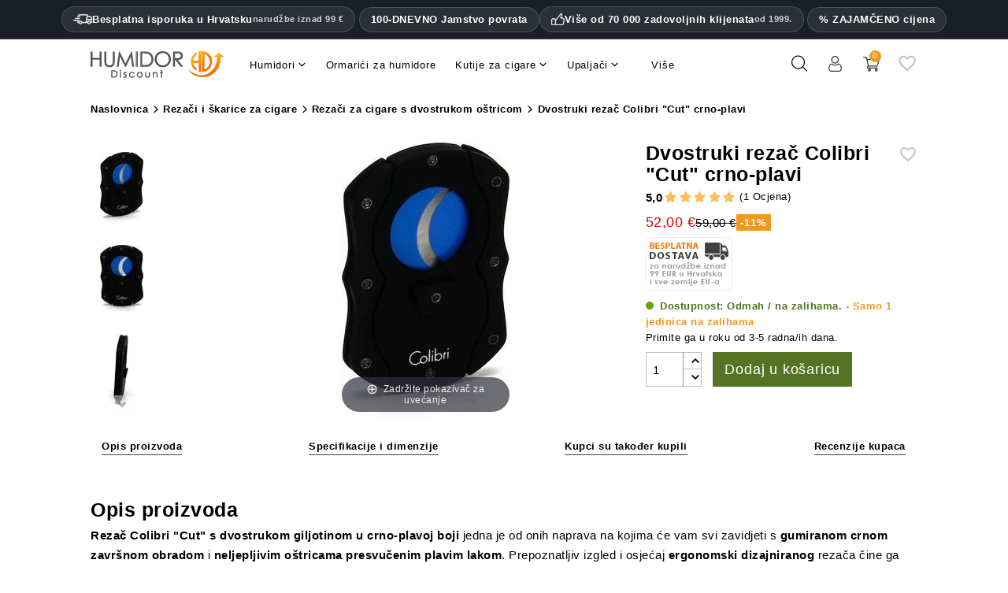

--- FILE ---
content_type: text/html; charset=utf-8
request_url: https://www.humidori-za-cigare.com/crno-plavi-rezac-za-cigare-s-dvostrukom-ostricom-colibri-cut-
body_size: 99983
content:
<!doctype html>
<html lang="hr" >

  <head>
    
      
  <meta charset="utf-8">


  <meta http-equiv="x-ua-compatible" content="ie=edge">



  <title>Dvostruki rezač Colibri "Cut" crno-plavi | Najniža cijena</title>
    <meta name="description" content="Dvostruki rezač Colibri 'Cut' crno-plavi ✓ Samo 52,00 € ✓ 100-dnevno pravilo povrata ✓ Usluga ☎ hotlinea ✓ Kupujte online ovdje uz naše jamstvo najniže cijene u HumidorDiscount i uštedite!">
    
      


  <meta name="viewport" content="width=device-width, initial-scale=1">



  <link rel="icon" type="image/vnd.microsoft.icon" href="https://www.humidori-za-cigare.com/img/favicon-23.ico?1324977642">
  <link rel="shortcut icon" type="image/x-icon" href="https://www.humidori-za-cigare.com/img/favicon-23.ico?1324977642">



  <link rel="preload" as="image" href="https://www.humidori-za-cigare.com/20180-large_atch/37.webp">
    
<style>@charset "UTF-8";.material-icons {display: inline-block;width: 24px;height: 24px;background-size: contain;background-repeat: no-repeat;}.default .material-icons {background-image: url('/themes/mynxea_HD-child/assets/img/favorite_border.svg');}.hover .material-icons {background-image: url('/themes/mynxea_HD-child/assets/img/favorite.svg');}@media(max-width:766.99px) {header #bottom-header {padding-right: 20px;padding-left: 20px;}.MagicZoom>img, .mz-figure>img {width: auto !important;max-height: 270px !important }}div.MagicToolboxContainer {text-align: center }div.MagicToolboxSelectorsContainer {clear: both }div.MagicToolboxSelectorsContainer a {display: inline-block;margin: 4px }div.MagicToolboxMainContainer {max-width: 100% }div.MagicToolboxSelectorsContainer img {max-width: 100% }div.MagicToolboxContainer.selectorsLeft, div.MagicToolboxContainer.selectorsRight {display: flex }div.MagicToolboxContainer.selectorsLeft .MagicToolboxMainContainer, div.MagicToolboxContainer.selectorsRight .MagicToolboxMainContainer {flex-grow: 1 }div.MagicToolboxContainer.selectorsLeft .MagicToolboxSelectorsContainer a, div.MagicToolboxContainer.selectorsRight .MagicToolboxSelectorsContainer a {margin: 0 0 10px }div.MagicToolboxContainer.selectorsLeft .MagicToolboxMainContainer {width: auto;padding-left: 10px }div.MagicToolboxContainer.selectorsLeft .MagicToolboxSelectorsContainer, div.MagicToolboxContainer.selectorsRight .MagicToolboxSelectorsContainer {position: relative;display: flex;flex-direction: column;flex-shrink: 0 }@media only screen and (min-width:768px) {div.MagicToolboxContainer.selectorsLeft .MagicToolboxSelectorsContainer .MagicScroll, div.MagicToolboxContainer.selectorsRight .MagicToolboxSelectorsContainer .MagicScroll {height: 100%;flex: 1 1 0 }}div.MagicToolboxContainer.selectorsLeft .MagicToolboxSelectorsContainer .MagicScroll a, div.MagicToolboxContainer.selectorsRight .MagicToolboxSelectorsContainer .MagicScroll a {margin: 0 }@media only screen and (max-width:767px) {div.MagicToolboxContainer.selectorsLeft .MagicToolboxSelectorsContainer .MagicScroll, div.MagicToolboxContainer.selectorsRight .MagicToolboxSelectorsContainer .MagicScroll {margin: 10px 0 0 }div.MagicToolboxContainer.selectorsLeft .MagicToolboxSelectorsContainer .MagicScroll, div.MagicToolboxContainer.selectorsRight .MagicToolboxSelectorsContainer .MagicScroll {height: auto }div.MagicToolboxContainer.selectorsLeft .MagicToolboxSelectorsContainer::after, div.MagicToolboxContainer.selectorsRight .MagicToolboxSelectorsContainer::after {content: none }div.MagicToolboxContainer.selectorsLeft .MagicToolboxMainContainer, div.MagicToolboxContainer.selectorsRight .MagicToolboxMainContainer {order: 1;padding: 0 }div.MagicToolboxContainer.selectorsLeft .MagicToolboxSelectorsContainer a, div.MagicToolboxContainer.selectorsRight .MagicToolboxSelectorsContainer a {margin: 10px 5px }div.MagicToolboxContainer.selectorsLeft .MagicToolboxSelectorsContainer, div.MagicToolboxContainer.selectorsRight .MagicToolboxSelectorsContainer {order: 2;min-height: 0;margin-bottom: 10px;flex-grow: 1;flex-shrink: 1;width: 100% !important;flex-basis: auto !important;display: block !important }div.MagicToolboxContainer.selectorsLeft, div.MagicToolboxContainer.selectorsRight {flex-direction: column }}.magic-slide {display: none }.magic-slide.mt-active {display: block }[data-magic-slide-id].mz-thumb-selected img {filter: none }[data-magic-slide-id].mz-thumb:hover:not(.active-selector) img, [data-magic-slide-id].m360-selector:hover:not(.active-selector) img, [data-magic-slide-id].video-selector:hover:not(.active-selector) img {filter: brightness(75%) !important }.MagicZoom, .mz-figure, .mz-lens, .mz-zoom-window, .mz-loading, .mz-hint, .mz-expand .mz-expand-stage, .mz-expand .mz-expand-stage .mz-image-stage, .mz-expand .mz-expand-stage .mz-image-stage .mz-caption, .mz-thumb img, .mz-expand-thumbnails, .mz-expand-controls, .mz-button {box-sizing: border-box }.MagicZoom, .mz-figure {display: inline-block;position: relative;z-index: 1;margin: 0 auto;vertical-align: middle;user-select: none;-webkit-tap-highlight-color: transparent;backface-visibility: hidden;outline: 0 !important;font-size: 0 !important;line-height: 100% !important;direction: ltr !important }.MagicZoom {transform: translate3d(0px, 0px, 0px);touch-action: pan-y }figure.mz-figure {overflow: hidden;transform-style: preserve-3d;margin: 0 !important }.MagicZoom img, .mz-figure img {border: 0 !important;margin: 0 !important;outline: 0 !important;padding: 0 !important }.MagicZoom>img, .mz-figure>img {width: 100%;height: auto }.mz-lens, .mz-zoom-window {position: absolute !important;overflow: hidden !important;pointer-events: none !important }.mz-lens img, .mz-zoom-window img {position: absolute !important;max-width: none !important;max-height: none !important }.mz-lens img {transition: none 0s ease 0s !important }.mz-zoom-window {z-index: 2000000000;transform: translate3d(0px, 0px, 0px) }.mz-zoom-window img {width: auto;height: auto;inset: -1000%;margin: auto !important;transition: none 0s ease 0s !important;transform-origin: 50% 50% !important }.mz-lens {border: 1px solid rgba(170, 170, 170, .7);box-shadow: rgba(0, 0, 0, .3) 0 0 5px;cursor: none;z-index: 10;opacity: 0 }.mz-zoom-window {background: #fff;box-shadow: rgba(0, 0, 0, .2) 0 0 3px }.mz-zoom-window>img {transform: translate3d(0px, 0px, 0px) scale(1);backface-visibility: hidden }.mz-hint, .mz-loading {color: #eee;background: rgba(49, 51, 61, .7);font: 12px / 1.2em "Lucida Grande", "Lucida Sans Unicode", Verdana, "Helvetica Neue", Arial, Helvetica, sans-serif;text-decoration: none;text-align: center;direction: ltr;display: inline-block;margin: 0;position: absolute;z-index: 1000;pointer-events: none;-webkit-font-smoothing: antialiased;transition: opacity .25s ease 0s }.mz-hint {bottom: 8px;left: 0;right: 0;padding: 0 10%;background-color: transparent;transition: opacity .4s ease 0s, z-index .4s ease 0s }.mz-hint-message {display: inline-block;background: rgba(49, 51, 61, .7);border-radius: 2em;padding: .7em 1.1em }.mz-hint-message::before {content: "⊕";font-family: serif;font-size: 1.5em;speak: none;text-align: center;vertical-align: -2px;margin-right: 6px }@-webkit-keyframes spin-loading {0% {transform: rotate(0deg) }100% {transform: rotate(360deg) }}@keyframes spin-loading {0% {transform: rotate(0deg) }100% {transform: rotate(360deg) }}.mz-nav-controls, .mz-expand-controls, button.mz-button {margin: 0 !important;padding: 0 !important;outline: 0 !important }.mz-nav-controls {z-index: 2100000000 }button.mz-button {font-size: 0;cursor: pointer;text-align: center;speak: none;color: rgba(180, 180, 180, .6) !important;z-index: 2100000000 !important;background-color: transparent !important;border: 0 solid transparent !important;border-radius: 100% !important;box-shadow: none !important;position: absolute !important;text-transform: none !important;width: 60px !important;height: 60px !important;min-width: 0 !important;min-height: 0 !important;max-width: none !important;max-height: none !important;transition: color .25s ease 0s, background-color .25s ease 0s !important }button.mz-button::before {display: block;position: static;height: 100%;transform: scale(0.9);transition: transform .25s ease 0s !important }:root:not(.mobile-magic) button.mz-button:hover, button.mz-button:active {color: #b4b4b4 !important }button.mz-button.mz-button-prev, button.mz-button.mz-button-next {margin: auto 10px !important;top: 0 !important;bottom: 0 !important;overflow: hidden !important }button.mz-button.mz-button-prev {left: 0 !important;transform: rotateZ(180deg) !important }button.mz-button.mz-button-next {right: 0 !important }button.mz-button.mz-button-close {margin: 10px !important;top: 0 !important;right: 0 !important;z-index: 95 !important }button.mz-button.mz-button-close::before {content: url("[data-uri]") }button.mz-button.mz-button-prev::before, button.mz-button.mz-button-next::before {content: url("[data-uri]") }@supports(((-webkit-mask-image:url(/)) or(mask-image:url(/))) and ((-webkit-mask-repeat:no-repeat) or(mask-repeat:no-repeat)) and ((-webkit-mask-position:center) or(mask-position:center)) and ((-webkit-mask-size:cover) or(mask-size:cover))) {button.mz-button::before {background-color: currentcolor;background-image: none;-webkit-mask-repeat: no-repeat;-webkit-mask-position: center center;-webkit-mask-size: cover;content: "" !important }button.mz-button.mz-button-close::before {-webkit-mask-image: url("[data-uri]") }button.mz-button.mz-button-prev::before, button.mz-button.mz-button-next::before {-webkit-mask-image: url("[data-uri]") }}@media screen and (max-device-width:767px) {button.mz-button-prev, button.mz-button-next {display: none !important }}.mz-figure .mz-nav-controls button.mz-button {display: none;width: 32px !important;height: 56px !important;margin: auto 0 !important;padding: 0 !important;border: 0 !important }a[data-zoom-id], .mz-thumb, .mz-thumb:focus {display: inline-block;line-height: 0;outline: 0 }a[data-zoom-id] img, .mz-thumb img {padding-bottom: 4px;border-width: 0 0 2px;border-top-style: initial;border-right-style: initial;border-left-style: initial;border-top-color: initial;border-right-color: initial;border-left-color: initial;border-image: initial;border-bottom-style: solid;border-bottom-color: transparent;box-sizing: border-box }.mz-thumb:not(.mz-thumb-selected):hover img {border-bottom-color: rgba(180, 180, 180, .3) }.mz-thumb.mz-thumb-selected img {border-bottom-color: #b4b4b4 }@supports(((-webkit-mask-image:url(/)) or(mask-image:url(/))) and ((-webkit-mask-repeat:no-repeat) or(mask-repeat:no-repeat)) and ((-webkit-mask-position:center) or(mask-position:center)) and ((-webkit-mask-size:cover) or(mask-size:cover))) {.magic-thumbs button.magic-thumbs-button::before {background-color: currentcolor;background-image: none;-webkit-mask-repeat: no-repeat;-webkit-mask-position: center center;-webkit-mask-size: cover;content: "" !important }.magic-thumbs .magic-thumbs-button-prev::before, .magic-thumbs .magic-thumbs-button-next::before {-webkit-mask-image: url("[data-uri]") }}.MagicScroll, .mcs-caption, .mcs-button, .mcs-item, .mcs-item img, .mcs-item>*, .mcs-bullet, .mcs-bullet::before, .mcs-bullet::after, .mcs-wrapper, .mcs-items-container {margin: 0;padding: 0;outline: 0;box-sizing: border-box }.MagicScroll, .mcs-item, .mcs-item a, .mcs-item img, .mcs-items-container {position: relative }.MagicScroll, .mcs-item, .mcs-wrapper, .mcs-items-container {overflow: hidden;direction: ltr }.mcs-wrapper, .mcs-item img {line-height: 100% }.MagicScroll {z-index: 1;cursor: grab;user-select: none;-webkit-tap-highlight-color: transparent }.MagicScroll.MagicScroll-vertical {touch-action: pan-x }.mcs-item, .MagicScroll figure, .mcs-item .mcs-caption {display: inline-block }.MagicScroll .mcs-item img {pointer-events: none }.mcs-item img {display: inline-block !important }.MagicScroll>* {display: inline-block;max-width: 100% }.MagicScroll>:first-child {visibility: hidden }.MagicScroll>:nth-child(n+2) {display: none }.MagicScroll img {visibility: hidden }.MagicScroll .mcs-item img {visibility: visible;float: none !important }.mcs-button, .mcs-bullets, .mcs-wrapper {position: absolute }.MagicScroll::before, .MagicScroll figcaption::before {content: "";display: inline-block;vertical-align: top;height: 0 }.mcs-wrapper {inset: 0;vertical-align: top;z-index: 100 }.mcs-items-container {text-align: center;overflow: visible;width: 100%;height: 100% }.mcs-item {top: 0;left: 0;zoom: 1;font-size: 0;line-height: 100%;max-width: 100% }.mcs-item::after, .mcs-item>a::after {content: "";display: inline-block;height: 100%;vertical-align: middle }.MagicScroll-vertical .mcs-item {display: block;width: 100% }.mcs-item>a, .MagicScroll-horizontal .mcs-items-container>* {display: inline-block }.mcs-item a, .mcs-item img {border: 0;max-width: 100%;max-height: 100% }.mcs-item a {height: 100% }.mcs-item img {width: auto;height: auto;vertical-align: middle }.mcs-button {display: block }.mcs-button {cursor: pointer;z-index: 1000;background-repeat: no-repeat;background-color: transparent;border: 0;border-radius: 0;transition: opacity .25s linear 0s }.MagicScroll:hover>.mcs-button:hover {opacity: 1 }.mcs-button-arrow {z-index: 120 }.MagicScroll-vertical .mcs-button-arrow {width: 100%;height: 40px;left: 0 }.MagicScroll-vertical .mcs-button-arrow-prev {inset: 0 0 auto }.MagicScroll-vertical .mcs-button-arrow-next {inset: auto 0 0 }@-webkit-keyframes h-forward-exit-slidein {0% {opacity: 1;transform: translateX(0px) }100% {opacity: 0;transform: translateX(-600px) }}@keyframes h-forward-exit-slidein {0% {opacity: 1;transform: translateX(0px) }100% {opacity: 0;transform: translateX(-600px) }}@-webkit-keyframes h-forward-enter-slidein {0% {opacity: 0;transform: translateX(180px) }100% {opacity: 1;transform: translateX(0px) }}@keyframes h-forward-enter-slidein {0% {opacity: 0;transform: translateX(180px) }100% {opacity: 1;transform: translateX(0px) }}@-webkit-keyframes h-backward-exit-slidein {0% {opacity: 1;transform: translateX(0px) }100% {opacity: 0;transform: translateX(600px) }}@keyframes h-backward-exit-slidein {0% {opacity: 1;transform: translateX(0px) }100% {opacity: 0;transform: translateX(600px) }}@-webkit-keyframes h-backward-enter-slidein {0% {opacity: 0;transform: translateX(-180px) }100% {opacity: 1;transform: translateX(0px) }}@keyframes h-backward-enter-slidein {0% {opacity: 0;transform: translateX(-180px) }100% {opacity: 1;transform: translateX(0px) }}@-webkit-keyframes v-forward-exit-slidein {0% {opacity: 1;transform: translateY(0px) }100% {opacity: 0;transform: translateY(-600px) }}@keyframes v-forward-exit-slidein {0% {opacity: 1;transform: translateY(0px) }100% {opacity: 0;transform: translateY(-600px) }}@-webkit-keyframes v-forward-enter-slidein {0% {opacity: 0;transform: translateY(180px) }100% {opacity: 1;transform: translateY(0px) }}@keyframes v-forward-enter-slidein {0% {opacity: 0;transform: translateY(180px) }100% {opacity: 1;transform: translateY(0px) }}@-webkit-keyframes v-backward-exit-slidein {0% {opacity: 1;transform: translateY(0px) }100% {opacity: 0;transform: translateY(600px) }}@keyframes v-backward-exit-slidein {0% {opacity: 1;transform: translateY(0px) }100% {opacity: 0;transform: translateY(600px) }}@-webkit-keyframes v-backward-enter-slidein {0% {opacity: 0;transform: translateY(-180px) }100% {opacity: 1;transform: translateY(0px) }}@keyframes v-backward-enter-slidein {0% {opacity: 0;transform: translateY(-180px) }100% {opacity: 1;transform: translateY(0px) }}@-webkit-keyframes h-forward-exit-bounce {0% {opacity: 1;transform: translateX(0px) translateZ(-1px) }40% {opacity: .6 }100% {opacity: 0;transform: translateX(-2000px) translateZ(-1px) }}@keyframes h-forward-exit-bounce {0% {opacity: 1;transform: translateX(0px) translateZ(-1px) }40% {opacity: .6 }100% {opacity: 0;transform: translateX(-2000px) translateZ(-1px) }}@-webkit-keyframes h-forward-enter-bounce {0% {opacity: 0;transform: translateX(3000px) }60% {opacity: 1;transform: translateX(-30px) }75% {transform: translateX(10px) }90% {transform: translateX(-5px) }100% {transform: translateX(0px) }}@keyframes h-forward-enter-bounce {0% {opacity: 0;transform: translateX(3000px) }60% {opacity: 1;transform: translateX(-30px) }75% {transform: translateX(10px) }90% {transform: translateX(-5px) }100% {transform: translateX(0px) }}@-webkit-keyframes h-backward-exit-bounce {0% {opacity: 1;transform: translateX(0px) translateZ(-1px) }40% {opacity: .6 }100% {opacity: 0;transform: translateX(2000px) translateZ(-1px) }}@keyframes h-backward-exit-bounce {0% {opacity: 1;transform: translateX(0px) translateZ(-1px) }40% {opacity: .6 }100% {opacity: 0;transform: translateX(2000px) translateZ(-1px) }}@-webkit-keyframes h-backward-enter-bounce {0% {opacity: 0;transform: translateX(-3000px) }60% {opacity: 1;transform: translateX(30px) }75% {transform: translateX(-10px) }90% {transform: translateX(5px) }100% {transform: translateX(0px) }}@keyframes h-backward-enter-bounce {0% {opacity: 0;transform: translateX(-3000px) }60% {opacity: 1;transform: translateX(30px) }75% {transform: translateX(-10px) }90% {transform: translateX(5px) }100% {transform: translateX(0px) }}@-webkit-keyframes v-forward-exit-bounce {0% {opacity: 1;transform: translateY(0px) }40% {opacity: .6 }100% {opacity: 0;transform: translateY(-2000px) }}@keyframes v-forward-exit-bounce {0% {opacity: 1;transform: translateY(0px) }40% {opacity: .6 }100% {opacity: 0;transform: translateY(-2000px) }}@-webkit-keyframes v-forward-enter-bounce {0% {opacity: 0;transform: translateY(3000px) }60% {opacity: 1;transform: translateY(-30px) }75% {transform: translateY(10px) }90% {transform: translateY(-5px) }100% {transform: translateY(0px) }}@keyframes v-forward-enter-bounce {0% {opacity: 0;transform: translateY(3000px) }60% {opacity: 1;transform: translateY(-30px) }75% {transform: translateY(10px) }90% {transform: translateY(-5px) }100% {transform: translateY(0px) }}@-webkit-keyframes v-backward-exit-bounce {0% {opacity: 1;transform: translateY(0px) }40% {opacity: .6 }100% {opacity: 0;transform: translateY(2000px) }}@keyframes v-backward-exit-bounce {0% {opacity: 1;transform: translateY(0px) }40% {opacity: .6 }100% {opacity: 0;transform: translateY(2000px) }}@-webkit-keyframes v-backward-enter-bounce {0% {opacity: 0;transform: translateY(-3000px) }60% {opacity: 1;transform: translateY(30px) }75% {transform: translateY(-10px) }90% {transform: translateY(5px) }100% {transform: translateY(0px) }}@keyframes v-backward-enter-bounce {0% {opacity: 0;transform: translateY(-3000px) }60% {opacity: 1;transform: translateY(30px) }75% {transform: translateY(-10px) }90% {transform: translateY(5px) }100% {transform: translateY(0px) }}.MagicScroll-horizontal .mcs-button-arrow-prev::before, .MagicScroll-horizontal .mcs-button-arrow-next::before, .MagicScroll-vertical .mcs-button-arrow-prev::before, .MagicScroll-vertical .mcs-button-arrow-next::before {content: "";top: 50%;left: 50%;width: 12px;height: 12px;position: absolute;border-top: 3px solid rgba(49, 51, 61, .6);border-left: 3px solid rgba(49, 51, 61, .6);border-right: 0;border-bottom: 0;transition: border-color .15s linear 0s }.MagicScroll-vertical .mcs-button-arrow-prev::before {top: 62%;transform: translate(-50%, -50%) rotateZ(45deg) }.MagicScroll-vertical .mcs-button-arrow-next::before {top: 40%;transform: translate(-50%, -50%) rotateZ(-135deg) }.MagicScroll>.mcs-button-arrow {width: 30px;height: 30px;margin: auto;opacity: .6;transition: opacity .15s linear 0s }.MagicScroll-vertical .mcs-button-arrow-prev {inset: 0 0 auto }.MagicScroll-vertical .mcs-button-arrow-next {inset: auto 0 0 }.MagicScroll:hover>.mcs-button-arrow:hover:not(.mcs-disabled) {opacity: 1 }.MagicScroll:hover>.mcs-button-arrow:hover:not(.mcs-disabled)::before {border-color: #31333d }.MagicScroll.MagicScroll-arrows-inside .mcs-button-arrow {width: 24px;height: 24px;border-radius: 3px;background: rgba(255, 255, 255, .75);box-shadow: rgba(153, 153, 153, .5) 0 0 1px;transition: background-color .15s linear 0s }.MagicScroll.MagicScroll-arrows-inside .mcs-button-arrow::before {width: 8px;height: 8px }.MagicScroll-vertical.MagicScroll-arrows-inside .mcs-button-arrow-prev {top: 5px }.MagicScroll-vertical.MagicScroll-arrows-inside .mcs-button-arrow-next {bottom: 5px }.mcs-loader {pointer-events: none;position: absolute;z-index: 1000;inset: 0 }.mcs-loader-circles {position: absolute;inset: 0;margin: auto;width: 60px;height: 60px;opacity: 1;transform: scale(0.6) }.mcs-loader-circle {position: absolute;background-color: #fff;height: 11px;width: 11px;border-radius: 50%;animation-name: MagicCircle;animation-duration: .48s;animation-iteration-count: infinite }.mcs-loader-circle_01 {left: 0;top: 25px;animation-delay: .18s }.mcs-loader-circle_02 {left: 7px;top: 7px;animation-delay: .24s }.mcs-loader-circle_03 {left: 25px;top: 0;animation-delay: .3s }.mcs-loader-circle_04 {right: 7px;top: 7px;animation-delay: .36s }.mcs-loader-circle_05 {right: 0;top: 25px;animation-delay: .42s }.mcs-loader-circle_06 {right: 7px;bottom: 7px;animation-delay: .48s }.mcs-loader-circle_07 {left: 25px;bottom: 0;animation-delay: .54s }.mcs-loader-circle_08 {left: 7px;bottom: 7px;animation-delay: .6s }@-webkit-keyframes MagicCircle {0% {background-color: #000 }100% {background-color: #fff }}@keyframes MagicCircle {0% {background-color: #000 }100% {background-color: #fff }}address, dl, ol, ol ol, ol ul, p, ul, ul ol, ul ul {margin-bottom: 0 }html, legend {box-sizing: border-box }dd, label, legend {margin-bottom: .5rem }button, hr, input {overflow: visible }pre, textarea {overflow: auto }.carousel-indicators, .dropdown-menu, .media-list, .nav, ul {list-style: none }.bootstrap-touchspin .input-group-btn-vertical {position: relative;white-space: nowrap;vertical-align: middle;display: table-cell }.bootstrap-touchspin .input-group-btn-vertical>.btn {display: block;float: none;width: 100%;max-width: 100%;padding: 8px 10px;margin-left: -1px;position: relative }.btn-group-vertical>.btn, .btn-group>.btn, .btn-group>.btn-group, .btn-toolbar .btn-group, .btn-toolbar .input-group, .col-xs-1, .col-xs-10, .col-xs-11, .col-xs-12, .col-xs-2, .col-xs-3, .col-xs-4, .col-xs-5, .col-xs-6, .col-xs-7, .col-xs-8, .dropdown-menu, .table-reflow thead, .table-reflow tr {float: left }.bootstrap-touchspin .input-group-btn-vertical .bootstrap-touchspin-down {margin-top: -2px }body, fieldset {margin: 0 }.bootstrap-touchspin .input-group-btn-vertical i {position: absolute;font-weight: 400 }html {font-family: sans-serif;line-height: 1.15;text-size-adjust: 100% }article, aside, details, figcaption, figure, footer, header, main, menu, nav, section, summary {display: block }a {background-color: transparent }a:active, a:hover {outline-width: 0 }h1 {margin: .67em 0 }dl, h1, h2, h3, h4, h5, h6, ol, p, pre, ul {margin-top: 0 }img {border-style: none;vertical-align: middle }svg:not(:root) {overflow: hidden }button, input, optgroup, select, textarea {font: inherit;margin: 0 }button, select {text-transform: none }textarea {resize: vertical }[type="checkbox"], [type="radio"] {box-sizing: border-box;padding: 0 }address, button, input, legend, select, textarea {line-height: inherit }@media print {h2, h3, p {orphans: 3;widows: 3 }a, a:visited {text-decoration: underline }*, ::after, ::before, ::first-letter, blockquote::first-line, div::first-line, li::first-line, p::first-line {text-shadow: none !important;box-shadow: none !important }blockquote, img, pre, tr {break-inside: avoid }}.btn.focus, .btn:focus, .btn:hover, a:not([href]):not([tabindex]), a:not([href]):not([tabindex]):focus, a:not([href]):not([tabindex]):hover {text-decoration: none }label, output {display: inline-block }html {font-size: 16px;-webkit-tap-highlight-color: transparent }*, ::after, ::before {box-sizing: inherit }dt {font-weight: 700 }dd {margin-left: 0 }blockquote, figure {margin: 0 0 1rem }a:not([href]):not([tabindex]):focus {outline: 0 }.form-control:disabled, input[type="checkbox"]:disabled, input[type="radio"]:disabled {cursor: not-allowed }[role="button"], a, area, button, input, label, select, summary, textarea {touch-action: manipulation }.dropdown-header, .input-group-btn, .table-reflow tbody, .tag {white-space: nowrap }.h1, .h2, .h3, .h4, .h5, .h6, h1, h2, h3, h4, h5, h6 {margin-bottom: 0;font-family: inherit;font-weight: 400;line-height: 1.1;color: inherit }.blockquote, hr {margin-bottom: 0.5rem }.h1, h1 {font-size: 1.375rem }.h5, h5 {font-size: 1rem }.h6, h6 {font-size: 15px }hr {box-sizing: content-box;height: 0;margin-top: 0.5rem;border-width: 1px 0 0;border-right-style: initial;border-bottom-style: initial;border-left-style: initial;border-right-color: initial;border-bottom-color: initial;border-left-color: initial;border-image: initial;border-top-style: solid;border-top-color: rgba(0, 0, 0, .1) }.container, .container-fluid {margin-left: 9%;margin-right: 9%;}.container, .container-fluid {padding-right: 0;padding-left: 0;}.container {width: auto;max-width: 1695px;}.container-fluid::after, .container::after, .row::after {display: table;content: "";clear: both }@media(min-width:768px) {.row {margin-right: -15px;margin-left: -15px }}@media(min-width:992px) {.row {margin-right: -15px;margin-left: -15px }.container {width: auto;}}.row {margin-right: -15px;margin-left: -15px }.col-lg, .col-lg-1, .col-lg-10, .col-lg-11, .col-lg-12, .col-lg-2, .col-lg-3, .col-lg-4, .col-lg-5, .col-lg-6, .col-lg-7, .col-lg-8, .col-lg-9, .col-md, .col-md-1, .col-md-10, .col-md-11, .col-md-12, .col-md-2, .col-md-3, .col-md-4, .col-md-5, .col-md-6, .col-md-7, .col-md-8, .col-md-9, .col-sm, .col-sm-1, .col-sm-10, .col-sm-11, .col-sm-12, .col-sm-2, .col-sm-3, .col-sm-4, .col-sm-5, .col-sm-6, .col-sm-7, .col-sm-8, .col-sm-9, .col-xl, .col-xl-1, .col-xl-10, .col-xl-11, .col-xl-12, .col-xl-2, .col-xl-3, .col-xl-4, .col-xl-5, .col-xl-6, .col-xl-7, .col-xl-8, .col-xl-9, .col-xs, .col-xs-1, .col-xs-10, .col-xs-11, .col-xs-12, .col-xs-2, .col-xs-3, .col-xs-4, .col-xs-5, .col-xs-6, .col-xs-7, .col-xs-8, .col-xs-9 {position: relative;min-height: 1px;padding-right: 15px;padding-left: 15px }@media(min-width:576px) {.col-lg, .col-lg-1, .col-lg-10, .col-lg-11, .col-lg-12, .col-lg-2, .col-lg-3, .col-lg-4, .col-lg-5, .col-lg-6, .col-lg-7, .col-lg-8, .col-lg-9, .col-md, .col-md-1, .col-md-10, .col-md-11, .col-md-12, .col-md-2, .col-md-3, .col-md-4, .col-md-5, .col-md-6, .col-md-7, .col-md-8, .col-md-9, .col-sm, .col-sm-1, .col-sm-10, .col-sm-11, .col-sm-12, .col-sm-2, .col-sm-3, .col-sm-4, .col-sm-5, .col-sm-6, .col-sm-7, .col-sm-8, .col-sm-9, .col-xl, .col-xl-1, .col-xl-10, .col-xl-11, .col-xl-12, .col-xl-2, .col-xl-3, .col-xl-4, .col-xl-5, .col-xl-6, .col-xl-7, .col-xl-8, .col-xl-9, .col-xs, .col-xs-1, .col-xs-10, .col-xs-11, .col-xs-12, .col-xs-2, .col-xs-3, .col-xs-4, .col-xs-5, .col-xs-6, .col-xs-7, .col-xs-8, .col-xs-9 {padding-right: 15px;padding-left: 15px }.row {margin-right: -15px;margin-left: -15px }}@media(min-width:1200px) {.col-lg, .col-lg-1, .col-lg-10, .col-lg-11, .col-lg-12, .col-lg-2, .col-lg-3, .col-lg-4, .col-lg-5, .col-lg-6, .col-lg-7, .col-lg-8, .col-lg-9, .col-md, .col-md-1, .col-md-10, .col-md-11, .col-md-12, .col-md-2, .col-md-3, .col-md-4, .col-md-5, .col-md-6, .col-md-7, .col-md-8, .col-md-9, .col-sm, .col-sm-1, .col-sm-10, .col-sm-11, .col-sm-12, .col-sm-2, .col-sm-3, .col-sm-4, .col-sm-5, .col-sm-6, .col-sm-7, .col-sm-8, .col-sm-9, .col-xl, .col-xl-1, .col-xl-10, .col-xl-11, .col-xl-12, .col-xl-2, .col-xl-3, .col-xl-4, .col-xl-5, .col-xl-6, .col-xl-7, .col-xl-8, .col-xl-9, .col-xs, .col-xs-1, .col-xs-10, .col-xs-11, .col-xs-12, .col-xs-2, .col-xs-3, .col-xs-4, .col-xs-5, .col-xs-6, .col-xs-7, .col-xs-8, .col-xs-9 {padding-right: 15px;padding-left: 15px }.row {margin-right: -15px;margin-left: -15px }}.col-xs-4 {width: 33.3333% }.col-xs-6 {width: 50% }.col-xs-12 {width: 100% }@media(min-width:768px) {.col-sm-9 {float: left;width: 75% }.col-sm-6 {float: left;width: 50% }.col-sm-4 {float: left;width: 33.3333% }.col-sm-3 {float: left;width: 25% }.col-lg, .col-lg-1, .col-lg-10, .col-lg-11, .col-lg-12, .col-lg-2, .col-lg-3, .col-lg-4, .col-lg-5, .col-lg-6, .col-lg-7, .col-lg-8, .col-lg-9, .col-md, .col-md-1, .col-md-10, .col-md-11, .col-md-12, .col-md-2, .col-md-3, .col-md-4, .col-md-5, .col-md-6, .col-md-7, .col-md-8, .col-md-9, .col-sm, .col-sm-1, .col-sm-10, .col-sm-11, .col-sm-12, .col-sm-2, .col-sm-3, .col-sm-4, .col-sm-5, .col-sm-6, .col-sm-7, .col-sm-8, .col-sm-9, .col-xl, .col-xl-1, .col-xl-10, .col-xl-11, .col-xl-12, .col-xl-2, .col-xl-3, .col-xl-4, .col-xl-5, .col-xl-6, .col-xl-7, .col-xl-8, .col-xl-9, .col-xs, .col-xs-1, .col-xs-10, .col-xs-11, .col-xs-12, .col-xs-2, .col-xs-3, .col-xs-4, .col-xs-5, .col-xs-6, .col-xs-7, .col-xs-8, .col-xs-9 {padding-right: 15px;padding-left: 15px }}@media(min-width:992px) {.col-md-8 {float: left;width: 66.6667% }.col-md-6 {float: left;width: 50% }.col-md-4 {float: left;width: 33.3333% }.col-lg, .col-lg-1, .col-lg-10, .col-lg-11, .col-lg-12, .col-lg-2, .col-lg-3, .col-lg-4, .col-lg-5, .col-lg-6, .col-lg-7, .col-lg-8, .col-lg-9, .col-md, .col-md-1, .col-md-10, .col-md-11, .col-md-12, .col-md-2, .col-md-3, .col-md-4, .col-md-5, .col-md-6, .col-md-7, .col-md-8, .col-md-9, .col-sm, .col-sm-1, .col-sm-10, .col-sm-11, .col-sm-12, .col-sm-2, .col-sm-3, .col-sm-4, .col-sm-5, .col-sm-6, .col-sm-7, .col-sm-8, .col-sm-9, .col-xl, .col-xl-1, .col-xl-10, .col-xl-11, .col-xl-12, .col-xl-2, .col-xl-3, .col-xl-4, .col-xl-5, .col-xl-6, .col-xl-7, .col-xl-8, .col-xl-9, .col-xs, .col-xs-1, .col-xs-10, .col-xs-11, .col-xs-12, .col-xs-2, .col-xs-3, .col-xs-4, .col-xs-5, .col-xs-6, .col-xs-7, .col-xs-8, .col-xs-9 {padding-right: 15px;padding-left: 15px }}@media(min-width:1200px) {.col-lg-8 {float: left;width: 66.6667% }.col-lg-6 {float: left;width: 50% }.col-lg-4 {float: left;width: 33.3333% }}@media(min-width:1590px) {.col-xl-6 {float: left;width: 50% }.col-xl-4 {float: left;width: 33.3333% }}.btn, .btn-link, .dropdown-item {font-weight: 400 }.form-check, .form-control, .form-control-file, .form-control-range, .form-text {display: block }.form-control {width: 100%;font-size: 15px;line-height: 1.25;background-color: #fff;background-image: none;background-clip: padding-box }.form-control:focus {color: #7a7a7a;outline: 0 }.form-control::-webkit-input-placeholder {color: #999;opacity: 1 }.form-control::placeholder {color: #999;opacity: 1 }.form-control:disabled, .form-control[readonly] {background-color: #f6f6f6;opacity: 1 }select.form-control:not([size]):not([multiple]) {height: calc(2.5rem - 2px) }.btn {display: inline-block;line-height: 1.25;text-align: center;vertical-align: middle;cursor: pointer;user-select: none;border: 1px solid transparent;padding: .5rem 1rem;border-radius: 0 }.btn.active.focus, .btn.active:focus, .btn.focus, .btn:active.focus, .btn:active:focus, .btn:focus {outline: 0 }.btn.active, .btn:active {background-image: none;outline: 0 }.btn.disabled, .btn:disabled {cursor: not-allowed;opacity: .65 }.fade {opacity: 0;transition: opacity .15s linear 0s }.collapsing, .dropdown, .dropup {position: relative }.dropdown-menu {position: absolute;top: 100%;left: 0;z-index: 1000;display: none;min-width: 10rem;padding: .5rem 0;margin: .125rem 0 0;text-align: left;background-color: #fff;background-clip: padding-box;border: 1px solid rgba(0, 0, 0, .15);border-radius: 0 }.dropdown-item {display: block;width: 100%;padding: 3px 1rem;clear: both;background: 0;border: 0 }.btn-group-vertical>.btn-group:not(:first-child):not(:last-child)>.btn, .btn-group-vertical>.btn:not(:first-child):not(:last-child), .btn-group>.btn-group:not(:first-child):not(:last-child)>.btn, .btn-group>.btn:not(:first-child):not(:last-child):not(.dropdown-toggle), .input-group .form-control:not(:first-child):not(:last-child), .input-group-addon:not(:first-child):not(:last-child), .input-group-btn:not(:first-child):not(:last-child) {border-radius: 0 }.dropdown-item:focus, .dropdown-item:hover {background-color: #f5f5f5 }.dropdown-menu-right, .language-selector .dropdown-menu {right: 0;left: auto }.dropdown-menu-left {left: 0;right: auto }.custom-control, .input-group, .input-group-btn, .input-group-btn>.btn {position: relative }.input-group {width: 100%;display: table;border-collapse: separate }.input-group .form-control {position: relative;z-index: 2;float: left;width: 100%;margin-bottom: 0 }.input-group .form-control:active, .input-group .form-control:focus, .input-group .form-control:hover, .input-group-btn>.btn:active, .input-group-btn>.btn:focus, .input-group-btn>.btn:hover {z-index: 3 }.input-group .form-control, .input-group-addon, .input-group-btn {display: table-cell }.input-group-addon, .input-group-btn {width: 1%;white-space: nowrap;vertical-align: middle }.input-group-addon {padding: .5rem .75rem;margin-bottom: 0;font-size: 1rem;font-weight: 400;line-height: 1.25;color: #7a7a7a;text-align: center;background-color: #f6f6f6;border: 1px solid rgba(0, 0, 0, .25);border-radius: 0 }.input-group .form-control:not(:last-child), .input-group-addon:not(:last-child), .input-group-btn:not(:first-child)>.btn-group:not(:last-child)>.btn, .input-group-btn:not(:first-child)>.btn:not(:last-child):not(.dropdown-toggle), .input-group-btn:not(:last-child)>.btn, .input-group-btn:not(:last-child)>.btn-group>.btn, .input-group-btn:not(:last-child)>.dropdown-toggle {border-bottom-right-radius: 0;border-top-right-radius: 0 }.input-group-addon:not(:last-child) {border-right: 0 }.input-group .form-control:not(:first-child), .input-group-addon:not(:first-child), .input-group-btn:not(:first-child)>.btn, .input-group-btn:not(:first-child)>.btn-group>.btn, .input-group-btn:not(:first-child)>.dropdown-toggle, .input-group-btn:not(:last-child)>.btn-group:not(:first-child)>.btn, .input-group-btn:not(:last-child)>.btn:not(:first-child) {border-bottom-left-radius: 0;border-top-left-radius: 0 }.form-control+.input-group-addon:not(:first-child) {border-left: 0 }.tab-content > .tab-pane {display: none;}.tab-content > .tab-pane.active {display: block;}.breadcrumb-item, .float-sm-left, .float-xs-left, .page-link {float: left }.breadcrumb::after {content: "";display: table;clear: both }@-webkit-keyframes progress-bar-stripes {0% {background-position: 1rem 0 }100% {background-position: 0 0 }}@keyframes progress-bar-stripes {0% {background-position: 1rem 0 }100% {background-position: 0 0 }}.material-icons, .text-nowrap, .text-truncate {white-space: nowrap }.clearfix::after {content: "";display: table;clear: both }.d-inline-block {display: inline-block;vertical-align: middle }.float-sm-right, .float-xs-right {float: right }.text-sm-left, .text-xs-left {text-align: left }.text-capitalize {text-transform: capitalize }@media(min-width:768px) {.hidden-md-up {display: none !important }}@media(max-width:991px) {.pbp-widget-full-width .bundle .bundle-inner-inside {flex-direction: column;}.hidden-md-down {display: none !important }}@media(min-width:992px) {.hidden-lg-up {display: none !important }}body, html {height: 100% }ul {padding-left: 0;padding-right: 0 }p {color: #7a7a7a;font-weight: 400 }.h1, .h2, .h3 {color: #232323 }.label, label {color: #232323;text-align: right;font-size: 15px }.form-control {border: 1px solid #e7e7e7;border-radius: 0;padding: .5rem }.form-control:focus, .form-control:hover {border: 1px solid #d31d52 }.input-group .form-control:focus {outline: 0 }.bootstrap-touchspin {width: auto;float: left;display: inline-block;z-index: 0 }.bootstrap-touchspin input:focus {outline: 0 }.bootstrap-touchspin input.form-control, .bootstrap-touchspin input.input-group {color: #232323;background-color: #fff;height: 2.5rem;padding: .175rem .5rem;width: 3rem;border: 1px solid rgba(0, 0, 0, .25);float: left }.bootstrap-touchspin .btn-touchspin {background-color: #fff;border: 1px solid rgba(0, 0, 0, .25);height: 1.3125rem }.bootstrap-touchspin .btn-touchspin:hover {background-color: #f1f1f1 }.bootstrap-touchspin .input-group-btn-vertical {color: #232323;width: auto;float: left }.bootstrap-touchspin .input-group-btn-vertical .bootstrap-touchspin-down, .bootstrap-touchspin .input-group-btn-vertical .bootstrap-touchspin-up {border-radius: 0 }.bootstrap-touchspin .input-group-btn-vertical .touchspin-up::after, .bootstrap-touchspin .input-group-btn-vertical .touchspin-down::after {content: '';width: 16px;height: 16px;display: inline-block;background-repeat: no-repeat;position: relative;}.bootstrap-touchspin .input-group-btn-vertical .touchspin-up::after {background-image: url('/themes/mynxea_HD-child/img/touchspin-up.svg');}.bootstrap-touchspin .input-group-btn-vertical .touchspin-down::after {background-image: url('/themes/mynxea_HD-child/img/touchspin-down.svg');}.bootstrap-touchspin .input-group-btn-vertical i {top: .0625rem;left: .1875rem;font-size: .9375rem }.dropdown-item:focus, .dropdown-item:hover {background: 0;text-decoration: none }#mobile_top_menu_wrapper {margin: .625rem 0 0;padding-bottom: .625rem;background: #fff }.has-discount .discount, .radio-label, .tabs .nav-tabs .nav-item {display: inline-block }#product #content {position: relative;margin: 0 auto;padding: 0 12px 12px !important;border: 0;background: 0 }.product-price {color: #4b4b4b }.product-information {font-size: .9375rem;color: #232323 }.product-actions .add-to-cart {height: 2.75rem;line-height: inherit }.product-quantity .add, .product-quantity .qty {display: inline-block;margin-right: 10px;vertical-align: middle;margin-bottom: 5px }.product-quantity #quantity_wanted {color: #232323;background-color: #fff;height: 2.75rem;padding: .175rem .5rem;width: 3rem }.product-quantity .input-group-btn-vertical {width: auto }.product-quantity .input-group-btn-vertical .btn {padding: .5rem .6875rem }.product-quantity .input-group-btn-vertical .btn i {font-size: 1rem;top: .125rem;left: .1875rem }.product-quantity .btn-touchspin {height: 1.438rem }.product-discounts {margin-bottom: 0.8rem }.product-prices .tax-shipping-delivery-label {font-size: .96rem;color: #000;margin-top: 10px;text-transform: capitalize;letter-spacing: 1px }.regular-price {text-decoration: line-through;color: #919191;font-size: 15px;font-weight: 400 }.has-discount .discount {color: #fff;background: #d31d52;border-radius: 0;padding: 8px 10px;font-size: .9rem;letter-spacing: 1px;font-weight: 500;text-transform: capitalize }#product-availability {margin-top: .625rem;display: inline-block }.product-features {margin-top: 1.25rem;margin-left: .3125rem }.product-features>dl.data-sheet {display: flex;flex-wrap: wrap;-webkit-box-align: stretch;align-items: stretch }.product-features>dl.data-sheet dd.value, .product-features>dl.data-sheet dt.name {-webkit-box-flex: 1;flex: 1 0 40%;font-weight: 400;background: #f1f1f1;padding: .625rem;margin-right: .625rem;min-height: 2.5rem;word-break: normal;text-transform: capitalize;margin-bottom: .5rem }.product-features>dl.data-sheet dd.value:nth-of-type(2n), .product-features>dl.data-sheet dt.name:nth-of-type(2n) {background: #f6f6f6 }#block-reassurance {margin-top: 0.5rem }#block-reassurance img {width: 1.563rem;margin-right: .625rem }#block-reassurance li {border: 1px solid #e7e7e7 }#block-reassurance li .block-reassurance-item {padding: 1rem 1.5rem }.breadcrumb li {display: inline }.breadcrumb li::after {content: "";background-image: url(/themes/mynxea_HD-child/img/carat_down.svg);width: 10.45px;height: 15.2px;position: absolute;transform: rotate(270deg);margin-left: -0.9rem;margin-top: 0.15rem;}.breadcrumb li a span {padding-right: 0.9rem;color: #000;}.breadcrumb li:last-child::after {display: none;}.menu-vertical {display: none }#search_query_top {height: 50px;border-radius: 0;background-color: #fff;border: 0 }.button-search {background: #ffc921;border: 0;fill: #fff;text-transform: capitalize;font-size: 15px;height: 50px;width: 120px;padding: 0;transition: all .3s ease 0s;cursor: pointer;border-radius: 0;color: #000;font-weight: 500;letter-spacing: 1px }.button-search:hover, .button-search:focus {background: #222;color: #fff }#search_category {max-width: 155px;height: 50px;border-top: 0;border-right: 0;border-bottom: 0;border-image: initial;background-color: transparent;appearance: none;cursor: pointer;position: absolute;top: 0;z-index: 9;right: 125px;text-align: left;color: #767676;padding: 0 20px;font-size: 14px;border-left: 1px solid #e1e1e1;border-radius: 0 }#search_block_top {transition: all .5s ease 0s;z-index: 999 }#search_block_top #searchbox {background: none 0 0 repeat scroll #fff;border: 1px solid #e7e7e7;overflow: hidden;position: relative;width: 100%;margin-right: 10px;border-radius: 0 }#search_block_top .btn.button-search {background: none 0 0 repeat scroll #d31d52;border: medium none;color: #fff;display: block;height: 50px;padding: 0;position: absolute;right: 0;text-align: center;top: 0;border-radius: 0 }#search_block_top .btn.button-search:hover {background: #000 }#close_search_query_nav {display: block;position: absolute;right: 0;text-align: center;top: 15px;z-index: 999 }#close_search_query_nav::before {content: "";font-family: fontawesome;display: inline-block }#close_search_query_nav span {color: #999;font-size: 0;font-family: "Myriad Pro";letter-spacing: 3px;text-transform: uppercase;position: relative;right: 50px;top: 20px }#close_search_query_nav:hover span {color: #000 }#wbsearch_content_result {background: none 0 0 repeat scroll #fff;display: none;height: 90%;min-height: 415px;overflow-y: scroll;padding: 0;position: absolute;top: 83px;z-index: 999;border: 1px solid #e7e7e7;left: 0;right: 0;border-radius: 0;max-width: 1000px;margin: 0 auto }#wbsearch_content_result {overflow: auto;height: 100%;padding: 15px;margin: 0 auto }#wbsearch_content_result::-webkit-scrollbar {width: 5px }#wbsearch_content_result::-webkit-scrollbar-track {background-color: #f2f2f2;width: 5px;box-shadow: rgba(0, 0, 0, .3) 0 0 6px inset }#wbsearch_content_result::-webkit-scrollbar-thumb {background-color: #000;cursor: pointer }.gsr-review-list label::before {font-size: inherit !important }#gsr-review-list .bg-white {line-height: 20px !important }.gsr-review-count-rating {display: inline-block;vertical-align: middle;color: #333;font-weight: 500;font-size: 13px !important;transform: translateY(-2px);-webkit-transform: translateY(-2px);}.gsr-side-text-11 {font-size: 15px !important }#bestRatingWrap {margin-right: 4px;}#ratingCountWrapper {font-weight: normal;}label {margin: 0 }.gsr-review-list.bg-white .rating-star-yellow {font-size: 0.775rem;line-height: 1.5em;margin-right: 6px;}.rating-star-yellow, .rating-star-green, .rating-star-blue {border: 0;}.rating-star-yellow>input, .rating-star-green>input, .rating-star-blue>input {display: none }.rating-star-green>.half::before, .rating-star-blue>.half::before {font-family: FontAwesome;content: "";position: relative;top: 0;left: 8px;font-size: 1.15em !important;display: inline-block !important }label.rating-star-size-110 {font-size: 1.1em !important }.rating-star-yellow>label.badge-front::before, .rating-star-green>label.badge-front::before, .rating-star-blue>label.badge-front::before, .rating-star-yellow>label.badge-front, .rating-star-green>label.badge-front, .rating-star-blue>label.badge-front, .rating-star-yellow>label.badge-front-half::before, .rating-star-green>label.badge-front-half::before, .rating-star-blue>label.badge-front-half::before, .rating-star-yellow>label.badge-front-half, .rating-star-green>label.badge-front-half, .rating-star-blue>label.badge-front-half, .rating-star-yellow>label.list-front::before, .rating-star-green>label.list-front::before, .rating-star-blue>label.list-front::before, .rating-star-yellow>label.list-front, .rating-star-green>label.list-front, .rating-star-blue>label.list-front, .rating-star-yellow>label.list-front-half::before, .rating-star-green>label.list-front-half::before, .rating-star-blue>label.list-front-half::before, .rating-star-yellow>label.list-front-half, .rating-star-green>label.list-front-half, .rating-star-blue>label.list-front-half {font-size: 1.15em }.rating-star-yellow>.list-front-half::before, .rating-star-green>.list-front-half::before, .rating-star-blue>.list-front-half::before {margin-left: -3px;margin-right: -3px;left: 6px }.rating-star-yellow>input:checked+label, .rating-star-yellow>label.checked {color: #f4c765 !important }a {vertical-align: inherit }#content-wrapper {padding: 0 }.breadcrumb .bread {padding-right: 0 !important;padding-left: 0 !important }.wbCart.level-2.parent ul {margin-left: 10%;margin-bottom: 9px;margin-top: 5px }.wb-menu-vertical {position: relative;margin-top: 0;padding: 0;text-align: left }.wb-menu-vertical li.view_menu .more-menu .level-1:hover>a {border: 0 }@media(min-width:992px) {.view_menu:hover .more-menu {opacity: 1;transform: scale(1, 1);border-bottom-color: #eb7c0a }.view_menu .more-menu {padding: 10px;position: absolute;top: 45px;left: auto;right: 0;background: #fff;min-width: 180px;border-width: 1px 1px 3px;border-style: solid;border-color: #e1e1e1 #e1e1e1 #d31d52;border-image: initial;transform-origin: 0 0;transform: scale(1, 0);transition: all 500ms ease 0s;opacity: 0;border-radius: 0;text-align: left;z-index: 99;margin: 0 !important;display: block !important }.view_menu {display: inline-block;margin: 0;padding: 10px 26px;position: relative }.cat-drop-menu li:last-child {margin-bottom: 0 }.cat-drop-menu li {position: relative;width: 220px;margin-bottom: 7px }.wb-menu-vertical li.level-1 {clear: both;display: inline-block;margin: 0 3px;padding: 10px }.wbCart a span {line-height: 1.5em;display: inline-block }.wbCart.level-1 .menu-dropdown span {width: 92% }}@media(min-width:1200px) {.menu-vertical .menu-content {position: relative;display: inline-block;width: 100% }}@media(min-width:768px) and (max-width:991px) {.container_wb_megamenu {position: relative }}.wb-menu-vertical ul {margin: 0 }#_desktop_top_menu {display: flex;padding-left: 4px;padding-right: 4px }.wb-menu-vertical li.level-1.parent>a::after {content: '';background-image: url('/themes/mynxea_HD-child/img/carat_down.svg');width: 10.45px;height: 15.2px;margin-left: 4px;display: inline-block;top: 3px;position: relative;background-repeat: no-repeat;background-size: 9px 14px;}.wb-menu-vertical li.level-1>a, .view_menu a {color: #000;font-size: 12px;letter-spacing: .8px;font-weight: 400;line-height: 20px }.wb-menu-vertical ul li.level-1:hover>a {color: #d31d52;transition: all .4s ease-out 0s }.wb-menu-vertical .menu-dropdown li a {display: block;line-height: 35px;padding: 0;color: #222 }.wb-menu-vertical .menu-dropdown li a:hover {color: #d31d52 }.wb-menu-vertical .menu-dropdown li:first-child>a {border-top: 0 }#header .wb-menu-vertical ul li.level-1 ul li a {margin: 0 15px }@media(min-width:992px) {.wb-menu-vertical ul li.level-1 ul li.parent::after {content: "";background-image: url('/themes/mynxea_HD-child/img/carat_down.svg');width: 10.45px;height: 15.2px;position: absolute;right: 10px;top: 10px;margin: 0;-webkit-transform: rotate(270deg);transform: rotate(270deg);}.wb-menu-vertical li.level-2 .menu-dropdown {left: 100%;top: -1px }.wb-menu-vertical .cat-drop-menu li a {margin: 0 }.wb-menu-vertical .menu-dropdown {position: absolute;z-index: 1000;background: #fff;padding: 20px 0;text-align: left }.wb-menu-vertical li.level-1.parent>a, .wb-menu-vertical li.level-1#more_menu>a {z-index: 98;position: relative;display: inline-block }.wb-menu-vertical .more-menu li.level-1 {transition: all 300ms ease 0s;padding: 4px 0;margin: 0 7px }.wb-menu-vertical li.level-1 {transition: all 300ms ease 0s }.wb-menu-vertical .title-menu-mobile, .icon-drop-mobile {display: none }.wb-menu-vertical .title-menu-mobile, .icon-drop-mobile {display: none }.wb-menu-vertical ul li.level-1:hover>.menu-dropdown, .wb-menu-vertical ul li.level-2:hover>.menu-dropdown, .wb-menu-vertical ul li.level-3:hover>.menu-dropdown, .wb-menu-vertical ul li.level-4:hover>.menu-dropdown, .wb-menu-vertical ul li.level-5:hover>.menu-dropdown {opacity: 1;transform: scale(1, 1) }.wb-menu-vertical .menu-dropdown {opacity: 0;transform-origin: 0 0;transform: scale(1, 0);transition: all 500ms ease 0s;margin-left: 0;border-width: 1px 1px 3px;border-style: solid;border-color: #e6e6e6 #e6e6e6 #d31d52;border-image: initial;top: 44px;border-radius: 0;display: block !important }}@media(max-width:991px) {.wb-menu-vertical li.level-1:hover>a::before {display: none }.wb-menu-vertical ul li ul {background: #fff;margin-top: 15px;width: 100% !important }.wb-menu-vertical ul li.parent .icon-drop-mobile::after {content: '';background-image: url('/themes/mynxea_HD-child/img/plus-mobile_icon.svg');width: 10.45px;height: 15.2px;margin-left: 4px;display: inline-block;top: 3px;position: relative;background-repeat: no-repeat;background-size: 9px 14px;}.level-2 .icon-drop-mobile {position: absolute;top: 3px !important }.wb-menu-vertical .icon-drop-mobile {position: absolute;text-align: center;right: 15px;top: 13px }.wb-menu-vertical .menu-dropdown {display: none }.wb-menu-vertical li.level-2 {position: relative;cursor: pointer;padding: 0 15px;width: 100%;background: #fff;color: #000 }.wb-menu-vertical li.level-1 {position: relative;cursor: pointer;padding: 15px;border-bottom: 1px solid #f2f2f2;width: 100%;background: #fff;color: #000;overflow: hidden }.wb-menu-vertical .title-menu-mobile, .icon-drop-mobile {display: block !important }}@media only screen and (min-width:768px) {.menu-vertical .close-menu-content {display: none }}@media only screen and (min-width:768px) and (max-width:991px) {.menu-vertical {display: none }}@media only screen and (max-width:991px) {#header .wb-menu-vertical ul li.level-1 ul li a {margin: 0 15px 0 0;line-height: 25px }.wb-menu-vertical {text-align: left }.wb-menu-vertical .menu-vertical {height: auto;opacity: 1;position: static;transition: all 300ms ease 0s }.close-menu-content, .wb-menu-vertical li.level-1.parent>a::before {display: none }.container_wb_megamenu {width: 100% }.menu-vertical, .menu-vertical.wb-active {display: block }}.wb-menu-vertical li.level-1>a, .view_menu a {font-size: 13px !important }.fa {display: inline-block;font-style: normal;font-variant: normal;font-weight: normal;font-stretch: normal;line-height: 1;font-family: FontAwesome;font-size: inherit;text-rendering: auto;-webkit-font-smoothing: antialiased }@-webkit-keyframes fa-spin {0% {transform: rotate(0deg) }100% {transform: rotate(359deg) }}@keyframes fa-spin {0% {transform: rotate(0deg) }100% {transform: rotate(359deg) }}.fa-user::before {content: '';background-image: url('/themes/mynxea_HD-child/img/user-icon.svg');width: 11.8px;height: 14.4px;display: inline-block;background-repeat: no-repeat;position: relative;top: 2px;}.user-down li.sign-up a:hover .fa-user::before {-webkit-filter: invert(99%) sepia(32%) saturate(2%) hue-rotate(232deg) brightness(108%) contrast(101%);filter: invert(99%) sepia(32%) saturate(2%) hue-rotate(232deg) brightness(108%) contrast(101%);-webkit-transition: all .3s ease 0s;transition: all .3s ease 0s;}.fa-remove::before, .fa-times::before {content: "" }.fa-close::before {content: '';background-image: url('/themes/mynxea_HD-child/img/close-icon.svg');width: 11.5px;height: 14.4px;display: inline-block;background-repeat: no-repeat;position: relative;top: 3px;}.remove-from-cart:hover .fa-close::before {-webkit-filter: invert(51%) sepia(94%) saturate(1447%) hue-rotate(358deg) brightness(94%) contrast(96%);filter: invert(51%) sepia(94%) saturate(1447%) hue-rotate(358deg) brightness(94%) contrast(96%);-webkit-transition: all .3s ease 0s;transition: all .3s ease 0s;}.fa-navicon::before, .fa-reorder::before {content: "" }.fa-bars::before {content: '';background-image: url('/themes/mynxea_HD-child/img/bars-icon.svg');width: 18.85px;height: 22.4px;display: inline-block;background-repeat: no-repeat;}.owl-carousel .owl-dots.disabled, .owl-carousel .owl-nav.disabled {display: none }.owl-item .product-price-and-shipping {display: flex;flex-direction: column;}.owl-item .regular-price {font-size: 13px;}.owl-item .regular-price, .InklMwSt, .owl-item .product-price-and-shipping .price {color: #000;}.InklMwSt {letter-spacing: 0;}@keyframes fadeOut {0% {opacity: 1 }100% {opacity: 0 }}body::after {content: url("[data-uri]") url("/../../../../modules/wbthemeconfigurator/views/img/blog/loading.gif") url("[data-uri]") url("[data-uri]");display: none }.lightboxOverlay {position: absolute;top: 0;left: 0;z-index: 9999;background-color: #000;opacity: .8;display: none }.lightbox {position: absolute;left: 0;width: 100%;z-index: 10000;text-align: center;line-height: 0;font-weight: 400 }.lightbox .lb-image {display: block;height: auto;border-radius: 0 }.lb-outerContainer {position: relative;background-color: #fff;zoom: 1;width: 250px;height: 250px;margin: 0 auto;border-radius: 0 }.lb-outerContainer::after {content: "";display: table;clear: both }.lb-container {padding: 4px }.lb-loader {position: absolute;top: 43%;left: 0;height: 25%;width: 100%;text-align: center;line-height: 0 }.lb-cancel {display: block;width: 32px;height: 32px;margin: 0 auto;background: url("/../../../../modules/wbthemeconfigurator/views/img/blog/loading.gif") no-repeat }.lb-nav {position: absolute;top: 0;left: 0;height: 100%;width: 100%;z-index: 10;transition: none 0s ease 0s }.lb-nav a {outline: 0 }.lb-prev, .lb-next {width: 49%;height: 100%;cursor: pointer;display: block }.lb-prev {left: 0;float: left }.lb-prev:hover {background: url("[data-uri]") left 48% no-repeat;transition: none 0s ease 0s }.lb-next {right: 0;float: right }.lb-next:hover {background: url("[data-uri]") right 48% no-repeat;transition: none 0s ease 0s }.lb-dataContainer {margin: 0 auto;padding-top: 5px;zoom: 1;width: 100%;border-bottom-left-radius: 4px;border-bottom-right-radius: 4px }.lb-dataContainer::after {content: "";display: table;clear: both }.lb-data {padding: 0 4px;color: #bbb }.lb-data .lb-details {width: 85%;float: left;text-align: left;line-height: 1.1em }.lb-data .lb-caption {font-size: 13px;font-weight: 700;line-height: 1em }.lb-data .lb-number {display: block;clear: left;padding-bottom: 1em;font-size: 12px;color: #999 }.lb-data .lb-close {display: block;float: right;width: 30px;height: 30px;background: url("[data-uri]") right top no-repeat;text-align: right;outline: 0;opacity: .7 }.lb-data .lb-close:hover {cursor: pointer;opacity: 1 }@-webkit-keyframes bounce {0%, 100%, 20%, 53%, 80% {animation-timing-function: cubic-bezier(0.215, .61, .355, 1);transform: translate3d(0px, 0px, 0px) }40%, 43% {animation-timing-function: cubic-bezier(0.755, .05, .855, .06);transform: translate3d(0px, -30px, 0px) }70% {animation-timing-function: cubic-bezier(0.755, .05, .855, .06);transform: translate3d(0px, -15px, 0px) }90% {transform: translate3d(0px, -4px, 0px) }}@keyframes bounce {0%, 100%, 20%, 53%, 80% {animation-timing-function: cubic-bezier(0.215, .61, .355, 1);transform: translate3d(0px, 0px, 0px) }40%, 43% {animation-timing-function: cubic-bezier(0.755, .05, .855, .06);transform: translate3d(0px, -30px, 0px) }70% {animation-timing-function: cubic-bezier(0.755, .05, .855, .06);transform: translate3d(0px, -15px, 0px) }90% {transform: translate3d(0px, -4px, 0px) }}@-webkit-keyframes flash {0%, 100%, 50% {opacity: 1 }25%, 75% {opacity: 0 }}@keyframes flash {0%, 100%, 50% {opacity: 1 }25%, 75% {opacity: 0 }}@-webkit-keyframes pulse {0% {transform: scale3d(1, 1, 1) }50% {transform: scale3d(1.05, 1.05, 1.05) }100% {transform: scale3d(1, 1, 1) }}@keyframes pulse {0% {transform: scale3d(1, 1, 1) }50% {transform: scale3d(1.05, 1.05, 1.05) }100% {transform: scale3d(1, 1, 1) }}@-webkit-keyframes rubberBand {0% {transform: scale3d(1, 1, 1) }30% {transform: scale3d(1.25, .75, 1) }40% {transform: scale3d(0.75, 1.25, 1) }50% {transform: scale3d(1.15, .85, 1) }65% {transform: scale3d(0.95, 1.05, 1) }75% {transform: scale3d(1.05, .95, 1) }100% {transform: scale3d(1, 1, 1) }}@keyframes rubberBand {0% {transform: scale3d(1, 1, 1) }30% {transform: scale3d(1.25, .75, 1) }40% {transform: scale3d(0.75, 1.25, 1) }50% {transform: scale3d(1.15, .85, 1) }65% {transform: scale3d(0.95, 1.05, 1) }75% {transform: scale3d(1.05, .95, 1) }100% {transform: scale3d(1, 1, 1) }}@-webkit-keyframes shake {0%, 100% {transform: translate3d(0px, 0px, 0px) }10%, 30%, 50%, 70%, 90% {transform: translate3d(-10px, 0px, 0px) }20%, 40%, 60%, 80% {transform: translate3d(10px, 0px, 0px) }}@keyframes shake {0%, 100% {transform: translate3d(0px, 0px, 0px) }10%, 30%, 50%, 70%, 90% {transform: translate3d(-10px, 0px, 0px) }20%, 40%, 60%, 80% {transform: translate3d(10px, 0px, 0px) }}@-webkit-keyframes swing {20% {transform: rotate3d(0, 0, 1, 15deg) }40% {transform: rotate3d(0, 0, 1, -10deg) }60% {transform: rotate3d(0, 0, 1, 5deg) }80% {transform: rotate3d(0, 0, 1, -5deg) }100% {transform: rotate3d(0, 0, 1, 0deg) }}@keyframes swing {20% {transform: rotate3d(0, 0, 1, 15deg) }40% {transform: rotate3d(0, 0, 1, -10deg) }60% {transform: rotate3d(0, 0, 1, 5deg) }80% {transform: rotate3d(0, 0, 1, -5deg) }100% {transform: rotate3d(0, 0, 1, 0deg) }}@-webkit-keyframes tada {0% {transform: scale3d(1, 1, 1) }10%, 20% {transform: scale3d(0.9, .9, .9) rotate3d(0, 0, 1, -3deg) }30%, 50%, 70%, 90% {transform: scale3d(1.1, 1.1, 1.1) rotate3d(0, 0, 1, 3deg) }40%, 60%, 80% {transform: scale3d(1.1, 1.1, 1.1) rotate3d(0, 0, 1, -3deg) }100% {transform: scale3d(1, 1, 1) }}@keyframes tada {0% {transform: scale3d(1, 1, 1) }10%, 20% {transform: scale3d(0.9, .9, .9) rotate3d(0, 0, 1, -3deg) }30%, 50%, 70%, 90% {transform: scale3d(1.1, 1.1, 1.1) rotate3d(0, 0, 1, 3deg) }40%, 60%, 80% {transform: scale3d(1.1, 1.1, 1.1) rotate3d(0, 0, 1, -3deg) }100% {transform: scale3d(1, 1, 1) }}@-webkit-keyframes wobble {0% {transform: none }15% {transform: translate3d(-25%, 0px, 0px) rotate3d(0, 0, 1, -5deg) }30% {transform: translate3d(20%, 0px, 0px) rotate3d(0, 0, 1, 3deg) }45% {transform: translate3d(-15%, 0px, 0px) rotate3d(0, 0, 1, -3deg) }60% {transform: translate3d(10%, 0px, 0px) rotate3d(0, 0, 1, 2deg) }75% {transform: translate3d(-5%, 0px, 0px) rotate3d(0, 0, 1, -1deg) }100% {transform: none }}@keyframes wobble {0% {transform: none }15% {transform: translate3d(-25%, 0px, 0px) rotate3d(0, 0, 1, -5deg) }30% {transform: translate3d(20%, 0px, 0px) rotate3d(0, 0, 1, 3deg) }45% {transform: translate3d(-15%, 0px, 0px) rotate3d(0, 0, 1, -3deg) }60% {transform: translate3d(10%, 0px, 0px) rotate3d(0, 0, 1, 2deg) }75% {transform: translate3d(-5%, 0px, 0px) rotate3d(0, 0, 1, -1deg) }100% {transform: none }}@-webkit-keyframes jello {0%, 100%, 11.1% {transform: none }22.2% {transform: skewX(-12.5deg) skewY(-12.5deg) }33.3% {transform: skewX(6.25deg) skewY(6.25deg) }44.4% {transform: skewX(-3.125deg) skewY(-3.125deg) }55.5% {transform: skewX(1.5625deg) skewY(1.5625deg) }66.6% {transform: skewX(-0.78125deg) skewY(-0.78125deg) }77.7% {transform: skewX(0.390625deg) skewY(0.390625deg) }88.8% {transform: skewX(-0.195312deg) skewY(-0.195312deg) }}@keyframes jello {0%, 100%, 11.1% {transform: none }22.2% {transform: skewX(-12.5deg) skewY(-12.5deg) }33.3% {transform: skewX(6.25deg) skewY(6.25deg) }44.4% {transform: skewX(-3.125deg) skewY(-3.125deg) }55.5% {transform: skewX(1.5625deg) skewY(1.5625deg) }66.6% {transform: skewX(-0.78125deg) skewY(-0.78125deg) }77.7% {transform: skewX(0.390625deg) skewY(0.390625deg) }88.8% {transform: skewX(-0.195312deg) skewY(-0.195312deg) }}@-webkit-keyframes bounceIn {0%, 100%, 20%, 40%, 60%, 80% {animation-timing-function: cubic-bezier(0.215, .61, .355, 1) }0% {opacity: 0;transform: scale3d(0.3, .3, .3) }20% {transform: scale3d(1.1, 1.1, 1.1) }40% {transform: scale3d(0.9, .9, .9) }60% {opacity: 1;transform: scale3d(1.03, 1.03, 1.03) }80% {transform: scale3d(0.97, .97, .97) }100% {opacity: 1;transform: scale3d(1, 1, 1) }}@keyframes bounceIn {0%, 100%, 20%, 40%, 60%, 80% {animation-timing-function: cubic-bezier(0.215, .61, .355, 1) }0% {opacity: 0;transform: scale3d(0.3, .3, .3) }20% {transform: scale3d(1.1, 1.1, 1.1) }40% {transform: scale3d(0.9, .9, .9) }60% {opacity: 1;transform: scale3d(1.03, 1.03, 1.03) }80% {transform: scale3d(0.97, .97, .97) }100% {opacity: 1;transform: scale3d(1, 1, 1) }}@-webkit-keyframes bounceInDown {0%, 100%, 60%, 75%, 90% {animation-timing-function: cubic-bezier(0.215, .61, .355, 1) }0% {opacity: 0;transform: translate3d(0px, -3000px, 0px) }60% {opacity: 1;transform: translate3d(0px, 25px, 0px) }75% {transform: translate3d(0px, -10px, 0px) }90% {transform: translate3d(0px, 5px, 0px) }100% {transform: none }}@keyframes bounceInDown {0%, 100%, 60%, 75%, 90% {animation-timing-function: cubic-bezier(0.215, .61, .355, 1) }0% {opacity: 0;transform: translate3d(0px, -3000px, 0px) }60% {opacity: 1;transform: translate3d(0px, 25px, 0px) }75% {transform: translate3d(0px, -10px, 0px) }90% {transform: translate3d(0px, 5px, 0px) }100% {transform: none }}@-webkit-keyframes bounceInLeft {0%, 100%, 60%, 75%, 90% {animation-timing-function: cubic-bezier(0.215, .61, .355, 1) }0% {opacity: 0;transform: translate3d(-3000px, 0px, 0px) }60% {opacity: 1;transform: translate3d(25px, 0px, 0px) }75% {transform: translate3d(-10px, 0px, 0px) }90% {transform: translate3d(5px, 0px, 0px) }100% {transform: none }}@keyframes bounceInLeft {0%, 100%, 60%, 75%, 90% {animation-timing-function: cubic-bezier(0.215, .61, .355, 1) }0% {opacity: 0;transform: translate3d(-3000px, 0px, 0px) }60% {opacity: 1;transform: translate3d(25px, 0px, 0px) }75% {transform: translate3d(-10px, 0px, 0px) }90% {transform: translate3d(5px, 0px, 0px) }100% {transform: none }}@-webkit-keyframes bounceInRight {0%, 100%, 60%, 75%, 90% {animation-timing-function: cubic-bezier(0.215, .61, .355, 1) }0% {opacity: 0;transform: translate3d(3000px, 0px, 0px) }60% {opacity: 1;transform: translate3d(-25px, 0px, 0px) }75% {transform: translate3d(10px, 0px, 0px) }90% {transform: translate3d(-5px, 0px, 0px) }100% {transform: none }}@keyframes bounceInRight {0%, 100%, 60%, 75%, 90% {animation-timing-function: cubic-bezier(0.215, .61, .355, 1) }0% {opacity: 0;transform: translate3d(3000px, 0px, 0px) }60% {opacity: 1;transform: translate3d(-25px, 0px, 0px) }75% {transform: translate3d(10px, 0px, 0px) }90% {transform: translate3d(-5px, 0px, 0px) }100% {transform: none }}@-webkit-keyframes bounceInUp {0%, 100%, 60%, 75%, 90% {animation-timing-function: cubic-bezier(0.215, .61, .355, 1) }0% {opacity: 0;transform: translate3d(0px, 3000px, 0px) }60% {opacity: 1;transform: translate3d(0px, -20px, 0px) }75% {transform: translate3d(0px, 10px, 0px) }90% {transform: translate3d(0px, -5px, 0px) }100% {transform: translate3d(0px, 0px, 0px) }}@keyframes bounceInUp {0%, 100%, 60%, 75%, 90% {animation-timing-function: cubic-bezier(0.215, .61, .355, 1) }0% {opacity: 0;transform: translate3d(0px, 3000px, 0px) }60% {opacity: 1;transform: translate3d(0px, -20px, 0px) }75% {transform: translate3d(0px, 10px, 0px) }90% {transform: translate3d(0px, -5px, 0px) }100% {transform: translate3d(0px, 0px, 0px) }}@-webkit-keyframes bounceOut {20% {transform: scale3d(0.9, .9, .9) }50%, 55% {opacity: 1;transform: scale3d(1.1, 1.1, 1.1) }100% {opacity: 0;transform: scale3d(0.3, .3, .3) }}@keyframes bounceOut {20% {transform: scale3d(0.9, .9, .9) }50%, 55% {opacity: 1;transform: scale3d(1.1, 1.1, 1.1) }100% {opacity: 0;transform: scale3d(0.3, .3, .3) }}@-webkit-keyframes bounceOutDown {20% {transform: translate3d(0px, 10px, 0px) }40%, 45% {opacity: 1;transform: translate3d(0px, -20px, 0px) }100% {opacity: 0;transform: translate3d(0px, 2000px, 0px) }}@keyframes bounceOutDown {20% {transform: translate3d(0px, 10px, 0px) }40%, 45% {opacity: 1;transform: translate3d(0px, -20px, 0px) }100% {opacity: 0;transform: translate3d(0px, 2000px, 0px) }}@-webkit-keyframes bounceOutLeft {20% {opacity: 1;transform: translate3d(20px, 0px, 0px) }100% {opacity: 0;transform: translate3d(-2000px, 0px, 0px) }}@keyframes bounceOutLeft {20% {opacity: 1;transform: translate3d(20px, 0px, 0px) }100% {opacity: 0;transform: translate3d(-2000px, 0px, 0px) }}@-webkit-keyframes bounceOutRight {20% {opacity: 1;transform: translate3d(-20px, 0px, 0px) }100% {opacity: 0;transform: translate3d(2000px, 0px, 0px) }}@keyframes bounceOutRight {20% {opacity: 1;transform: translate3d(-20px, 0px, 0px) }100% {opacity: 0;transform: translate3d(2000px, 0px, 0px) }}@-webkit-keyframes bounceOutUp {20% {transform: translate3d(0px, -10px, 0px) }40%, 45% {opacity: 1;transform: translate3d(0px, 20px, 0px) }100% {opacity: 0;transform: translate3d(0px, -2000px, 0px) }}@keyframes bounceOutUp {20% {transform: translate3d(0px, -10px, 0px) }40%, 45% {opacity: 1;transform: translate3d(0px, 20px, 0px) }100% {opacity: 0;transform: translate3d(0px, -2000px, 0px) }}@-webkit-keyframes fadeIn {0% {opacity: 0 }100% {opacity: 1 }}@keyframes fadeIn {0% {opacity: 0 }100% {opacity: 1 }}@-webkit-keyframes fadeInDown {0% {opacity: 0;transform: translate3d(0px, -100%, 0px) }100% {opacity: 1;transform: none }}@keyframes fadeInDown {0% {opacity: 0;transform: translate3d(0px, -100%, 0px) }100% {opacity: 1;transform: none }}@-webkit-keyframes fadeInDownBig {0% {opacity: 0;transform: translate3d(0px, -2000px, 0px) }100% {opacity: 1;transform: none }}@keyframes fadeInDownBig {0% {opacity: 0;transform: translate3d(0px, -2000px, 0px) }100% {opacity: 1;transform: none }}@-webkit-keyframes fadeInLeft {0% {opacity: 0;transform: translate3d(-100%, 0px, 0px) }100% {opacity: 1;transform: none }}@keyframes fadeInLeft {0% {opacity: 0;transform: translate3d(-100%, 0px, 0px) }100% {opacity: 1;transform: none }}@-webkit-keyframes fadeInLeftBig {0% {opacity: 0;transform: translate3d(-2000px, 0px, 0px) }100% {opacity: 1;transform: none }}@keyframes fadeInLeftBig {0% {opacity: 0;transform: translate3d(-2000px, 0px, 0px) }100% {opacity: 1;transform: none }}@-webkit-keyframes fadeInRight {0% {opacity: 0;transform: translate3d(100%, 0px, 0px) }100% {opacity: 1;transform: none }}@keyframes fadeInRight {0% {opacity: 0;transform: translate3d(100%, 0px, 0px) }100% {opacity: 1;transform: none }}@-webkit-keyframes fadeInRightBig {0% {opacity: 0;transform: translate3d(2000px, 0px, 0px) }100% {opacity: 1;transform: none }}@keyframes fadeInRightBig {0% {opacity: 0;transform: translate3d(2000px, 0px, 0px) }100% {opacity: 1;transform: none }}@-webkit-keyframes fadeInUp {0% {opacity: 0;transform: translate3d(0px, 100%, 0px) }100% {opacity: 1;transform: none }}@keyframes fadeInUp {0% {opacity: 0;transform: translate3d(0px, 100%, 0px) }100% {opacity: 1;transform: none }}@-webkit-keyframes fadeInUpBig {0% {opacity: 0;transform: translate3d(0px, 2000px, 0px) }100% {opacity: 1;transform: none }}@keyframes fadeInUpBig {0% {opacity: 0;transform: translate3d(0px, 2000px, 0px) }100% {opacity: 1;transform: none }}@-webkit-keyframes fadeOut {0% {opacity: 1 }100% {opacity: 0 }}@keyframes fadeOut {0% {opacity: 1 }100% {opacity: 0 }}@-webkit-keyframes fadeOutDown {0% {opacity: 1 }100% {opacity: 0;transform: translate3d(0px, 100%, 0px) }}@keyframes fadeOutDown {0% {opacity: 1 }100% {opacity: 0;transform: translate3d(0px, 100%, 0px) }}@-webkit-keyframes fadeOutDownBig {0% {opacity: 1 }100% {opacity: 0;transform: translate3d(0px, 2000px, 0px) }}@keyframes fadeOutDownBig {0% {opacity: 1 }100% {opacity: 0;transform: translate3d(0px, 2000px, 0px) }}@-webkit-keyframes fadeOutLeft {0% {opacity: 1 }100% {opacity: 0;transform: translate3d(-100%, 0px, 0px) }}@keyframes fadeOutLeft {0% {opacity: 1 }100% {opacity: 0;transform: translate3d(-100%, 0px, 0px) }}@-webkit-keyframes fadeOutLeftBig {0% {opacity: 1 }100% {opacity: 0;transform: translate3d(-2000px, 0px, 0px) }}@keyframes fadeOutLeftBig {0% {opacity: 1 }100% {opacity: 0;transform: translate3d(-2000px, 0px, 0px) }}@-webkit-keyframes fadeOutRight {0% {opacity: 1 }100% {opacity: 0;transform: translate3d(100%, 0px, 0px) }}@keyframes fadeOutRight {0% {opacity: 1 }100% {opacity: 0;transform: translate3d(100%, 0px, 0px) }}@-webkit-keyframes fadeOutRightBig {0% {opacity: 1 }100% {opacity: 0;transform: translate3d(2000px, 0px, 0px) }}@keyframes fadeOutRightBig {0% {opacity: 1 }100% {opacity: 0;transform: translate3d(2000px, 0px, 0px) }}@-webkit-keyframes fadeOutUp {0% {opacity: 1 }100% {opacity: 0;transform: translate3d(0px, -100%, 0px) }}@keyframes fadeOutUp {0% {opacity: 1 }100% {opacity: 0;transform: translate3d(0px, -100%, 0px) }}@-webkit-keyframes fadeOutUpBig {0% {opacity: 1 }100% {opacity: 0;transform: translate3d(0px, -2000px, 0px) }}@keyframes fadeOutUpBig {0% {opacity: 1 }100% {opacity: 0;transform: translate3d(0px, -2000px, 0px) }}@-webkit-keyframes flip {0% {transform: perspective(400px) rotate3d(0, 1, 0, -360deg);animation-timing-function: ease-out }40% {transform: perspective(400px) translate3d(0px, 0px, 150px) rotate3d(0, 1, 0, -190deg);animation-timing-function: ease-out }50% {transform: perspective(400px) translate3d(0px, 0px, 150px) rotate3d(0, 1, 0, -170deg);animation-timing-function: ease-in }80% {transform: perspective(400px) scale3d(0.95, .95, .95);animation-timing-function: ease-in }100% {transform: perspective(400px);animation-timing-function: ease-in }}@keyframes flip {0% {transform: perspective(400px) rotate3d(0, 1, 0, -360deg);animation-timing-function: ease-out }40% {transform: perspective(400px) translate3d(0px, 0px, 150px) rotate3d(0, 1, 0, -190deg);animation-timing-function: ease-out }50% {transform: perspective(400px) translate3d(0px, 0px, 150px) rotate3d(0, 1, 0, -170deg);animation-timing-function: ease-in }80% {transform: perspective(400px) scale3d(0.95, .95, .95);animation-timing-function: ease-in }100% {transform: perspective(400px);animation-timing-function: ease-in }}@-webkit-keyframes flipInX {0% {transform: perspective(400px) rotate3d(1, 0, 0, 90deg);animation-timing-function: ease-in;opacity: 0 }40% {transform: perspective(400px) rotate3d(1, 0, 0, -20deg);animation-timing-function: ease-in }60% {transform: perspective(400px) rotate3d(1, 0, 0, 10deg);opacity: 1 }80% {transform: perspective(400px) rotate3d(1, 0, 0, -5deg) }100% {transform: perspective(400px) }}@keyframes flipInX {0% {transform: perspective(400px) rotate3d(1, 0, 0, 90deg);animation-timing-function: ease-in;opacity: 0 }40% {transform: perspective(400px) rotate3d(1, 0, 0, -20deg);animation-timing-function: ease-in }60% {transform: perspective(400px) rotate3d(1, 0, 0, 10deg);opacity: 1 }80% {transform: perspective(400px) rotate3d(1, 0, 0, -5deg) }100% {transform: perspective(400px) }}@-webkit-keyframes flipInY {0% {transform: perspective(400px) rotate3d(0, 1, 0, 90deg);animation-timing-function: ease-in;opacity: 0 }40% {transform: perspective(400px) rotate3d(0, 1, 0, -20deg);animation-timing-function: ease-in }60% {transform: perspective(400px) rotate3d(0, 1, 0, 10deg);opacity: 1 }80% {transform: perspective(400px) rotate3d(0, 1, 0, -5deg) }100% {transform: perspective(400px) }}@keyframes flipInY {0% {transform: perspective(400px) rotate3d(0, 1, 0, 90deg);animation-timing-function: ease-in;opacity: 0 }40% {transform: perspective(400px) rotate3d(0, 1, 0, -20deg);animation-timing-function: ease-in }60% {transform: perspective(400px) rotate3d(0, 1, 0, 10deg);opacity: 1 }80% {transform: perspective(400px) rotate3d(0, 1, 0, -5deg) }100% {transform: perspective(400px) }}@-webkit-keyframes flipOutX {0% {transform: perspective(400px) }30% {transform: perspective(400px) rotate3d(1, 0, 0, -20deg);opacity: 1 }100% {transform: perspective(400px) rotate3d(1, 0, 0, 90deg);opacity: 0 }}@keyframes flipOutX {0% {transform: perspective(400px) }30% {transform: perspective(400px) rotate3d(1, 0, 0, -20deg);opacity: 1 }100% {transform: perspective(400px) rotate3d(1, 0, 0, 90deg);opacity: 0 }}@-webkit-keyframes flipOutY {0% {transform: perspective(400px) }30% {transform: perspective(400px) rotate3d(0, 1, 0, -15deg);opacity: 1 }100% {transform: perspective(400px) rotate3d(0, 1, 0, 90deg);opacity: 0 }}@keyframes flipOutY {0% {transform: perspective(400px) }30% {transform: perspective(400px) rotate3d(0, 1, 0, -15deg);opacity: 1 }100% {transform: perspective(400px) rotate3d(0, 1, 0, 90deg);opacity: 0 }}@-webkit-keyframes lightSpeedIn {0% {transform: translate3d(100%, 0px, 0px) skewX(-30deg);opacity: 0 }60% {transform: skewX(20deg);opacity: 1 }80% {transform: skewX(-5deg);opacity: 1 }100% {transform: none;opacity: 1 }}@keyframes lightSpeedIn {0% {transform: translate3d(100%, 0px, 0px) skewX(-30deg);opacity: 0 }60% {transform: skewX(20deg);opacity: 1 }80% {transform: skewX(-5deg);opacity: 1 }100% {transform: none;opacity: 1 }}@-webkit-keyframes lightSpeedOut {0% {opacity: 1 }100% {transform: translate3d(100%, 0px, 0px) skewX(30deg);opacity: 0 }}@keyframes lightSpeedOut {0% {opacity: 1 }100% {transform: translate3d(100%, 0px, 0px) skewX(30deg);opacity: 0 }}@-webkit-keyframes rotateIn {0% {transform-origin: center center;transform: rotate3d(0, 0, 1, -200deg);opacity: 0 }100% {transform-origin: center center;transform: none;opacity: 1 }}@keyframes rotateIn {0% {transform-origin: center center;transform: rotate3d(0, 0, 1, -200deg);opacity: 0 }100% {transform-origin: center center;transform: none;opacity: 1 }}@-webkit-keyframes rotateInDownLeft {0% {transform-origin: left bottom;transform: rotate3d(0, 0, 1, -45deg);opacity: 0 }100% {transform-origin: left bottom;transform: none;opacity: 1 }}@keyframes rotateInDownLeft {0% {transform-origin: left bottom;transform: rotate3d(0, 0, 1, -45deg);opacity: 0 }100% {transform-origin: left bottom;transform: none;opacity: 1 }}@-webkit-keyframes rotateInDownRight {0% {transform-origin: right bottom;transform: rotate3d(0, 0, 1, 45deg);opacity: 0 }100% {transform-origin: right bottom;transform: none;opacity: 1 }}@keyframes rotateInDownRight {0% {transform-origin: right bottom;transform: rotate3d(0, 0, 1, 45deg);opacity: 0 }100% {transform-origin: right bottom;transform: none;opacity: 1 }}@-webkit-keyframes rotateInUpLeft {0% {transform-origin: left bottom;transform: rotate3d(0, 0, 1, 45deg);opacity: 0 }100% {transform-origin: left bottom;transform: none;opacity: 1 }}@keyframes rotateInUpLeft {0% {transform-origin: left bottom;transform: rotate3d(0, 0, 1, 45deg);opacity: 0 }100% {transform-origin: left bottom;transform: none;opacity: 1 }}@-webkit-keyframes rotateInUpRight {0% {transform-origin: right bottom;transform: rotate3d(0, 0, 1, -90deg);opacity: 0 }100% {transform-origin: right bottom;transform: none;opacity: 1 }}@keyframes rotateInUpRight {0% {transform-origin: right bottom;transform: rotate3d(0, 0, 1, -90deg);opacity: 0 }100% {transform-origin: right bottom;transform: none;opacity: 1 }}@-webkit-keyframes rotateOut {0% {transform-origin: center center;opacity: 1 }100% {transform-origin: center center;transform: rotate3d(0, 0, 1, 200deg);opacity: 0 }}@keyframes rotateOut {0% {transform-origin: center center;opacity: 1 }100% {transform-origin: center center;transform: rotate3d(0, 0, 1, 200deg);opacity: 0 }}@-webkit-keyframes rotateOutDownLeft {0% {transform-origin: left bottom;opacity: 1 }100% {transform-origin: left bottom;transform: rotate3d(0, 0, 1, 45deg);opacity: 0 }}@keyframes rotateOutDownLeft {0% {transform-origin: left bottom;opacity: 1 }100% {transform-origin: left bottom;transform: rotate3d(0, 0, 1, 45deg);opacity: 0 }}@-webkit-keyframes rotateOutDownRight {0% {transform-origin: right bottom;opacity: 1 }100% {transform-origin: right bottom;transform: rotate3d(0, 0, 1, -45deg);opacity: 0 }}@keyframes rotateOutDownRight {0% {transform-origin: right bottom;opacity: 1 }100% {transform-origin: right bottom;transform: rotate3d(0, 0, 1, -45deg);opacity: 0 }}@-webkit-keyframes rotateOutUpLeft {0% {transform-origin: left bottom;opacity: 1 }100% {transform-origin: left bottom;transform: rotate3d(0, 0, 1, -45deg);opacity: 0 }}@keyframes rotateOutUpLeft {0% {transform-origin: left bottom;opacity: 1 }100% {transform-origin: left bottom;transform: rotate3d(0, 0, 1, -45deg);opacity: 0 }}@-webkit-keyframes rotateOutUpRight {0% {transform-origin: right bottom;opacity: 1 }100% {transform-origin: right bottom;transform: rotate3d(0, 0, 1, 90deg);opacity: 0 }}@keyframes rotateOutUpRight {0% {transform-origin: right bottom;opacity: 1 }100% {transform-origin: right bottom;transform: rotate3d(0, 0, 1, 90deg);opacity: 0 }}@-webkit-keyframes hinge {0% {transform-origin: left top;animation-timing-function: ease-in-out }20%, 60% {transform: rotate3d(0, 0, 1, 80deg);transform-origin: left top;animation-timing-function: ease-in-out }40%, 80% {transform: rotate3d(0, 0, 1, 60deg);transform-origin: left top;animation-timing-function: ease-in-out;opacity: 1 }100% {transform: translate3d(0px, 700px, 0px);opacity: 0 }}@keyframes hinge {0% {transform-origin: left top;animation-timing-function: ease-in-out }20%, 60% {transform: rotate3d(0, 0, 1, 80deg);transform-origin: left top;animation-timing-function: ease-in-out }40%, 80% {transform: rotate3d(0, 0, 1, 60deg);transform-origin: left top;animation-timing-function: ease-in-out;opacity: 1 }100% {transform: translate3d(0px, 700px, 0px);opacity: 0 }}@-webkit-keyframes rollIn {0% {opacity: 0;transform: translate3d(-100%, 0px, 0px) rotate3d(0, 0, 1, -120deg) }100% {opacity: 1;transform: none }}@keyframes rollIn {0% {opacity: 0;transform: translate3d(-100%, 0px, 0px) rotate3d(0, 0, 1, -120deg) }100% {opacity: 1;transform: none }}@-webkit-keyframes rollOut {0% {opacity: 1 }100% {opacity: 0;transform: translate3d(100%, 0px, 0px) rotate3d(0, 0, 1, 120deg) }}@keyframes rollOut {0% {opacity: 1 }100% {opacity: 0;transform: translate3d(100%, 0px, 0px) rotate3d(0, 0, 1, 120deg) }}@-webkit-keyframes zoomIn {0% {opacity: 0;transform: scale3d(0.3, .3, .3) }50% {opacity: 1 }}@keyframes zoomIn {0% {opacity: 0;transform: scale3d(0.3, .3, .3) }50% {opacity: 1 }}@-webkit-keyframes zoomInDown {0% {opacity: 0;transform: scale3d(0.1, .1, .1) translate3d(0px, -1000px, 0px);animation-timing-function: cubic-bezier(0.55, .055, .675, .19) }60% {opacity: 1;transform: scale3d(0.475, .475, .475) translate3d(0px, 60px, 0px);animation-timing-function: cubic-bezier(0.175, .885, .32, 1) }}@keyframes zoomInDown {0% {opacity: 0;transform: scale3d(0.1, .1, .1) translate3d(0px, -1000px, 0px);animation-timing-function: cubic-bezier(0.55, .055, .675, .19) }60% {opacity: 1;transform: scale3d(0.475, .475, .475) translate3d(0px, 60px, 0px);animation-timing-function: cubic-bezier(0.175, .885, .32, 1) }}@-webkit-keyframes zoomInLeft {0% {opacity: 0;transform: scale3d(0.1, .1, .1) translate3d(-1000px, 0px, 0px);animation-timing-function: cubic-bezier(0.55, .055, .675, .19) }60% {opacity: 1;transform: scale3d(0.475, .475, .475) translate3d(10px, 0px, 0px);animation-timing-function: cubic-bezier(0.175, .885, .32, 1) }}@keyframes zoomInLeft {0% {opacity: 0;transform: scale3d(0.1, .1, .1) translate3d(-1000px, 0px, 0px);animation-timing-function: cubic-bezier(0.55, .055, .675, .19) }60% {opacity: 1;transform: scale3d(0.475, .475, .475) translate3d(10px, 0px, 0px);animation-timing-function: cubic-bezier(0.175, .885, .32, 1) }}@-webkit-keyframes zoomInRight {0% {opacity: 0;transform: scale3d(0.1, .1, .1) translate3d(1000px, 0px, 0px);animation-timing-function: cubic-bezier(0.55, .055, .675, .19) }60% {opacity: 1;transform: scale3d(0.475, .475, .475) translate3d(-10px, 0px, 0px);animation-timing-function: cubic-bezier(0.175, .885, .32, 1) }}@keyframes zoomInRight {0% {opacity: 0;transform: scale3d(0.1, .1, .1) translate3d(1000px, 0px, 0px);animation-timing-function: cubic-bezier(0.55, .055, .675, .19) }60% {opacity: 1;transform: scale3d(0.475, .475, .475) translate3d(-10px, 0px, 0px);animation-timing-function: cubic-bezier(0.175, .885, .32, 1) }}@-webkit-keyframes zoomInUp {0% {opacity: 0;transform: scale3d(0.1, .1, .1) translate3d(0px, 1000px, 0px);animation-timing-function: cubic-bezier(0.55, .055, .675, .19) }60% {opacity: 1;transform: scale3d(0.475, .475, .475) translate3d(0px, -60px, 0px);animation-timing-function: cubic-bezier(0.175, .885, .32, 1) }}@keyframes zoomInUp {0% {opacity: 0;transform: scale3d(0.1, .1, .1) translate3d(0px, 1000px, 0px);animation-timing-function: cubic-bezier(0.55, .055, .675, .19) }60% {opacity: 1;transform: scale3d(0.475, .475, .475) translate3d(0px, -60px, 0px);animation-timing-function: cubic-bezier(0.175, .885, .32, 1) }}@-webkit-keyframes zoomOut {0% {opacity: 1 }50% {opacity: 0;transform: scale3d(0.3, .3, .3) }100% {opacity: 0 }}@keyframes zoomOut {0% {opacity: 1 }50% {opacity: 0;transform: scale3d(0.3, .3, .3) }100% {opacity: 0 }}@-webkit-keyframes zoomOutDown {40% {opacity: 1;transform: scale3d(0.475, .475, .475) translate3d(0px, -60px, 0px);animation-timing-function: cubic-bezier(0.55, .055, .675, .19) }100% {opacity: 0;transform: scale3d(0.1, .1, .1) translate3d(0px, 2000px, 0px);transform-origin: center bottom;animation-timing-function: cubic-bezier(0.175, .885, .32, 1) }}@keyframes zoomOutDown {40% {opacity: 1;transform: scale3d(0.475, .475, .475) translate3d(0px, -60px, 0px);animation-timing-function: cubic-bezier(0.55, .055, .675, .19) }100% {opacity: 0;transform: scale3d(0.1, .1, .1) translate3d(0px, 2000px, 0px);transform-origin: center bottom;animation-timing-function: cubic-bezier(0.175, .885, .32, 1) }}@-webkit-keyframes zoomOutLeft {40% {opacity: 1;transform: scale3d(0.475, .475, .475) translate3d(42px, 0px, 0px) }100% {opacity: 0;transform: scale(0.1) translate3d(-2000px, 0px, 0px);transform-origin: left center }}@keyframes zoomOutLeft {40% {opacity: 1;transform: scale3d(0.475, .475, .475) translate3d(42px, 0px, 0px) }100% {opacity: 0;transform: scale(0.1) translate3d(-2000px, 0px, 0px);transform-origin: left center }}@-webkit-keyframes zoomOutRight {40% {opacity: 1;transform: scale3d(0.475, .475, .475) translate3d(-42px, 0px, 0px) }100% {opacity: 0;transform: scale(0.1) translate3d(2000px, 0px, 0px);transform-origin: right center }}@keyframes zoomOutRight {40% {opacity: 1;transform: scale3d(0.475, .475, .475) translate3d(-42px, 0px, 0px) }100% {opacity: 0;transform: scale(0.1) translate3d(2000px, 0px, 0px);transform-origin: right center }}@-webkit-keyframes zoomOutUp {40% {opacity: 1;transform: scale3d(0.475, .475, .475) translate3d(0px, 60px, 0px);animation-timing-function: cubic-bezier(0.55, .055, .675, .19) }100% {opacity: 0;transform: scale3d(0.1, .1, .1) translate3d(0px, -2000px, 0px);transform-origin: center bottom;animation-timing-function: cubic-bezier(0.175, .885, .32, 1) }}@keyframes zoomOutUp {40% {opacity: 1;transform: scale3d(0.475, .475, .475) translate3d(0px, 60px, 0px);animation-timing-function: cubic-bezier(0.55, .055, .675, .19) }100% {opacity: 0;transform: scale3d(0.1, .1, .1) translate3d(0px, -2000px, 0px);transform-origin: center bottom;animation-timing-function: cubic-bezier(0.175, .885, .32, 1) }}@-webkit-keyframes slideInDown {0% {transform: translate3d(0px, -100%, 0px);visibility: visible }100% {transform: translate3d(0px, 0px, 0px) }}@keyframes slideInDown {0% {transform: translate3d(0px, -100%, 0px);visibility: visible }100% {transform: translate3d(0px, 0px, 0px) }}@-webkit-keyframes slideInLeft {0% {transform: translate3d(-100%, 0px, 0px);visibility: visible }100% {transform: translate3d(0px, 0px, 0px) }}@keyframes slideInLeft {0% {transform: translate3d(-100%, 0px, 0px);visibility: visible }100% {transform: translate3d(0px, 0px, 0px) }}@-webkit-keyframes slideInRight {0% {transform: translate3d(100%, 0px, 0px);visibility: visible }100% {transform: translate3d(0px, 0px, 0px) }}@keyframes slideInRight {0% {transform: translate3d(100%, 0px, 0px);visibility: visible }100% {transform: translate3d(0px, 0px, 0px) }}@-webkit-keyframes slideInUp {0% {transform: translate3d(0px, 100%, 0px);visibility: visible }100% {transform: translate3d(0px, 0px, 0px) }}@keyframes slideInUp {0% {transform: translate3d(0px, 100%, 0px);visibility: visible }100% {transform: translate3d(0px, 0px, 0px) }}@-webkit-keyframes slideOutDown {0% {transform: translate3d(0px, 0px, 0px) }100% {visibility: hidden;transform: translate3d(0px, 100%, 0px) }}@keyframes slideOutDown {0% {transform: translate3d(0px, 0px, 0px) }100% {visibility: hidden;transform: translate3d(0px, 100%, 0px) }}@-webkit-keyframes slideOutLeft {0% {transform: translate3d(0px, 0px, 0px) }100% {visibility: hidden;transform: translate3d(-100%, 0px, 0px) }}@keyframes slideOutLeft {0% {transform: translate3d(0px, 0px, 0px) }100% {visibility: hidden;transform: translate3d(-100%, 0px, 0px) }}@-webkit-keyframes slideOutRight {0% {transform: translate3d(0px, 0px, 0px) }100% {visibility: hidden;transform: translate3d(100%, 0px, 0px) }}@keyframes slideOutRight {0% {transform: translate3d(0px, 0px, 0px) }100% {visibility: hidden;transform: translate3d(100%, 0px, 0px) }}@-webkit-keyframes slideOutUp {0% {transform: translate3d(0px, 0px, 0px) }100% {visibility: hidden;transform: translate3d(0px, -100%, 0px) }}@keyframes slideOutUp {0% {transform: translate3d(0px, 0px, 0px) }100% {visibility: hidden;transform: translate3d(0px, -100%, 0px) }}.gsr-side-text-11 {font-size: 11px !important }.rating-star-yellow, .rating-star-green, .rating-star-blue {border: 0;}.rating-star-yellow>input, .rating-star-green>input, .rating-star-blue>input {display: none }.rating-star-yellow>label::before {content: '';background-image: url('/themes/mynxea_HD-child/img/complete-star.svg');width: 15px;height: 17px;display: inline-block;background-repeat: no-repeat;-webkit-filter: invert(84%) sepia(0%) saturate(0%) hue-rotate(184deg) brightness(200%) contrast(300%);filter: invert(84%) sepia(0%) saturate(0%) hue-rotate(184deg) brightness(200%) contrast(300%);}.gsr-first-part-wrap {gap: 2px;}.gsr-first-part-wrap, .gsr-review-list.bg-white, #ratingValueWrapper {display: -webkit-box;display: -webkit-flex;display: flex;-webkit-box-align: center;-webkit-align-items: center;align-items: center;-webkit-flex-wrap: wrap;flex-wrap: wrap;}#ratingValueWrapper {margin-left: 3px;}.rating-star-green>.half::before, .rating-star-blue>.half::before {font-family: FontAwesome;content: "";position: relative;top: 0;font-size: 1.15em !important;display: inline-block !important }.rating-star-yellow>.half::before {content: '';background-image: url('/themes/mynxea_HD-child/img/half-star.svg');width: 8.3px;height: 17px;display: inline-block;background-repeat: no-repeat;position: relative;}.list-front:first-of-type {margin-left: 3px;}label.rating-star-size-110 {font-size: 1.1em !important }.rating-star-yellow>label.badge-front::before, .rating-star-green>label.badge-front::before, .rating-star-blue>label.badge-front::before, .rating-star-yellow>label.badge-front, .rating-star-green>label.badge-front, .rating-star-blue>label.badge-front, .rating-star-yellow>label.badge-front-half::before, .rating-star-green>label.badge-front-half::before, .rating-star-blue>label.badge-front-half::before, .rating-star-yellow>label.badge-front-half, .rating-star-green>label.badge-front-half, .rating-star-blue>label.badge-front-half, .rating-star-yellow>label.list-front::before, .rating-star-green>label.list-front::before, .rating-star-blue>label.list-front::before, .rating-star-yellow>label.list-front, .rating-star-green>label.list-front, .rating-star-blue>label.list-front, .rating-star-yellow>label.list-front-half::before, .rating-star-green>label.list-front-half::before, .rating-star-blue>label.list-front-half::before, .rating-star-yellow>label.list-front-half, .rating-star-green>label.list-front-half, .rating-star-blue>label.list-front-half {font-size: 1.15em }body .rating-star-yellow>input:checked+label, body .rating-star-yellow>label.checked {-webkit-filter: invert(93%) sepia(18%) saturate(1500%) hue-rotate(340deg) brightness(310%) contrast(100%);filter: invert(93%) sepia(18%) saturate(1500%) hue-rotate(340deg) brightness(310%) contrast(100%);z-index: 999;position: relative;}#videoFooterPopupContent {display: none }ul#footerLowerRowImages li {display: inline;margin-right: 5px;padding: 3px;vertical-align: middle }.magic-slide.mt-active {-webkit-box-align: center;align-items: center;-webkit-box-pack: center;justify-content: center;height: 100%;display: flex !important }@media(max-width:767px) {.no-sirv-lazy-load {max-width: 340px !important;height: auto !important }#product #content {display: flex;-webkit-box-pack: center;justify-content: center }}.lazyload, .lazyloading {padding: 30% !important }a:hover {text-decoration: none !important }main {font-size: 15px }#_desktop_language_selector .dropdown-menu {min-width: 198px;top: auto;bottom: 126%;right: -81px }.product-actions .control-label {margin-bottom: 5px }.sidenav .close-nav, .wb-product-list .button-group .wl:hover .wish, #owl-special .owl-dots .owl-dot.active span, #owl-special .owl-dots .owl-dot:hover span, .bnr_desc .btn-primary:hover, .next-prevb .owl-nav div:hover, .heading-home::before, .head-t h4::before, .heading-home::after, .head-t h4::after, .next-prevb .owl-theme .owl-nav div:hover, .slider-home .slide .slidleft h5 a.btn, #testi.owl-theme .owl-dots .owl-dot.active span, #testi.owl-theme .owl-dots .owl-dot:hover span, #owl-special .button-container.cart.add-cart:hover, #owl-special .button-group .compare:hover a, #owl-special .button-group .quick:hover, #owl-special .button-group .wl:hover .wish, .des_namepost::before, #index .content_more:hover::before, #mywishlist td.wishlist_delete a, .sellb .banner-button .shop_now:hover::before, .bnr .banner-button::before, .custom-radio input[type="radio"]:checked+span, .block-social li:hover a, .cart-products-count.cart-c, .block-social .social li:hover, .categoryName a::before, .blog_mask a i:hover, .wb-product-list .thumbnail-container .cartb:hover, .wb-product-list .button-group .compare:hover a, .wb-product-list .button-group .quick:hover, .wb-product-list .button-group .wl .wish:hover, .kr_blog_post_area .blog_post .blog_post_content .blog_post_content_bottom .content_more .read_more, .product-flags, .button-container.cart.add-cart:hover, .button-group .compare a:hover, .button-group .quick:hover, .button-group .wl:hover .wish, .d-test p::before, .testimonial .owl-theme .owl-dots .owl-dot.active span, .bnr_desc .desc1::before, #index .head-t h4::before, .featured-products.samecat .head-t h4::before, #index .heading-home::before, .product-accessories .head-t h4::before, #index .product-tab-item .heading-home::before, #index .head-t h4::after, .featured-products.samecat .head-t h4::after, #index .heading-home::after, .product-accessories .head-t h4::after, .categoryName::before, #index .product-tab-item .heading-home::after, .bnr_desc .btn-primary:hover, .im-bnm .bnr_desc .btn-primary:hover, #index .content_more::before, #search_block_top .btn.button-search, .block_newsletter form input[type="submit"]:hover, .blogc a.more, .center-banner .shop_now, .ico-menu .bar::after, .user-down li.sign-up a:hover, .owl-nav div:hover, .cart-c, .has-discount .discount, .slick-next:hover, .slick-prev:hover, .wb-wishlist-button.added, .wb-compare-button.added, .quick:hover, .compare:hover a, .wl:hover .wish, .cartb:hover, .owl-theme .owl-dots .owl-dot.active span, .owl-theme .owl-dots .owl-dot:hover span, .products-sort-order .select-list:hover, .pagination .page-list li a:hover, .pagination .page-list li a:focus, .pagination .page-list li.current a, .active_filters .filter-block, .btn-primary:hover, .btn-default:hover, .btn-secondary:hover, .btn-primary:focus, .btn-defualt:focus, .btn-secondary:focus, .btn-tertiary:hover, .btn-tertiary:hover {background-color: #f2991d !important }.wb-menu-vertical .menu-dropdown {border-top-color: #e6e6e6 }.wb-menu-vertical .menu-dropdown {border-bottom-color: #f2991d }a {text-transform: none;vertical-align: initial }body, a, p {color: #000;line-height: 21px }h1 {margin-bottom: 20px;font-size: 24px;line-height: 22px }.btn-default, .btn-primary, .btn-secondary, .btn-tertiary {text-transform: none }header #_desktop_logo {margin: 0 19px 0 0;padding-top: 5px }header .header-top {padding: 0 9% 20px }header .phoneIcon, header .phoneContact, header .hotlineText, header #bottom-header {display: inline-block }header #bottom-header {width: 100%;padding-top: 10px;height: 66.4px }header #top-top {padding: 0 9%;height: 35px;background: url("[data-uri]") repeat-x }header .phoneIcon {background: url("[data-uri]") no-repeat;height: 17px;padding-right: 12px;position: relative;top: 4px }header .HotlineContact {line-height: 35px;float: left;font-size: 13px;font-family: "Century Gothic", CenturyGothic, sans-serif;font-weight: 700 }header .phoneContact a, header .HotlineContact {color: #767676 }header .phoneContact a {vertical-align: baseline }header .hotlineText {padding-right: 3px;vertical-align: initial }header .benefitsTop-top {float: right }header .benefitsTop-top>div {margin-right: 49px }header .benefitsTop-top>div {float: left }header .benefit3-DE {margin-right: 0 !important }#bottom-header .lan-cur-down, #bottom-header .user-down {top: 38px }.customizedFooter li a {line-height: normal }.customizedFooter li a:hover, header .phoneContact a:hover {color: #eb7c0a }footer li {font-size: 13px }#_desktop_language_selector li {display: inline-table }ul#footerLowerRowImages li {display: inline;margin-right: 5px;padding: 3px;vertical-align: middle }.wb-menu-vertical li.level-1>a, .view_menu a {font-size: 14px }.wb-menu-vertical li.level-1 {padding: 12px 7px }.bootstrap-touchspin input.form-control {width: 2em }@keyframes as4loader {0%, 80%, 100% {box-shadow: #333 0 2.5em 0 -1.3em }40% {box-shadow: #666 0 2.5em 0 0 }}@-webkit-keyframes as4loader {0%, 80%, 100% {box-shadow: #333 0 2.5em 0 -1.3em }40% {box-shadow: #666 0 2.5em 0 0 }}#scroll, :focus, button:focus {outline: 0 }.deliveryinfo ul li, svg {vertical-align: middle }a, a:focus, a:hover {text-decoration: none }body {-webkit-font-smoothing: antialiased;font-size: 15px;line-height: 20px;letter-spacing: .5px;font-family: Poppins, sans-serif !important }.center-block {display: block;margin-right: auto;margin-left: auto }svg {transition: all .3s ease 0s }a {color: #000;transition: all .3s ease 0s;}.cart-drop-table li, .desktop-search.d-inline-block {vertical-align: top }a:focus, a:hover {color: #eb7c0a }main {background: #fff;font-size: 15px }.btn-default, .btn-primary, .btn-secondary, .btn-tertiary {background: #222;color: #fff;border: 0;text-align: center;transition: all .3s ease 0s;padding: 9px 15px;font-size: .8125rem;letter-spacing: .8px;border-radius: 0;line-height: 20px }.btn-default:hover, .btn-defualt:focus, .btn-primary:focus, .btn-primary:hover, .btn-secondary:focus, .btn-secondary:hover, .btn-tertiary:hover {background: #eb7c0a;color: #fff }#_desktop_logo {padding: 8px 0;margin: 0 40px 0 0;width: auto }.desktop-search {float: right }#_desktop_cart {margin-top: 8px }.desktop-search, #_desktop_user_info {margin-top: 9px }.header-nav, .header-top {width: 100%;float: left;position: relative }.header-nav {background-color: #000;padding: 0;display: none }#header {min-height: 60px }.nav1, .nav2 {padding: 12px 0 }.header-top {padding: 20px 9% }#_desktop_user_info {margin: 8px 35px }.compare-h a, .currency-selector button, .language-selector-wrapper button, .user-down li a, .wishl a {color: #000;font-size: 13px;font-weight: 500;letter-spacing: .8px;text-transform: capitalize;cursor: pointer;transition: all .3s ease 0s }.cdroptable td, .no-items {font-size: 13px }.compare-h:hover a, .currency-selector button:hover, .currency-selector ul li:hover a, .language-selector-wrapper button:hover, .language-selector-wrapper ul li:hover a, .user-down li a:hover, .wishl:hover a {color: #eb7c0a }.currency-selector ul li a, .language-selector-wrapper ul li a {padding: 5px 13px;line-height: 20px }.currency-selector .dropdown-menu, .lan-cur-down, .language-selector .dropdown-menu, .user-down {border-width: 3px 1px 1px;border-style: solid;border-color: #eb7c0a #e7e7e7 #e7e7e7;border-image: initial;border-radius: 0;top: 31px }.lan-cur-down a, .user-down li a {line-height: 25px;color: #222 }.lan-cur-down, .user-down {padding: 10px;min-width: 230px;margin-top: 0;top: 40px;right: 0;left: auto }#search_toggle svg, .blockcart svg, .lan-cur svg, .user-info svg {fill: #333;cursor: pointer;width: 21px }#search_toggle:hover svg, .blockcart:hover .cimg svg, .lan-cur:hover svg, .user-info:hover .xsuser svg, .wishl:hover svg, #compare-link:hover svg {fill: #eb7c0a }.cart-c, .cimg {float: left;display: inline-block }.cart-c, .carti {position: relative;top: 6px;margin: 0 2px;color: #000;font-size: 14px }.cart-products-count.cart-c {font-size: 10px;text-align: center;display: inline-block;position: absolute;border-radius: 50%;height: 15px;width: 15px;color: #fff;background-color: #eb7c0a;line-height: 14px;top: -5px;right: -4px }.head-cart-drop {width: 280px;padding: 0;margin: 12px 0;right: 0;left: auto }.cart-det {padding: 15px }.user-down li.sign-up a {color: #000;display: block;font-size: 15px;text-align: center;padding: 6px 8px;background: 0;border: 1px solid #e7e7e7;text-transform: uppercase;border-radius: 0;width: 165px;margin: 0 auto;line-height: 27px }.user-down li.sign-up a:hover {background: #eb7c0a;border: 1px solid #eb7c0a;color: #fff }#_desktop_user_info, #_mobile_user_info, #desktop_lan_cur {position: relative;cursor: pointer }#_mobile_user_info {display: none }#_desktop_cart, #_desktop_user_info, #desktop_lan_cur {float: right }.offer-title, .user-info {font-size: 14px;font-weight: 400;text-transform: capitalize;line-height: 20px;color: #fff;letter-spacing: .8px }.d-search button {background: 0;border: 0;cursor: pointer;padding: 0 }.wbSearch {z-index: 99;position: fixed;top: 0;right: 0;display: flex;background-color: rgba(18, 18, 18, .9);opacity: 0;transition: all .3s ease-in-out 0s;transform: translateY(-100%);align-items: center;justify-content: center;width: 100%;padding: 30px }.wbSearch .close-nav {color: #fff;display: inline-block }.wbSearch #search_block_top {position: relative;display: flex;opacity: 0;align-items: center;width: 100%;max-width: 1000px }@media(max-width:992px) {.lhc-opened main {display: none;}div#mainProductBlock #_mobile_wishlist_link {top: -1px;}#product #main h1.h1 {padding-right: 45px;}}@media(min-width:992px) {.closebtn {float: left }.btn-navbar.navbar-toggle {padding: 0;border: 0;background: 0;vertical-align: middle;cursor: pointer;transition: all .3s ease-in-out 0s;z-index: 9;height: 21px;width: 28px;text-align: left }#_desktop_user_info:hover .user-down, #_mobile_user_info:hover .user-down, #desktop_lan_cur:hover .lan-cur-down {opacity: 1;transform: scale(1, 1) }.lan-cur-down, .user-down {opacity: 0;transform-origin: 0 0;transform: scale(1, 0);transition: all .5s ease 0s;top: 31px;background: #fff;position: absolute;z-index: 99 }}.wb-menu-vertical li.level-1>a, .view_menu a {position: relative }.block-social .fot-pro {display: none }.block-social .fot-pro, .block-social h3, .c-info a, .c-info, .links h3, .pay, .news-p h1 {font-size: 18px;color: #000;text-transform: uppercase;font-weight: 500;letter-spacing: 1px;margin-bottom: 2px;padding-bottom: 15px;position: relative }@media(min-width:1200px) and (max-width:1409px) {.header-nav, .header-top {padding-left: 15px;padding-right: 15px }}@media(max-width:991px) {#_desktop_logo {padding: 6px 10px 0;width: auto }.wbSearch {padding: 20px }.lan-cur-down, .user-down, .wb-dropdown-cart.dropdown {top: 35px }#footer, #wrapper {display: block !important }#_mobile_cart, #_mobile_user_info {position: relative;cursor: pointer }#menu-icon {margin: 0 }#menu-icon .navbar-toggle:hover {color: #eb7c0a }#menu-icon .navbar-toggle {background: 0;font-size: 22px;color: #000;transition: all .3s ease 0s;text-align: center;border: 0;cursor: pointer;margin-top: 10px;padding: 0;min-width: auto;min-height: auto }#header .logo {max-width: 120px;display: inline-block;height: auto }#mobile_top_menu_wrapper {margin: 0;line-height: 20px;padding: 0;display: block !important }.sidenav .closebtn:hover i {color: #222 !important }.close-nav:not(#searchCloseNav) i {-webkit-filter: invert(99%) sepia(32%) saturate(2%) hue-rotate(232deg) brightness(108%) contrast(101%);filter: invert(99%) sepia(32%) saturate(2%) hue-rotate(232deg) brightness(108%) contrast(101%);}.sidenav .close-nav {background-color: #eb7c0a;padding: 10px 15px;width: 100%;display: inline-block }.sidenav {width: 0;position: fixed;z-index: 9999;top: 0;left: 0;background-color: #fff;overflow-x: hidden;transition: all .5s ease 0s;box-shadow: rgba(0, 0, 0, .06) 5px 0 5px 0;clear: both;height: 100%;list-style: none;margin: 0;padding: 0 }.close-nav span {color: #fff;text-transform: uppercase;font-size: 14px }#_desktop_user_info .user-down, #_mobile_user_info .user-down, #desktop_lan_cur .lan-cur-down {display: none;position: absolute;z-index: 5;background: #fff }.wb-menu-vertical li.level-1>a {color: #222 }#_desktop_currency_selector, #_desktop_top_menu, #header .wb-menu-vertical ul li.level-1>a strong, #owl-slider .owl-nav, .nav-full {display: none }.wb-menu-vertical li>a::after {display: none !important;}{display: none }}@media(max-width:575px) {.user-down.dropdown-menu-right {min-width: 235px;right: 0 }#search_block_top .btn.button-search {height: 40px;width: 80px }#search_query_top {padding: 0 10px;height: 40px }#search_category {display: none }#header .logo {max-width: 127px;height: auto }}@media(min-width:576px) and (max-width:767px) {#_desktop_logo {width: auto }#menu-icon {margin: 0 }.block-social .fot-pro, .block-social h3, .pay, .vedio-description {display: none }.b-top, .block-social .fot-pro, .button-group, .shopping-cart {display: none }}.breadcrumb {clear: both }.breadcrumb .bread {margin-bottom: 20px;margin-top: 0;padding: 12px 20px 12px 15px;border-radius: 0 }.breadcrumb .bread li a {font-size: 13px;letter-spacing: .5px;font-weight: bold;}.breadcrumb .bread li a:hover span {text-decoration: underline;}#product #main h1.h1 {font-size: 25px;font-weight: 600;overflow: hidden;color: #000;line-height: 1.3em;}#product .propage .price, .propage .product-prices .product-discount, .quickview .product-prices .product-discount {display: inline-block;margin: 0 10px }.product-actions .control-label {color: #000;float: left;margin-right: 10px;font-size: 15px;letter-spacing: 1px;margin-top: 8px;font-weight: 500;text-transform: capitalize;border-radius: 0 }.product-add-to-cart .control-label {margin-top: 14px }#block-reassurance li {border-left: 2px solid #eb7c0a;border-radius: 0;margin-bottom: 5px;background-color: #fff }@media(min-width:768px) {.propage .product-price {font-size: 15px }.sticky {position: sticky;top: 15px }}@media(min-width:768px) and (max-width:991px) {.product-price {font-size: 1rem }#product #main h1.h1 {font-size: 17px;letter-spacing: 1px }}@media(max-width:767px) {#product #content {margin-bottom: 0 }.product-price {font-size: .9rem;letter-spacing: 0 }.product-features>dl.data-sheet dt.name {margin-bottom: 10px }#product #main h1.h1 {font-size: 17px;letter-spacing: 1px }#wrapper .breadcrumb li a span {font-size: 12px }.has-discount p, .has-discount.product-price {font-size: 1rem }}@media(max-width:669px) {header #top-top {display: none }}@media(min-width:600px) and (max-width:767px) {#search_block_top .btn.button-search {height: 40px;width: 80px }#search_query_top {padding: 0 10px;height: 40px }}.product-additional-info .compare-button-content.pcom svg, .propage #product-availability, .quickview .modal-footer .compare .pcom svg {display: none }@media(min-width:1200px) {header .benefitsTop-top>div {margin-right: 13px }}@media(min-width:992px) and (max-width:1199px) {#product-availability {font-size: 12px }}.page-content {border: 1px solid #e7e7e7;border-radius: 0;background: #fff;padding: 20px }@media(max-width:1750px) {#_desktop_top_menu {width: auto }}@media(max-width:1199px) {header .HotlineContact {float: none;text-align: center }.benefitsTop-top {display: none }}@media(min-width:992px) and (max-width:1199px) {#_desktop_user_info {margin: 8px 22px }#_desktop_top_menu {width: auto }.wb-menu-vertical li.level-1>a, .view_menu a {font-size: 14px }.header-nav, .header-top {padding-left: 15px;padding-right: 15px }.wb-menu-vertical li.level-1 {margin: 0 5px }}@media(max-width:991px) {.mobile.head-mobile {float: right;margin: 7px 25px }#_desktop_user_info {display: none }#header {min-height: auto }#blockcart-modal .product-name, #product-availability {margin-top: 10px }}@media(min-width:768px) and (max-width:991px) {.wb-menu-vertical .menu-content>li.level-1 a span::before {content: none }.block-social .fot-pro, .bnr .banner_dec .banner-title2, .nav2 .wishlist-head.wishl {display: none }.user-info {font-size: 0 }.mobile.head-mobile {float: right;margin-top: 9px }#_mobile_user_info, .user-info svg {display: block }}@media(max-width:767px) {.mobile.head-mobile {float: right;margin-top: 10px }#header {min-height: auto }.wb-product-list .listds p, p {font-size: .8rem }.breadcrumb .bread {margin-bottom: 9px }}@media(min-width:576px) and (max-width:767px) {.header-nav {display: none }#header {min-height: auto }.user-info {font-size: 0 }#search_category, .bnr .banner_dec {display: none }#_mobile_user_info {display: block }.wb-menu-vertical .menu-content>li.level-1 a span::before {content: none }}@media(max-width:575px) {.blockcart .head-cart-drop {min-width: 300px;width: 100%;padding: 0 }}@media(max-width:360px) {.has-discount .discount {padding: 2px 4px;font-size: .8rem }}@media(min-width:320px) and (max-width:575px) {#_desktop_user_info {display: none }.header-nav {background-color: #252525;display: none }#menu-icon {margin: 0 }.user-info {font-size: 0 }#menu-icon .navbar-toggle {margin-top: 6px;margin-right: 6px }.mobile.head-mobile {margin: 5px 16px }.dropdown-menu-right {right: 0;left: auto }#_mobile_user_info, .user-info svg {display: block }.block-social .fot-pro {display: none }.desktop-search.d-inline-block {margin-top: 4px }#header, .special-bg {min-height: auto }.wb-menu-vertical .menu-content>li.level-1 a span::before {content: none }#_desktop_cart {margin-top: 3px }#_desktop_logo {padding: 4px 10px 0;margin: 0 !important }}@media(max-width:320px) {.has-discount .discount {padding: 2px 4px;font-size: .8rem }}@media(max-width:767px) {.freeShippingIcon {margin-left: 0 }}@media(max-width:1024px) {ul#footerLowerRowImages li {width: 63% }html {overflow-x: hidden }}@media(max-width:233px) {#search_block_top input[type="text"] {text-indent: -999px }#search_block_top {padding-right: 0 }.phoneIcon {display: none }.HotlineContact, .phoneContact {font-size: 10px !important }}@media(max-width:569px) {#search_block_top input[type="text"], #search_block_bottom input[type="text"] {font-size: 9px }}@media(min-width:233px) and (max-width:310px) {.HotlineContact, .phoneContact {font-size: 11px !important }}@media(min-width:300px) and (max-width:353px) {.container {padding: 0 8px !important }}@media(min-width:515px) and (max-width:569px) {#search_block_top {padding-right: 3px !important }}@media(max-width:600px) {.HotlineContact {text-align: center;margin: 0 auto;padding-left: 0;float: none }.hotlineText {display: none }}@media(max-width:740px) {.benefit3-DE {display: none }}@media(min-width:1025px) {#search_block_top {padding-left: 0 }}@media(max-width:767px) {.row {margin-left: 0;margin-right: 0 }.container {width: auto;padding: 0 10px;min-height: 50px;margin: 0;}#search_block_top {position: relative;display: inline-block;float: right;padding-top: 10px;padding-left: 0;padding-right: 4px }.HotlineContact {margin-right: 5px }.benefit2-DE {display: none }.benefitsTop-top>div {margin-right: 12px }#footer p, #homePageText p {font-size: 18px;border-bottom: 0;font-weight: 700;color: #000;line-height: 1.2em;padding-top: 55px !important }header .HotlineContact {float: none;text-align: center }header #top-top {padding: 0 }}@media(max-width:480px) {input[type="checkbox"], input[type="radio"] {border: 1px solid #ccc }}@media(min-width:980px) and (max-width:1024px) {.benefitsTop-top>div {margin-right: 41px }.HotlineContact {margin-right: 20px }.navbar-static-top .container, .navbar-fixed-top .container, .navbar-fixed-bottom .container {width: 960px }.freeShippingIcon {margin-left: 0 }}@media(min-width:768px) and (max-width:979px) {input, textarea, .uneditable-input {margin-left: 0 }.navbar-static-top .container, .navbar-fixed-top .container, .navbar-fixed-bottom .container {width: 724px }.row::after {clear: both }.row::before, .row::after {display: table;content: "";line-height: 0 }.row {margin-left: -20px }.benefitsTop-top>div {margin-right: 24px }#search_block_top {padding-left: 52px }#top-top {padding-bottom: 10px }.benefit2-DE {display: none }.HotlineContact {margin-right: 0 }.freeShippingIcon {margin-left: 0 }}div.MagicToolboxContainer {padding-left: 15px }@media(max-width:979px) {div.MagicToolboxContainer {padding-left: 0 }.MagicToolboxContainer, #image-block {overflow: visible !important }}@media(max-width:979px) {body {padding-top: 0 }}.benefitsTop-top>div {margin-right: 49px }@media(min-width:409px) and (max-width:441px) {#search_block_top input[type="text"], #search_block_bottom input[type="text"] {font-size: 8.8px !important }}@media(max-width:529px) {#top-top {display: none }}@media(max-width:767px) {.phoneContact {letter-spacing: .03em }.HotlineContact {text-align: center;margin-top: 0;margin-bottom: 0;margin-left: auto;padding-left: 0;float: none;margin-right: 0 !important }}@media(min-width:768px) and (max-width:979px) {.benefit2-DE {display: inline-block !important;margin-right: 0 !important }.benefit2-DE {display: inline-block }.benefit1-DE, .benefit3-DE {display: none }}@media(min-width:980px) and (max-width:1044px) {.benefitsTop-top>div {margin-right: 34px }.benefit2-DE {margin-right: 0 !important }.benefit3-DE {display: none }}body {font-family: "Poppins, Helvetica, sans-serif", sans-serif }body {font-family: "Poppins, Helvetica, sans-serif", sans-serif }body {font-family: "Poppins, Helvetica, sans-serif", sans-serif }.sidenav .close-nav, .custom-radio input[type="radio"]:checked+span, .products-sort-order .select-title, .block-social .social li:hover {background-color: #eb7c0a }.block_newsletter form input[type="submit"]:hover, .blogc a.more, .center-banner .shop_now, .ico-menu .bar::after, .user-down li.sign-up a:hover, .owl-nav div:hover, .cart-c, .has-discount .discount, .slick-next:hover, .slick-prev:hover, .wb-wishlist-button.added, .wb-compare-button.added, .quick:hover, .compare:hover a, .wl:hover .wish, .cartb:hover, .owl-theme .owl-dots .owl-dot.active span, .owl-theme .owl-dots .owl-dot:hover span, .products-sort-order .select-list:hover, .pagination .page-list li a:hover, .pagination .page-list li a:focus, .pagination .page-list li.current a, .active_filters .filter-block, .btn-primary:hover, .btn-default:hover, .btn-secondary:hover, .btn-primary:focus, .btn-defualt:focus, .btn-secondary:focus, .btn-tertiary:hover, .btn-tertiary:hover {background: #eb7c0a }#mySidebar .closebtn:hover i, .copy a:hover, .footer-container li i, .des_namepost, .center-banner h3, .wb-menu-vertical ul li.level-1:hover>a, .deliveryinfo ul:hover li h4, .center-banner .fashion, .wb-menu-vertical li.level-1 a:hover, .more-menu li.level-1:hover a:hover, .wb-menu-vertical li.level-1 a:hover, .more-menu li.level-1:hover a:hover, #scroll, .wb-menu-vertical .more-menu .level-1:hover a, .foot-payment i:hover, .wishl:hover a, #compare-link:hover a, .xsuser:hover span, .language-selector-wrapper button:hover, .currency-selector button:hover, .language-selector-wrapper ul li:hover a, .currency-selector ul li:hover a, .user-down li a:hover, .links li a:hover, .blog_post_content:hover .post_title a, #header .wb-menu-vertical ul li.level-1 ul li a:hover, .close-nav i:hover, #menu-icon .navbar-toggle:hover, .cart-grid-body a.label:hover, a:hover, a:focus, .page-my-account #content .links a:hover i, .page-my-account #content .links a:hover, .facet-title, .wb-menu-vertical ul li.level-1 ul li a:hover, .wbContent .product-name:hover, #blockcart-modal .product-name, .wb-modal-wishlist .modal-title a, .wb-modal-compare .modal-title a, .blog_post_content .post_title a:hover, cat-img:hover .categoryName, .product-title:hover, .product-title a:hover, .condition-label a, .block-categories .collapse-icons .add:hover, .block-categories .collapse-icons .remove:hover {color: #eb7c0a }#scroll, .test1, .test2, .test3, .deliveryinfo ul:hover li span, .user-down li.sign-up a:hover, .owl-nav div:hover, .product-images>li.thumb-container>.thumb.selected, .product-images>li.thumb-container>.thumb:hover, .form-control:focus, .form-control:hover, .product-images li.thumb-container .thumb.selected, .input-color:checked+span, .input-color:hover+span, .input-radio:checked+span, .input-radio:hover+span {border-color: #eb7c0a }.destab .nav-tabs .nav-link.active, .destab .nav-tabs .nav-link:hover {color: #000;background-color: #fff;border-color: #eb7c0a transparent transparent;border-top-width: 3px;border-top-style: solid;}.destab .nav-tabs .nav-link {padding: 15px 40px;border-top: 3px solid transparent;color: #000 !important;line-height: 1.6em;font-weight: bold;}.lan-cur-down, .wb-menu-vertical .menu-dropdown, .view_menu .more-menu, .has-discount .discount::after, .destab .nav-tabs .nav-link.active, .destab .nav-tabs .nav-link:hover, #productCommentsBlock .title, .wb-dropdown-cart.dropdown, .language-selector .dropdown-menu, .currency-selector .dropdown-menu, .user-down {border-top-color: #eb7c0a }#block-reassurance li {border-left-color: #eb7c0a }.links li svg, .deliveryinfo ul:hover li svg, .user-info:hover .xsuser svg, .blockcart:hover .cimg svg, #search_toggle:hover svg, .lan-cur:hover svg, .d-test svg, .search-widget form button[type="submit"]:hover svg, .user-info:hover svg, .blockcart:hover svg, .gridimg svg:hover, #wbgrid.selected .gridimg svg, .listimg svg:hover, #wblist.selected .listimg svg {fill: #eb7c0a }.product-features>dl.data-sheet dd.value, .product-features>dl.data-sheet dt.name {text-transform: none }button.btn.btn-primary.add-to-cart {background-color: #557423;font-size: 18px;white-space: nowrap;}button.btn.btn-primary.add-to-cart:hover, #btn_B:hover, button.btn.btn-primary.add-to-cart:focus, #btn_B:focus {background-color: #60a500 !important;}.product-features>dl.data-sheet dd.value {padding-left: 0;background: transparent !important }.product-features>dl.data-sheet dt.name {font-weight: 600 }.propage .product-prices .product-discount {margin: 0 !important;}.product-discount {line-height: normal;margin-top: 5px !important;}.propage, .sticky {padding-left: 0 }#productPrice {font-size: 18px;margin-bottom: 0;}.product-prices .regular-price {font-size: 18px }#productAvailability, .plusShippingNote {font-size: 13px }.plusShippingNote {font-size: 14px;font-weight: 400;display: inline-block }.plusShippingNote, #productAvailability {float: left }#priceWrapper {display: flex;align-items: center;}hr, #productAvailability, .product-information, .plusShippingNote {clear: both }.discount.discount-percentage {font-size: 13px;padding: 3px 5px;text-align: center;display: inline-block;font-weight: bold;}.product-discount {display: flex !important;align-items: center !important;margin-bottom: 10px !important;gap: 8px;}#productAvailability {margin-top: 10px;margin-bottom: 13px }#productAvailability span:not(#shippingAvailability) {font-weight: 600 }.availWord {color: #4e711a }#block-reassurance li {border-left-color: #f2991d }body [data-magic-slide-id].active-selector img, body [data-magic-slide-id].mz-thumb:hover:not(.active-selector) img, body [data-magic-slide-id].m360-selector:hover:not(.active-selector) img, body [data-magic-slide-id].video-selector:hover:not(.active-selector) img {filter: none !important }.mz-thumb.mz-thumb-selected img, .mz-thumb:not(.mz-thumb-selected):hover img {border: 0 }.block-reassurance-item {-webkit-box-align: center;align-items: center;padding: 0.5rem .7rem !important;}#product-details.active, .block-reassurance-item {display: flex }.product-features {-webkit-box-flex: 1;flex: 1 1 0 }.rating-star-yellow {clear: both }#MagicZoomPlusImageMainImage .mz-hint {padding: inherit }@media(max-width:766.99px) {.propage {padding-right: 0;}hr {border: none !important;}.MagicZoom>img, .mz-figure>img {width: auto !important }html body#product main section#wrapper div div#content-wrapper section#main div div div section#content div div div a#MagicZoomPlusImageMainImage:not(.mz-no-rt-width-css)>.mz-figure:not(.mz-no-rt-width-css)>img {height: 270px;width: auto !important }#content-wrapper .sticky {padding-right: 0 }#content {height: 395px }}@media(max-width:978.999px) {.product-features {margin-top: 0 }#isBundle .nxtal-wishlist-icon {top: 13px;right: 10px;}div.pricesOptionsGroup ._desktop_wishlist_icon {top: 7px;right: unset !important;}}.magic-hidden-wrapper, .magic-temporary-img {display: block !important;min-height: 0 !important;min-width: 0 !important;max-height: none !important;max-width: none !important;width: 10px !important;height: 10px !important;position: absolute !important;top: -10000px !important;left: 0 !important;overflow: hidden !important;transform: none !important;transition: none 0s ease 0s !important }body#product main section#wrapper div div#content-wrapper section#main div div div section#content div div div a#MagicZoomPlusImageMainImage>.mz-figure>img {transition: none 0s ease 0s;transform: none }div.MagicToolboxContainer.selectorsLeft .MagicToolboxSelectorsContainer, div.MagicToolboxContainer.selectorsRight .MagicToolboxSelectorsContainer {min-height: 0 }.breadcrumb li:last-child::after {content: "" }@media(min-width: 979px) {#isBundle {min-height: 319.4px;}}@media(max-width: 1454px) {.benefitsTop-top {display: none !important;}}.pagination_prev::after, .pagination_next::after {content: '';width: 20px;height: 20px;display: inline-block;background-repeat: no-repeat;position: relative;vertical-align: middle;bottom: 0.7px;}.pagination_next::after {background-image: url('/themes/mynxea_HD-child/img/pagination_next.svg');}.pagination_prev::after {background-image: url('/themes/mynxea_HD-child/img/pagination_prev.svg');}#top-top .lazyloading {padding: 0 !important;}@media (min-width: 1466px) {#top-top, .benefitsTop-top, .benefitsTop-top>div, .benefitA, .benefitB {display: flex;}.benefitA, .benefitB {align-items: center;letter-spacing: 0;line-height: 1.1em;}main header #top-top {justify-content: space-between;font-size: 12px;font-family: "Century Gothic", CenturyGothic, sans-serif;font-weight: 700;}.benefitA {background-color: #a8a8a8;margin-right: 4px;color: #fff;padding: 0 7px;text-align: center;}}@media (max-width: 1465px) {.benefitsTop-top {display: none;}header .HotlineContact {float: none !important;text-align: center;}}.boldRatings {font-weight: bold;}.whatWeLike {margin-bottom: 17px;}.humiStrenghts {-webkit-box-flex: 1;-webkit-flex: 1 1 50%;-moz-box-flex: 1;-ms-flex: 1 1 50%;flex: 1 1 50%;}.humiStrenghts span {font-weight: bold;display: inline-block;line-height: 1.1em;}#proConsBlock ul {list-style: none;padding-left: 0;margin: 0;}.whatWeDislike li, .whatWeLike li {text-indent: 0 !important;position: relative;}.whatWeLike li::before {background-image: url('/themes/mynxea_HD-child/assets/img/greenTickMark.svg');width: 21px;height: 16px;top: 2.5px;}.whatWeDislike li::before {filter: grayscale(100%) brightness(2.75);background-image: url('/themes/mynxea_HD-child/assets/img/redXmark.svg');width: 17px;height: 17px;top: 3px;left: 1px !important;}.whatWeLike ul li::before {background-size: 16px 12px;top: 6px;}.whatWeDislike ul li::before {background-size: 13px 16px;top: 4px;}.whatWeDislike li::before, .whatWeLike li::before {position: absolute !important;content: '';left: 0;background-repeat: no-repeat;}#owl-best .table_strengths li, #top20Wrapper .table_strengths li {-webkit-flex-basis: 100%;flex-basis: 100%;}.table_strengths li {line-height: 1.6em;margin-bottom: 10px !important;padding-left: 21px;flex-shrink: 1 !important;}#descriptionWrapper {display: -webkit-box;display: -webkit-flex;display: flex;}#descriptionWrapper ul:not(.table_strengths) {list-style: disc;padding-left: 13px;}#descriptionWrapper li {margin-bottom: 8px;}#descriptionWrapper li:last-child {margin-bottom: 0;}.proConsBlock {margin-left: 5%;-webkit-flex-basis: 50%;flex-basis: 50%;}#productDetWrap span {-webkit-flex-basis: 100%;flex-basis: 100%;}.humidorBadgeGreen {background-color: #60a500;}.humidorBadgeOrange {background-color: #ffc347;color: #4D4D4D;}.humidorBadge {font-size: 19px;font-weight: 600;}.humidorBadge {display: inline-block;color: #fff;font-weight: 500 !important;font-size: 15px !important;padding: 5px 10px 5px;line-height: 15px;color: #fff;border-radius: 0;letter-spacing: 0.03em;-webkit-box-decoration-break: clone;box-decoration-break: clone;}.humidorBadgesWrap {margin-top: 8px;}#humidorBadgesSuperWrap {margin: 10px 0;}#humidorBadgesWrap, .humidorBadge2ndElement {margin-top: 10px;}.redPrice {color: #d60000 !important;}.pbp-offer-price, .pbp_bundle_original_total {font-size: 15px;}.pbp_bundle_original_total {margin: 0 0 0 10px !important;color: #000 !important;}.bundle-prices, .pbp-discount {display: flex;flex-direction: column;}.pbp_bundle_total {font-size: 18px;}.pbp-original-price {color: #4d4d4d !important;}.product.child-product .prices {padding-top: 7px !important;display: flex;flex-direction: column;justify-content: start;}.saving-label, .saving-label-child {font-weight: bold !important;}.pbp-widget-full-width .bundle .bundle-inner {display: flex;flex-direction: column;background-color: #fff;padding: 20px 20px 0;border: 1px solid #e7e7e7 }.pbp-widget-full-width .bundle .bundle-inner-inside {display: flex;}#explanatoryMsgWrap {margin-bottom: 17px;}#explanatoryMsg1, h2.h2 {font-weight: bold;line-height: 1.25em;font-size: 25px;color: #000;margin-bottom: 4px;}.circleAvBullet {display: inline-block;width: 10px;height: 10px;border-radius: 100%;margin-right: 4px;}.greenBullet {background-color: #60a500;}.yellowBullet {background-color: #ffc347;}.redBullet {background-color: #d60000;}.yt > div > div {padding-top: 0 !important;display: inline-block;margin-right: 1%;margin-top: 1%;height: 265px;}.tab-pane.fade.in > div > p br:first-of-type {display: none;}@media (max-width:767px) {.hidden-sm-down {display: none !important }}@media (min-width:768px) {.hidden-md-up {display: none !important }}.stockalert-add input {margin-bottom: 1rem;}.stockalert-add, .stockalert-remove {box-shadow: 2px 2px 8px 0 rgba(0,0,0,.2);margin: 0;background: #fff;padding: 1.25rem 1.875rem;height: auto;line-height: 1.3rem;clear: both;}.stockalert-add div, .stockalert-remove div, .stockalert-list-add div, .stockalert-list-remove div {margin-bottom: 0;}.stockalert-add button, .stockalert-remove button, .stockalert-list-add button, .stockalert-list-remove button {text-transform: uppercase;border-color: transparent;color: #232323;background-color: #f6f6f6;margin: 0;white-space: normal;padding: 0.5rem 1.25rem;margin-bottom: 1rem;}.stockalert-add .alert, .stockalert-remove .alert, .stockalert-list-add .alert, .stockalert-list-remove .alert {margin-bottom: 0;padding: 0.5rem 1.25rem;}.stockalert-list-add, .stockalert-list-remove {margin: 0.7rem 0.7rem 0;}.stockalert-add .stockalert-result:not(:empty) {margin-bottom: 1rem;}.stockalert-remove button {margin: 0;}.stockalert-add button:disabled, .stockalert-remove button:disabled {cursor: not-allowed;opacity: .65;}.stockalert-add .stockalert-disclaimer {clear: both;display: block;font-style: italic;}.stockalert-remove article {margin-bottom: 0;}.stockalert-list-add-popup {display: none;}.product-prices .stockalert_gdpr {margin: 0;}.hide {display: none !important;}.nxtal-wishlist-cart .row {margin-left: -15px;margin-right: -15px;}.nxtal-wishlist-cart .btn-unstyle {background-color: transparent;border: none;padding: 0;text-align: inherit;outline: none;}.nxtal-wishlist-cart .hide{display: none !important;}.nxtal-product-list {padding: 0;}.nxtal-product-list [class*="col-md-"], .nxtal-product-list [class*="col-xs-"]{float: left;}.nxtal-product-list .product-actions i {margin: 0 !important;}.nxtal-product-list .actions-wishlist-list .share-action {float: left;}.nxtal-wishlist-products .share-links-wishlist-list {left: -142px;}.nxtal-product-list .actions-wishlist-list i {margin: 0px 0px 10px 10px !important;color: #232323;cursor: pointer;font-size: 20px;}.nxtal-product-list .actions-wishlist-list {float: right;}.nxtal-product-list .cart-item {border-bottom: 1px solid rgba(0,0,0,.25) !important;padding: 1rem 0;}.nxtal-product-list .product-price {color: #2fb5d2;display: inline-block;}.nxtal-product-list .has-discount.product-price, .nxtal-product-list .has-discount p {color: #f39d72;}.nxtal-product-list .product-discount {color: #7a7a7a;}.nxtal-product-list .product-discount .regular-price {text-decoration: line-through;font-weight: 400;margin-right: .625rem;}.nxtal-product-list .has-discount .discount {background: #f39d72;color: #fff;font-weight: 600;padding: .3125rem .625rem;font-size: 1rem;margin-left: .625rem;text-transform: uppercase;display: inline-block;}.nxtal-product-list .product-actions .add-to-cart, .btn-wishlist-list{font-size: 12px;}.nxtal-wishlist-cart .button-actions {margin-top: 15px;}.nxtal-wishlist-cart .button-actions .btn{margin-bottom: 5px;}.nxtal-wishlist-overview .button-actions {margin-top: 15px;}.nxtal-product-list .product-availability {margin-top: 5px;font-weight: 600;font-size: 13px;}.nxtal-product-list .product-availability .product-last-items, .nxtal-product-list .product-availability .product-unavailable {color: #ff9a52;}.nxtal-product-list .product-availability .material-icons {line-height: inherit;font-size: 16px;vertical-align: top;}.nxtal-wishlist-cart .media-middle {vertical-align: middle;}.nxtal-product-list .product-line-grid-right .cart-line-product-actions .remove-from-cart, .nxtal-product-list .product-line-grid-right .product-price .remove-from-cart {color: #232323;display: inline-block;margin-top: .3125rem;}.nxtal-product-list .product-line-grid-body>.product-line-info>.label {padding: 0;line-height: inherit;text-align: left;white-space: inherit;color: inherit;}.nxtal-product-list .product-line-info.product-attributes > span{font-size: 13px;}.nxtal-product-list .product-quantity-touchspin .input-group {border: 1px solid #c7c7c7;border-radius: 5px;overflow: hidden;flex-wrap: nowrap;height: 44px;display: inline-table;}.nxtal-product-list .product-quantity-touchspin .input-group input[name="qty"][type="text"] {text-align: center;border-top: none;border-bottom: none;padding: 0 3px;max-width: 50px;height: 100%;border-radius: 0!important;-moz-appearance: textfield;}.nxtal-product-list .product-quantity-touchspin .input-group .input-group-btn>.btn {width: 30px;height: 100%;min-width: 0;padding: 0;font-size: 16px;background: #f7f7f7;border-radius: 0;border: none;font-weight: 700;color: #000;}.nxtal-product-list .product-add-to-cart .qty {margin-right: .4rem;}.nxtal-product-list .product-add-to-cart .add, .nxtal-product-list .product-add-to-cart .qty {float: left;display: -webkit-inline-box;display: -ms-inline-flexbox;display: inline-flex;margin-bottom: .5rem;}.nxtal-wishlist-cart.card {position: relative;display: block;margin-bottom: .75rem;background-color: #fff;border-radius: 0;border: 1px solid rgba(0,0,0,.125);box-shadow: 2px 2px 8px 0 rgba(0,0,0,.2);}.nxtal-wishlist-cart .card-block {padding: 1rem;}.nxtal-wishlist-cart {margin-top: 1rem;background: #fff;}.nxtal-wishlist-cart h2{margin-bottom: 0;float: left;}.nxtal-wishlist-header-info{float: right;margin-bottom: 0;margin-top: 5px;font-style: italic;font-size: 15px;}.nxtal-wishlist-cart .h1 em{font-size: .875rem;color: #7a7a7a;text-transform: none;font-weight: normal;}.nxtal-wishlist-cart .product-line-grid{margin-bottom: .5rem;}.nxtal-wishlist-overview{padding: 1rem;display: grid;}.share-wishlist-list{vertical-align: -webkit-baseline-middle;margin-bottom: 6px;text-align: left;background: inherit;}.nxtal-wishlist-cart a.dropdown-item {padding-left: 50px;}.share-wishlist-list:before{width: 32px;content: " ";position: absolute;left: 15px;height: 32px;}.facebook:before{background: url(../../img/facebook.png);background-repeat: no-repeat;}.twitter:before{background: url(../../img/twitter.png);background-repeat: no-repeat;}.pintrest:before{background: url(../../img/pintrest.png);background-repeat: no-repeat;}.linkedin:before{background: url(../../img/linkedin.png);background-repeat: no-repeat;}.whatsapp:before{background: url(../../img/whatsapp.png);background-repeat: no-repeat;}.gmail:before{background: url(../../img/gmail.png);background-repeat: no-repeat;}.google_bookmark:before{background: url(../../img/google_bookmark.png);background-repeat: no-repeat;}.copy_link:before{background: url(../../img/copy_link.png);background-repeat: no-repeat;}.share-wishlist-list span{margin-top: 8px;display: inline-block;}.nxtal-wishlist-cart em {font-size: 14px;}.nxtal-wishlist-cart .h1 {text-transform: uppercase;color: #232323;font-size: 1.375rem;font-family: inherit;font-weight: 700;line-height: 1.1;}.nxtal-wishlist-overview .form-group {margin-bottom: 1rem;}.nxtal-wishlist-cart .text-xs-left {text-align: left!important;}.nxtal-wishlist-cart .text-xs-right {text-align: right!important;}.nxtal-wishlist-cart .float-xs-right{float: right !important;}.nxtal-wishlist-cart .product-quantity .qty {margin-right: .4rem;}.nxtal-wishlist-cart .product-quantity .add, .nxtal-wishlist-cart .product-quantity .qty {float: left;display: -webkit-inline-box;display: -ms-inline-flexbox;display: inline-flex;margin-bottom: .5rem;}.nxtal-wishlist-cart .product-actions .add-to-cart {height: 2.75rem;line-height: inherit;padding-top: .625rem;}.nxtal-wishlist-cart .btn-primary, .nxtal-wishlist-cart .btn-secondary, .nxtal-wishlist-cart .btn-tertiary {box-shadow: 2px 2px 4px 0 rgba(0,0,0,.2);text-transform: uppercase;font-weight: 600;padding: .5rem 1.25rem;}.nxtal-wishlist-cart .btn-primary.focus, .nxtal-wishlist-cart .btn-primary:focus, .nxtal-wishlist-cart .btn-primary:hover {color: #fff;background-color: #2592a9;border-color: transparent;}.nxtal-wishlist-cart .pull-right{float: right !important;}.nxtal-wishlist-icon {cursor: pointer;position: absolute;top: 3px;background: transparent;z-index: 99;right: 15px;}#product .product-additional-info ._desktop_wishlist_link {margin: 5px 0px;display: inline-block;}#product .product-additional-info ._desktop_wishlist_icon, .product-description ._desktop_wishlist_icon {display:none;}#header .header-nav ._desktop_wishlist_link {display: inline-block;}#header .header-nav ._desktop_wishlist_link .nxtal-wishlist-link {margin: .9375rem .5rem 0;}#_mobile_wishlist_link .nxtal-wishlist-link a {color: #2fb5d2;}.cart-line-product-actions .nxtal-wishlist-icon{position: unset;top: unset;right: unset;background: none;padding: 0;}.nxtal-wishlist-icon.active .default, .nxtal-wishlist-icon .hover, .nxtal-wishlist-link.active .default, .nxtal-wishlist-link .hover {display: none;}.nxtal-wishlist-icon.active .hover, .nxtal-wishlist-link.active .hover {display: inline-block;}#right-column ._desktop_wishlist_link, #left-column ._desktop_wishlist_link {box-shadow: 2px 2px 8px 0 rgba(0,0,0,.2);margin-bottom: 1.563rem;background: #fff;padding: 1.563rem 1.25rem;}#left-column .product-line-grid-body, #right-column .product-line-grid-body {padding-right: 0;}#left-column .nxtal-wishlist-products, #right-column .nxtal-wishlist-products {max-height: 600px;overflow: auto;}#nxtalwishlist-modal .modal-content{width: 100%;}#nxtalwishlist-modal .modal-title{display: inline-block;}.nxtal-wishlist-cart .mb-5{margin-bottom: 5px;}div[id^="quickview-modal-"] .modal-footer ._desktop_wishlist_link{position: absolute;right: 17px;bottom: 17px;}@media (max-width: 991px){.nxtal-wishlist-cart .hidden-md-down {display: none!important;}}@media (min-width: 1025px){.nxtal-wishlist-icon:hover .default, .nxtal-wishlist-link:hover .default{display: none;}.nxtal-wishlist-icon:hover .hover, .nxtal-wishlist-link:hover .hover{display: inline-block;}}.nxtal-wishlist-products .product-variants-wishlist select {width:auto;padding-right: 1.875rem;background-color: #fff;}.product-variants-wishlist .product-variants-item {margin: 10px 0;}.product-additional-info #_mobile_wishlist_link {top: 33px !important;}#_desktop_user_info {margin: 8px 25px }#bottom-header #_mobile_wishlist_link {margin-left: 22px;position: relative;-webkit-transform: translateY(7.5px);transform: translateY(7.5px);}#bottom-header #_mobile_wishlist_link .material-icons {width: 26px;height: 26px;}div.nxtal-wishlist-icon .default i, div.nxtal-wishlist-link .default i {color: #c3c3c3;}@media (max-width: 575px) {#bottom-header #_mobile_wishlist_link {margin-left: 15px;-webkit-transform: translateY(2px);transform: translateY(2px);}}#intPriceWrapper {display: -webkit-box;display: -webkit-flex;display: flex;-webkit-box-align: center;-webkit-align-items: center;align-items: center;gap: 11px;margin: 10px 0 8px;}</style>
<link class="nm_sheet" rel="preload" href="https://www.humidori-za-cigare.com/modules/criticalcssmanager/uncss/61/product.css" type="text/css" media="all" as="style" >
<noscript><link rel="stylesheet" type="text/css" media="all" href="https://www.humidori-za-cigare.com/modules/criticalcssmanager/uncss/61/product.css" /><style>div#shortDescription {max-height: unset;} .menu-vertical {display: block;}</style></noscript>


<script type="text/javascript">
	var LANG_RTL=0;
	var langIso='hr-hr';
	var baseUri='https://www.humidori-za-cigare.com/';
	var WB_mainLayout='fullwidth';
 </script>


  

  <script type="text/javascript">
        var ASPath = "\/modules\/pm_advancedsearch4\/";
        var ASSearchUrl = "https:\/\/www.humidori-za-cigare.com\/module\/pm_advancedsearch4\/advancedsearch4";
        var as4_orderBySalesAsc = "Sales: Lower first";
        var as4_orderBySalesDesc = "Najprodavaniji";
        var bon_search_url = "\/modules\/bonsearch\/\/controllers\/ajax.php";
        var config_values = {"FMM_PT_FINDER":1,"FMM_PT_THEME":1,"FMM_PT_DISPLAY_STYLE":"tab","FMM_PT_HOOKS":"1","FMM_PT_TABS_ORDER":"1","FMM_PT_TAB_ORIENT":"horizontal","FMM_PT_PRIMARY_COLOR":"#eb7c0a"};
        var id_product = 11782;
        var nxtal_delete_confirm_text = "This products will be deleted from wishlist. Are you sure?";
        var nxtal_error_text = "The request could not be processed, please try again.";
        var nxtal_product_list_toggle = 0;
        var nxtalwishlist_ajax_link = "https:\/\/www.humidori-za-cigare.com\/module\/nxtalwishlist\/wishlist?token=caac960c97c48d6b9a8621a847347458";
        var prestashop = {"cart":{"products":[],"totals":{"total":{"type":"total","label":"Ukupno","amount":0,"value":"0,00\u00a0\u20ac"},"total_including_tax":{"type":"total","label":"Ukupno (bez PDV-a)","amount":0,"value":"0,00\u00a0\u20ac"},"total_excluding_tax":{"type":"total","label":"Ukupno (bez PDV-a)","amount":0,"value":"0,00\u00a0\u20ac"}},"subtotals":{"products":{"type":"products","label":"Suma stavki","amount":0,"value":"0,00\u00a0\u20ac"},"discounts":null,"shipping":{"type":"shipping","label":"Dostava","amount":0,"value":""},"tax":null},"products_count":0,"summary_string":"0 artikala","vouchers":{"allowed":1,"added":[]},"discounts":[],"minimalPurchase":0,"minimalPurchaseRequired":""},"currency":{"id":2,"name":"Euro","iso_code":"EUR","iso_code_num":"978","sign":"\u20ac"},"customer":{"lastname":"","firstname":"","email":"","birthday":"0000-00-00","newsletter":"0","newsletter_date_add":"0000-00-00 00:00:00","optin":"0","website":null,"company":null,"siret":null,"ape":null,"is_logged":false,"gender":{"type":null,"name":null},"addresses":[]},"language":{"name":"Hrvatski (Croatian)","iso_code":"hr","locale":"hr-HR","language_code":"hr-hr","is_rtl":"0","date_format_lite":"Y-m-d","date_format_full":"Y-m-d H:i:s","id":37},"page":{"title":"","canonical":"https:\/\/www.humidori-za-cigare.com\/crno-plavi-rezac-za-cigare-s-dvostrukom-ostricom-colibri-cut-","meta":{"title":"Dvostruki reza\u010d Colibri \"Cut\" crno-plavi | Najni\u017ea cijena","description":"Dvostruki reza\u010d Colibri 'Cut' crno-plavi \u2713 Samo 52,00\u00a0\u20ac \u2713 100-dnevno pravilo povrata \u2713 Usluga \u260e hotlinea \u2713 Kupujte online ovdje uz na\u0161e jamstvo najni\u017ee cijene u HumidorDiscount i u\u0161tedite!","keywords":null,"robots":"index"},"page_name":"product","body_classes":{"lang-hr":true,"lang-rtl":false,"country-HR":true,"currency-EUR":true,"layout-full-width":true,"page-product":true,"tax-display-enabled":true,"product-id-11782":true,"product-Dvostruki reza\u010d Colibri \"Cut\" crno-plavi":false,"product-id-category-478":true,"product-id-manufacturer-0":true,"product-id-supplier-0":true,"product-available-for-order":true},"admin_notifications":[]},"shop":{"name":"Humidor Discount","logo":"https:\/\/www.humidori-za-cigare.com\/img\/humidordiscount-com-logo-157358025131.webp","stores_icon":"https:\/\/www.humidori-za-cigare.com\/img\/logo_stores.png","favicon":"https:\/\/www.humidori-za-cigare.com\/img\/favicon-23.ico"},"urls":{"base_url":"https:\/\/www.humidori-za-cigare.com\/","current_url":"https:\/\/www.humidori-za-cigare.com\/crno-plavi-rezac-za-cigare-s-dvostrukom-ostricom-colibri-cut-","shop_domain_url":"https:\/\/www.humidori-za-cigare.com","img_ps_url":"https:\/\/www.humidori-za-cigare.com\/img\/","img_cat_url":"https:\/\/www.humidori-za-cigare.com\/img\/c\/","img_lang_url":"https:\/\/www.humidori-za-cigare.com\/img\/l\/","img_prod_url":"https:\/\/www.humidori-za-cigare.com\/img\/p\/","img_manu_url":"https:\/\/www.humidori-za-cigare.com\/img\/m\/","img_sup_url":"https:\/\/www.humidori-za-cigare.com\/img\/su\/","img_ship_url":"https:\/\/www.humidori-za-cigare.com\/img\/s\/","img_store_url":"https:\/\/www.humidori-za-cigare.com\/img\/st\/","img_col_url":"https:\/\/www.humidori-za-cigare.com\/img\/co\/","img_url":"https:\/\/www.humidori-za-cigare.com\/themes\/mynxea_HD-child\/assets\/img\/","css_url":"https:\/\/www.humidori-za-cigare.com\/themes\/mynxea_HD-child\/assets\/css\/","js_url":"https:\/\/www.humidori-za-cigare.com\/themes\/mynxea_HD-child\/assets\/js\/","pic_url":"https:\/\/www.humidori-za-cigare.com\/upload\/","pages":{"address":"https:\/\/www.humidori-za-cigare.com\/adresa","addresses":"https:\/\/www.humidori-za-cigare.com\/addresses","authentication":"https:\/\/www.humidori-za-cigare.com\/login","cart":"https:\/\/www.humidori-za-cigare.com\/cart","category":"https:\/\/www.humidori-za-cigare.com\/index.php?controller=category","cms":"https:\/\/www.humidori-za-cigare.com\/index.php?controller=cms","contact":"https:\/\/www.humidori-za-cigare.com\/contact-us","discount":"https:\/\/www.humidori-za-cigare.com\/popust","guest_tracking":"https:\/\/www.humidori-za-cigare.com\/pra\u0107enje gosta","history":"https:\/\/www.humidori-za-cigare.com\/order-history","identity":"https:\/\/www.humidori-za-cigare.com\/identity","index":"https:\/\/www.humidori-za-cigare.com\/","my_account":"https:\/\/www.humidori-za-cigare.com\/moj ra\u010dun","order_confirmation":"https:\/\/www.humidori-za-cigare.com\/order-confirmation","order_detail":"https:\/\/www.humidori-za-cigare.com\/index.php?controller=order-detail","order_follow":"https:\/\/www.humidori-za-cigare.com\/pra\u0107enje narud\u017ebe","order":"https:\/\/www.humidori-za-cigare.com\/order","order_return":"https:\/\/www.humidori-za-cigare.com\/index.php?controller=order-return","order_slip":"https:\/\/www.humidori-za-cigare.com\/order-slip","pagenotfound":"https:\/\/www.humidori-za-cigare.com\/stranica nije prona\u0111ena","password":"https:\/\/www.humidori-za-cigare.com\/password-recovery","pdf_invoice":"https:\/\/www.humidori-za-cigare.com\/index.php?controller=pdf-invoice","pdf_order_return":"https:\/\/www.humidori-za-cigare.com\/index.php?controller=pdf-order-return","pdf_order_slip":"https:\/\/www.humidori-za-cigare.com\/index.php?controller=pdf-order-slip","prices_drop":"https:\/\/www.humidori-za-cigare.com\/sni\u017eenje","product":"https:\/\/www.humidori-za-cigare.com\/index.php?controller=product","search":"https:\/\/www.humidori-za-cigare.com\/tra\u017ei","sitemap":"https:\/\/www.humidori-za-cigare.com\/mapa stranice","stores":"https:\/\/www.humidori-za-cigare.com\/stores-old","supplier":"https:\/\/www.humidori-za-cigare.com\/dobavlja\u010d","register":"https:\/\/www.humidori-za-cigare.com\/login?create_account=1","order_login":"https:\/\/www.humidori-za-cigare.com\/order?login=1"},"alternative_langs":[],"theme_assets":"\/themes\/mynxea_HD-child\/assets\/","actions":{"logout":"https:\/\/www.humidori-za-cigare.com\/?mylogout="},"no_picture_image":{"bySize":{"small_default":{"url":"https:\/\/www.humidori-za-cigare.com\/img\/p\/hr-default-small_default.webp","width":98,"height":111},"medium_atch":{"url":"https:\/\/www.humidori-za-cigare.com\/img\/p\/hr-default-medium_atch.webp","width":150,"height":90},"cart_default":{"url":"https:\/\/www.humidori-za-cigare.com\/img\/p\/hr-default-cart_default.webp","width":125,"height":142},"home_default":{"url":"https:\/\/www.humidori-za-cigare.com\/img\/p\/hr-default-home_default.webp","width":315,"height":340},"large_atch":{"url":"https:\/\/www.humidori-za-cigare.com\/img\/p\/hr-default-large_atch.webp","width":600,"height":350},"medium_default":{"url":"https:\/\/www.humidori-za-cigare.com\/img\/p\/hr-default-medium_default.webp","width":452,"height":513},"large_default":{"url":"https:\/\/www.humidori-za-cigare.com\/img\/p\/hr-default-large_default.webp","width":700,"height":756},"thickbox_atch":{"url":"https:\/\/www.humidori-za-cigare.com\/img\/p\/hr-default-thickbox_atch.webp","width":800,"height":800},"seo":{"url":"https:\/\/www.humidori-za-cigare.com\/img\/p\/hr-default-seo.webp","width":1366,"height":1182},"seo2":{"url":"https:\/\/www.humidori-za-cigare.com\/img\/p\/hr-default-seo2.webp","width":2600,"height":2600}},"small":{"url":"https:\/\/www.humidori-za-cigare.com\/img\/p\/hr-default-small_default.webp","width":98,"height":111},"medium":{"url":"https:\/\/www.humidori-za-cigare.com\/img\/p\/hr-default-medium_default.webp","width":452,"height":513},"large":{"url":"https:\/\/www.humidori-za-cigare.com\/img\/p\/hr-default-seo2.webp","width":2600,"height":2600},"legend":""}},"configuration":{"display_taxes_label":true,"display_prices_tax_incl":true,"is_catalog":false,"show_prices":true,"opt_in":{"partner":false},"quantity_discount":{"type":"discount","label":"Jedini\u010dni popust"},"voucher_enabled":1,"return_enabled":0},"field_required":[],"breadcrumb":{"links":[{"title":"Naslovnica","url":"https:\/\/www.humidori-za-cigare.com\/"},{"title":"Reza\u010di i \u0161karice za cigare","url":"https:\/\/www.humidori-za-cigare.com\/rezaci-i-skarice-za-cigare\/"},{"title":"Reza\u010di za cigare s dvostrukom o\u0161tricom","url":"https:\/\/www.humidori-za-cigare.com\/rezaci-i-skarice-za-cigare\/rezaci-za-cigare-s-dvostrukom-ostricom\/"},{"title":"Dvostruki reza\u010d Colibri \"Cut\" crno-plavi","url":"https:\/\/www.humidori-za-cigare.com\/crno-plavi-rezac-za-cigare-s-dvostrukom-ostricom-colibri-cut-"}],"count":4},"link":{"selected_filters_hd":null,"protocol_link":"https:\/\/","protocol_content":"https:\/\/"},"time":1769342211,"static_token":"caac960c97c48d6b9a8621a847347458","token":"6b3230c73844567c9852024698269c83"};
        var ps_version = "1.7.8.11";
        var selected_hook = "1";
        var sort_order = 1;
        var static_token_bon_search = "caac960c97c48d6b9a8621a847347458";
        var tabs = [];
        var theme = "1";
        var vncfc_fc_url = "https:\/\/www.humidori-za-cigare.com\/module\/vatnumbercleaner\/vncfc?";
        var wishlist_mobile_link = "";
        var wishlist_product_count = 0;
      </script>



  
<script type="text/javascript" data-keepinline="true">
    // instantiate object
    var oGsr = {};
    var bt_msgs = {"delay":"You have not filled out a numeric for delay option","fbId":"You have not filled out a numeric for Facebook App ID option","fbsecret":"You have not filled out Facebook App Secret option","reviewDate":"You have not filled out the review's date","title":"You have not filled out the title","comment":"You have not filled out the comment","report":"You have not filled out the report comment","rating":"You have not selected the rating for the review","checkreview":"You have not selected one review","email":"You have not filled out your email","status":"You didn't select any status","vouchercode":"You have not filled out the voucher code","voucheramount":"You have left 0 as value for voucher's value","voucherminimum":"Minimum amount is not a numeric","vouchermaximum":"Maximum quantity is not a numeric","vouchervalidity":"You have left 0 as value for voucher's validity","importMatching":"You have not filled the number of columns out","reviewModerationTxt":{"1":"You have not filled out your legal text for using a moderation with language English (English). Click on the language drop-down list in order to fill out the correct language field(s).","2":"You have not filled out your legal text for using a moderation with language Deutsch (German). Click on the language drop-down list in order to fill out the correct language field(s).","3":"You have not filled out your legal text for using a moderation with language Francais. Click on the language drop-down list in order to fill out the correct language field(s).","4":"You have not filled out your legal text for using a moderation with language Italian. Click on the language drop-down list in order to fill out the correct language field(s).","5":"You have not filled out your legal text for using a moderation with language Dutch. Click on the language drop-down list in order to fill out the correct language field(s).","6":"You have not filled out your legal text for using a moderation with language Espa\u00f1ol. Click on the language drop-down list in order to fill out the correct language field(s).","7":"You have not filled out your legal text for using a moderation with language Japanese. Click on the language drop-down list in order to fill out the correct language field(s).","8":"You have not filled out your legal text for using a moderation with language Russian. Click on the language drop-down list in order to fill out the correct language field(s).","9":"You have not filled out your legal text for using a moderation with language Swedish. Click on the language drop-down list in order to fill out the correct language field(s).","10":"You have not filled out your legal text for using a moderation with language Polish. Click on the language drop-down list in order to fill out the correct language field(s).","24":"You have not filled out your legal text for using a moderation with language Suomi (Finnish). Click on the language drop-down list in order to fill out the correct language field(s).","25":"You have not filled out your legal text for using a moderation with language Dansk (Danish). Click on the language drop-down list in order to fill out the correct language field(s).","26":"You have not filled out your legal text for using a moderation with language Bokm\u00e5l (Norwegian). Click on the language drop-down list in order to fill out the correct language field(s).","27":"You have not filled out your legal text for using a moderation with language \u03b5\u03bb\u03bb\u03b7\u03bd\u03b9\u03ba\u03ac (Greek). Click on the language drop-down list in order to fill out the correct language field(s).","28":"You have not filled out your legal text for using a moderation with language \u7e41\u9ad4\u4e2d\u6587 (Traditional Chinese). Click on the language drop-down list in order to fill out the correct language field(s).","29":"You have not filled out your legal text for using a moderation with language \u0627\u0644\u0644\u063a\u0629 \u0627\u0644\u0639\u0631\u0628\u064a\u0629 (Arabic). Click on the language drop-down list in order to fill out the correct language field(s).","30":"You have not filled out your legal text for using a moderation with language Magyar (Hungarian). Click on the language drop-down list in order to fill out the correct language field(s).","31":"You have not filled out your legal text for using a moderation with language Rom\u00e2n\u0103 (Romanian). Click on the language drop-down list in order to fill out the correct language field(s).","32":"You have not filled out your legal text for using a moderation with language Portugu\u00eas PT (Portuguese). Click on the language drop-down list in order to fill out the correct language field(s).","33":"You have not filled out your legal text for using a moderation with language \u010ce\u0161tina (Czech). Click on the language drop-down list in order to fill out the correct language field(s).","36":"You have not filled out your legal text for using a moderation with language \u0431\u044a\u043b\u0433\u0430\u0440\u0441\u043a\u0438 \u0435\u0437\u0438\u043a (Bulgarian). Click on the language drop-down list in order to fill out the correct language field(s).","37":"You have not filled out your legal text for using a moderation with language Hrvatski (Croatian). Click on the language drop-down list in order to fill out the correct language field(s).","38":"You have not filled out your legal text for using a moderation with language Korean. Click on the language drop-down list in order to fill out the correct language field(s)."},"reviewModifyTxt":{"1":"You have not filled out your legal text for using a review modification tool with language English (English). Click on the language drop-down list in order to fill out the correct language field(s).","2":"You have not filled out your legal text for using a review modification tool with language Deutsch (German). Click on the language drop-down list in order to fill out the correct language field(s).","3":"You have not filled out your legal text for using a review modification tool with language Francais. Click on the language drop-down list in order to fill out the correct language field(s).","4":"You have not filled out your legal text for using a review modification tool with language Italian. Click on the language drop-down list in order to fill out the correct language field(s).","5":"You have not filled out your legal text for using a review modification tool with language Dutch. Click on the language drop-down list in order to fill out the correct language field(s).","6":"You have not filled out your legal text for using a review modification tool with language Espa\u00f1ol. Click on the language drop-down list in order to fill out the correct language field(s).","7":"You have not filled out your legal text for using a review modification tool with language Japanese. Click on the language drop-down list in order to fill out the correct language field(s).","8":"You have not filled out your legal text for using a review modification tool with language Russian. Click on the language drop-down list in order to fill out the correct language field(s).","9":"You have not filled out your legal text for using a review modification tool with language Swedish. Click on the language drop-down list in order to fill out the correct language field(s).","10":"You have not filled out your legal text for using a review modification tool with language Polish. Click on the language drop-down list in order to fill out the correct language field(s).","24":"You have not filled out your legal text for using a review modification tool with language Suomi (Finnish). Click on the language drop-down list in order to fill out the correct language field(s).","25":"You have not filled out your legal text for using a review modification tool with language Dansk (Danish). Click on the language drop-down list in order to fill out the correct language field(s).","26":"You have not filled out your legal text for using a review modification tool with language Bokm\u00e5l (Norwegian). Click on the language drop-down list in order to fill out the correct language field(s).","27":"You have not filled out your legal text for using a review modification tool with language \u03b5\u03bb\u03bb\u03b7\u03bd\u03b9\u03ba\u03ac (Greek). Click on the language drop-down list in order to fill out the correct language field(s).","28":"You have not filled out your legal text for using a review modification tool with language \u7e41\u9ad4\u4e2d\u6587 (Traditional Chinese). Click on the language drop-down list in order to fill out the correct language field(s).","29":"You have not filled out your legal text for using a review modification tool with language \u0627\u0644\u0644\u063a\u0629 \u0627\u0644\u0639\u0631\u0628\u064a\u0629 (Arabic). Click on the language drop-down list in order to fill out the correct language field(s).","30":"You have not filled out your legal text for using a review modification tool with language Magyar (Hungarian). Click on the language drop-down list in order to fill out the correct language field(s).","31":"You have not filled out your legal text for using a review modification tool with language Rom\u00e2n\u0103 (Romanian). Click on the language drop-down list in order to fill out the correct language field(s).","32":"You have not filled out your legal text for using a review modification tool with language Portugu\u00eas PT (Portuguese). Click on the language drop-down list in order to fill out the correct language field(s).","33":"You have not filled out your legal text for using a review modification tool with language \u010ce\u0161tina (Czech). Click on the language drop-down list in order to fill out the correct language field(s).","36":"You have not filled out your legal text for using a review modification tool with language \u0431\u044a\u043b\u0433\u0430\u0440\u0441\u043a\u0438 \u0435\u0437\u0438\u043a (Bulgarian). Click on the language drop-down list in order to fill out the correct language field(s).","37":"You have not filled out your legal text for using a review modification tool with language Hrvatski (Croatian). Click on the language drop-down list in order to fill out the correct language field(s).","38":"You have not filled out your legal text for using a review modification tool with language Korean. Click on the language drop-down list in order to fill out the correct language field(s)."},"emailTitle":{"1":"You have not filled out your title or text with language English (English). Click on the language drop-down list in order to fill out the correct language field(s).","2":"You have not filled out your title or text with language Deutsch (German). Click on the language drop-down list in order to fill out the correct language field(s).","3":"You have not filled out your title or text with language Francais. Click on the language drop-down list in order to fill out the correct language field(s).","4":"You have not filled out your title or text with language Italian. Click on the language drop-down list in order to fill out the correct language field(s).","5":"You have not filled out your title or text with language Dutch. Click on the language drop-down list in order to fill out the correct language field(s).","6":"You have not filled out your title or text with language Espa\u00f1ol. Click on the language drop-down list in order to fill out the correct language field(s).","7":"You have not filled out your title or text with language Japanese. Click on the language drop-down list in order to fill out the correct language field(s).","8":"You have not filled out your title or text with language Russian. Click on the language drop-down list in order to fill out the correct language field(s).","9":"You have not filled out your title or text with language Swedish. Click on the language drop-down list in order to fill out the correct language field(s).","10":"You have not filled out your title or text with language Polish. Click on the language drop-down list in order to fill out the correct language field(s).","24":"You have not filled out your title or text with language Suomi (Finnish). Click on the language drop-down list in order to fill out the correct language field(s).","25":"You have not filled out your title or text with language Dansk (Danish). Click on the language drop-down list in order to fill out the correct language field(s).","26":"You have not filled out your title or text with language Bokm\u00e5l (Norwegian). Click on the language drop-down list in order to fill out the correct language field(s).","27":"You have not filled out your title or text with language \u03b5\u03bb\u03bb\u03b7\u03bd\u03b9\u03ba\u03ac (Greek). Click on the language drop-down list in order to fill out the correct language field(s).","28":"You have not filled out your title or text with language \u7e41\u9ad4\u4e2d\u6587 (Traditional Chinese). Click on the language drop-down list in order to fill out the correct language field(s).","29":"You have not filled out your title or text with language \u0627\u0644\u0644\u063a\u0629 \u0627\u0644\u0639\u0631\u0628\u064a\u0629 (Arabic). Click on the language drop-down list in order to fill out the correct language field(s).","30":"You have not filled out your title or text with language Magyar (Hungarian). Click on the language drop-down list in order to fill out the correct language field(s).","31":"You have not filled out your title or text with language Rom\u00e2n\u0103 (Romanian). Click on the language drop-down list in order to fill out the correct language field(s).","32":"You have not filled out your title or text with language Portugu\u00eas PT (Portuguese). Click on the language drop-down list in order to fill out the correct language field(s).","33":"You have not filled out your title or text with language \u010ce\u0161tina (Czech). Click on the language drop-down list in order to fill out the correct language field(s).","36":"You have not filled out your title or text with language \u0431\u044a\u043b\u0433\u0430\u0440\u0441\u043a\u0438 \u0435\u0437\u0438\u043a (Bulgarian). Click on the language drop-down list in order to fill out the correct language field(s).","37":"You have not filled out your title or text with language Hrvatski (Croatian). Click on the language drop-down list in order to fill out the correct language field(s).","38":"You have not filled out your title or text with language Korean. Click on the language drop-down list in order to fill out the correct language field(s)."},"emaillCategory":{"1":"You have not filled out your category label with language English (English). Click on the language drop-down list in order to fill out the correct language field(s).","2":"You have not filled out your category label with language Deutsch (German). Click on the language drop-down list in order to fill out the correct language field(s).","3":"You have not filled out your category label with language Francais. Click on the language drop-down list in order to fill out the correct language field(s).","4":"You have not filled out your category label with language Italian. Click on the language drop-down list in order to fill out the correct language field(s).","5":"You have not filled out your category label with language Dutch. Click on the language drop-down list in order to fill out the correct language field(s).","6":"You have not filled out your category label with language Espa\u00f1ol. Click on the language drop-down list in order to fill out the correct language field(s).","7":"You have not filled out your category label with language Japanese. Click on the language drop-down list in order to fill out the correct language field(s).","8":"You have not filled out your category label with language Russian. Click on the language drop-down list in order to fill out the correct language field(s).","9":"You have not filled out your category label with language Swedish. Click on the language drop-down list in order to fill out the correct language field(s).","10":"You have not filled out your category label with language Polish. Click on the language drop-down list in order to fill out the correct language field(s).","24":"You have not filled out your category label with language Suomi (Finnish). Click on the language drop-down list in order to fill out the correct language field(s).","25":"You have not filled out your category label with language Dansk (Danish). Click on the language drop-down list in order to fill out the correct language field(s).","26":"You have not filled out your category label with language Bokm\u00e5l (Norwegian). Click on the language drop-down list in order to fill out the correct language field(s).","27":"You have not filled out your category label with language \u03b5\u03bb\u03bb\u03b7\u03bd\u03b9\u03ba\u03ac (Greek). Click on the language drop-down list in order to fill out the correct language field(s).","28":"You have not filled out your category label with language \u7e41\u9ad4\u4e2d\u6587 (Traditional Chinese). Click on the language drop-down list in order to fill out the correct language field(s).","29":"You have not filled out your category label with language \u0627\u0644\u0644\u063a\u0629 \u0627\u0644\u0639\u0631\u0628\u064a\u0629 (Arabic). Click on the language drop-down list in order to fill out the correct language field(s).","30":"You have not filled out your category label with language Magyar (Hungarian). Click on the language drop-down list in order to fill out the correct language field(s).","31":"You have not filled out your category label with language Rom\u00e2n\u0103 (Romanian). Click on the language drop-down list in order to fill out the correct language field(s).","32":"You have not filled out your category label with language Portugu\u00eas PT (Portuguese). Click on the language drop-down list in order to fill out the correct language field(s).","33":"You have not filled out your category label with language \u010ce\u0161tina (Czech). Click on the language drop-down list in order to fill out the correct language field(s).","36":"You have not filled out your category label with language \u0431\u044a\u043b\u0433\u0430\u0440\u0441\u043a\u0438 \u0435\u0437\u0438\u043a (Bulgarian). Click on the language drop-down list in order to fill out the correct language field(s).","37":"You have not filled out your category label with language Hrvatski (Croatian). Click on the language drop-down list in order to fill out the correct language field(s).","38":"You have not filled out your category label with language Korean. Click on the language drop-down list in order to fill out the correct language field(s)."},"emaillProduct":{"1":"You have not filled out your product label with language English (English). Click on the language drop-down list in order to fill out the correct language field(s).","2":"You have not filled out your product label with language Deutsch (German). Click on the language drop-down list in order to fill out the correct language field(s).","3":"You have not filled out your product label with language Francais. Click on the language drop-down list in order to fill out the correct language field(s).","4":"You have not filled out your product label with language Italian. Click on the language drop-down list in order to fill out the correct language field(s).","5":"You have not filled out your product label with language Dutch. Click on the language drop-down list in order to fill out the correct language field(s).","6":"You have not filled out your product label with language Espa\u00f1ol. Click on the language drop-down list in order to fill out the correct language field(s).","7":"You have not filled out your product label with language Japanese. Click on the language drop-down list in order to fill out the correct language field(s).","8":"You have not filled out your product label with language Russian. Click on the language drop-down list in order to fill out the correct language field(s).","9":"You have not filled out your product label with language Swedish. Click on the language drop-down list in order to fill out the correct language field(s).","10":"You have not filled out your product label with language Polish. Click on the language drop-down list in order to fill out the correct language field(s).","24":"You have not filled out your product label with language Suomi (Finnish). Click on the language drop-down list in order to fill out the correct language field(s).","25":"You have not filled out your product label with language Dansk (Danish). Click on the language drop-down list in order to fill out the correct language field(s).","26":"You have not filled out your product label with language Bokm\u00e5l (Norwegian). Click on the language drop-down list in order to fill out the correct language field(s).","27":"You have not filled out your product label with language \u03b5\u03bb\u03bb\u03b7\u03bd\u03b9\u03ba\u03ac (Greek). Click on the language drop-down list in order to fill out the correct language field(s).","28":"You have not filled out your product label with language \u7e41\u9ad4\u4e2d\u6587 (Traditional Chinese). Click on the language drop-down list in order to fill out the correct language field(s).","29":"You have not filled out your product label with language \u0627\u0644\u0644\u063a\u0629 \u0627\u0644\u0639\u0631\u0628\u064a\u0629 (Arabic). Click on the language drop-down list in order to fill out the correct language field(s).","30":"You have not filled out your product label with language Magyar (Hungarian). Click on the language drop-down list in order to fill out the correct language field(s).","31":"You have not filled out your product label with language Rom\u00e2n\u0103 (Romanian). Click on the language drop-down list in order to fill out the correct language field(s).","32":"You have not filled out your product label with language Portugu\u00eas PT (Portuguese). Click on the language drop-down list in order to fill out the correct language field(s).","33":"You have not filled out your product label with language \u010ce\u0161tina (Czech). Click on the language drop-down list in order to fill out the correct language field(s).","36":"You have not filled out your product label with language \u0431\u044a\u043b\u0433\u0430\u0440\u0441\u043a\u0438 \u0435\u0437\u0438\u043a (Bulgarian). Click on the language drop-down list in order to fill out the correct language field(s).","37":"You have not filled out your product label with language Hrvatski (Croatian). Click on the language drop-down list in order to fill out the correct language field(s).","38":"You have not filled out your product label with language Korean. Click on the language drop-down list in order to fill out the correct language field(s)."},"emaillSentence":{"1":"You have not filled out your custom body sentence with language English (English). Click on the language drop-down list in order to fill out the correct language field(s).","2":"You have not filled out your custom body sentence with language Deutsch (German). Click on the language drop-down list in order to fill out the correct language field(s).","3":"You have not filled out your custom body sentence with language Francais. Click on the language drop-down list in order to fill out the correct language field(s).","4":"You have not filled out your custom body sentence with language Italian. Click on the language drop-down list in order to fill out the correct language field(s).","5":"You have not filled out your custom body sentence with language Dutch. Click on the language drop-down list in order to fill out the correct language field(s).","6":"You have not filled out your custom body sentence with language Espa\u00f1ol. Click on the language drop-down list in order to fill out the correct language field(s).","7":"You have not filled out your custom body sentence with language Japanese. Click on the language drop-down list in order to fill out the correct language field(s).","8":"You have not filled out your custom body sentence with language Russian. Click on the language drop-down list in order to fill out the correct language field(s).","9":"You have not filled out your custom body sentence with language Swedish. Click on the language drop-down list in order to fill out the correct language field(s).","10":"You have not filled out your custom body sentence with language Polish. Click on the language drop-down list in order to fill out the correct language field(s).","24":"You have not filled out your custom body sentence with language Suomi (Finnish). Click on the language drop-down list in order to fill out the correct language field(s).","25":"You have not filled out your custom body sentence with language Dansk (Danish). Click on the language drop-down list in order to fill out the correct language field(s).","26":"You have not filled out your custom body sentence with language Bokm\u00e5l (Norwegian). Click on the language drop-down list in order to fill out the correct language field(s).","27":"You have not filled out your custom body sentence with language \u03b5\u03bb\u03bb\u03b7\u03bd\u03b9\u03ba\u03ac (Greek). Click on the language drop-down list in order to fill out the correct language field(s).","28":"You have not filled out your custom body sentence with language \u7e41\u9ad4\u4e2d\u6587 (Traditional Chinese). Click on the language drop-down list in order to fill out the correct language field(s).","29":"You have not filled out your custom body sentence with language \u0627\u0644\u0644\u063a\u0629 \u0627\u0644\u0639\u0631\u0628\u064a\u0629 (Arabic). Click on the language drop-down list in order to fill out the correct language field(s).","30":"You have not filled out your custom body sentence with language Magyar (Hungarian). Click on the language drop-down list in order to fill out the correct language field(s).","31":"You have not filled out your custom body sentence with language Rom\u00e2n\u0103 (Romanian). Click on the language drop-down list in order to fill out the correct language field(s).","32":"You have not filled out your custom body sentence with language Portugu\u00eas PT (Portuguese). Click on the language drop-down list in order to fill out the correct language field(s).","33":"You have not filled out your custom body sentence with language \u010ce\u0161tina (Czech). Click on the language drop-down list in order to fill out the correct language field(s).","36":"You have not filled out your custom body sentence with language \u0431\u044a\u043b\u0433\u0430\u0440\u0441\u043a\u0438 \u0435\u0437\u0438\u043a (Bulgarian). Click on the language drop-down list in order to fill out the correct language field(s).","37":"You have not filled out your custom body sentence with language Hrvatski (Croatian). Click on the language drop-down list in order to fill out the correct language field(s).","38":"You have not filled out your custom body sentence with language Korean. Click on the language drop-down list in order to fill out the correct language field(s)."}};
    var bt_sImgUrl = '/modules/gsnippetsreviews/views/img/';
    var bt_sWebService = '/modules/gsnippetsreviews/ws-gsnippetsreviews.php?bt_token=3fdf871f2d73a99a5cc5b70623982830';
    var sGsrModuleName = 'gsr';
    var bt_aFancyReviewForm = {};
    var bt_aFancyReviewTabForm = {};
    var bt_oScrollTo = {};
    bt_oScrollTo.execute = false;
    var bt_oUseSocialButton = {};
    bt_oUseSocialButton.run = false;
    var bt_oActivateReviewTab = {};
    bt_oActivateReviewTab.run = false;
    var bt_oDeactivateReviewTab = {};
    bt_oDeactivateReviewTab.run = false;
    var bt_aReviewReport = new Array();
    var bt_oCallback = {};
    bt_oCallback.run = false;
    var bt_aStarsRating = new Array();
    var bt_oBxSlider = {};
    bt_oBxSlider.run = false;
</script><script type="text/javascript">
    var stockalert_url_check = "https://www.humidori-za-cigare.com/module/stockalert/account?process=check";
    var stockalert_url_add = "https://www.humidori-za-cigare.com/module/stockalert/account?process=add";
    var stockalert_url_remove = "https://www.humidori-za-cigare.com/module/stockalert/account?process=remove";
    
</script>

<style>
    
</style>

 
<style>
             .nxtal-wishlist-icon .default i, .nxtal-wishlist-link .default i{
            color: #eb7c0a;
        }
                .nxtal-wishlist-icon .hover i, .nxtal-wishlist-link .hover i{
            color: #eb7c0a;
        }
    </style>









<!-- Magic Zoom Plus Prestashop module version v5.9.25 [v1.6.91:v5.3.7] -->
<script type="text/javascript">window["mgctlbx$Pltm"] = "Prestashop";</script>
<link class="nm_sheet" type="text/css" href="/modules/magiczoomplus/views/css/magicscroll.css" rel="preload" media="screen"  as="style" />
<noscript><link rel="stylesheet" type="text/css" media="all" href="https://www.humidori-za-cigare.com/modules/criticalcssmanager/uncss/61/product.css" /><style>div#shortDescription {max-height: unset;} .menu-vertical {display: block;}</style></noscript>
<script type="text/javascript">
	MagicScrollOptions = {
		'width':'auto',
		'height':'auto',
		'orientation':'horizontal',
		'mode':'scroll',
		'items':'3',
		'speed':600,
		'autoplay':0,
		'loop':'infinite',
		'step':'auto',
		'arrows':'inside',
		'pagination':false,
		'easing':'cubic-bezier(.8, 0, .5, 1)',
		'scrollOnWheel':'auto',
		'lazy-load':true
	}
</script>

<!-- Magic Zoom Plus Prestashop module version v5.9.25 [v1.6.91:v5.3.7] -->
<script type="text/javascript">window["mgctlbx$Pltm"] = "Prestashop";</script>
<script type="text/javascript">
	var mzOptions = {
		'history':false,
		'zoomWidth':'auto',
		'zoomHeight':'auto',
		'zoomPosition':'right',
		'zoomDistance':15,
		'selectorTrigger':'click',
		'transitionEffect':true,
		'lazyZoom':true,
		'rightClick':false,
		'cssClass':'',
		'zoomMode':'zoom',
		'zoomOn':'hover',
		'upscale':true,
		'smoothing':false,
		'variableZoom':false,
		'zoomCaption':'off',
		'expand':'window',
		'expandZoomMode':'zoom',
		'expandZoomOn':'click',
		'expandCaption':true,
		'closeOnClickOutside':true,
		'hint':'once',
		'textHoverZoomHint':'Zadržite pokazivač za uvećanje',
		'textClickZoomHint':'Kliknite za uvećanje',
		'textExpandHint':'Kliknite za proširenje',
		'textBtnClose':'Close',
		'textBtnNext':'Next',
		'textBtnPrev':'Previous'
	}
</script>
<script type="text/javascript">
	var mzMobileOptions = {
		'zoomMode':'',
		'textHoverZoomHint':'Dodirnite za uvećanje',
		'textClickZoomHint':'Dvaput dodirnite ili namjestite prstima za uvećanje',
		'textExpandHint':'Dodirnite za proširenje'
	}
</script>

<script type="text/javascript">
    var isPrestaShop15x = true;
    var isPrestaShop1541 = true;
    var isPrestaShop156x = true;
    var isPrestaShop16x = true;
    var isPrestaShop17x = true;
    var mEvent = 'click';
    var originalLayout = false;
    var m360AsPrimaryImage = true && (typeof(window['Magic360']) != 'undefined');
    var useMagicScroll = true;
    var scrollItems = 3;
    var isProductMagicScrollStopped = true;
    var doWaitForMagicScrollToStart = false;
    MagicScrollOptions['onReady'] = function(id) {
        //console.log('MagicScroll onReady: ', id);
        if (id == 'MagicToolboxSelectors11782') {
            isProductMagicScrollStopped = false;
            doWaitForMagicScrollToStart = false;
        }
    }
    MagicScrollOptions['onStop'] = function(id) {
        //console.log('MagicScroll onStop: ', id);
        if (id == 'MagicToolboxSelectors11782') {
            isProductMagicScrollStopped = true;
        }
    }

    var isProductMagicZoomReady = false;
    var allowHighlightActiveSelectorOnUpdate = true;
    mzOptions['onZoomReady'] = function(id) {
        //console.log('MagicZoomPlus onZoomReady: ', id);
        if (id == 'MagicZoomPlusImageMainImage') {
            isProductMagicZoomReady = true;
        }
    }
    mzOptions['onUpdate'] = function(id, oldA, newA) {
        //console.log('MagicZoomPlus onUpdate: ', id);
        if (allowHighlightActiveSelectorOnUpdate) {
            mtHighlightActiveSelector(newA);
        }
        allowHighlightActiveSelectorOnUpdate = true;
    }


</script><link rel="canonical" href="https://www.humidori-za-cigare.com/crno-plavi-rezac-za-cigare-s-dvostrukom-ostricom-colibri-cut-" />
    
    <link rel="alternate" hreflang="de-DE" href="https://www.humidordiscount.de/colibri-cut-zigarrencutter-schwarze-schalen-blaue-klingen"  />
<link rel="alternate" hreflang="fr-FR" href="https://www.humidordiscount.fr/fraise-a-double-guillotine-colibri-cut-noir-bleu"  />
<link rel="alternate" hreflang="it-IT" href="https://www.humidordiscount.it/colibri-cut-doppio-guillotina-taglierina-nero-blu"  />
<link rel="alternate" hreflang="es-ES" href="https://www.humidordiscount.es/colibri-cut-doble-guillotina-cortapuros-negro-azul"  />
<link rel="alternate" hreflang="nl-NL" href="https://www.humidordiscount.nl/colibri-cut-double-guillotine-knipper-zwart-blauw"  />
<link rel="alternate" hreflang="ja-JP" href="https://www.humidordiscount.jp/colibri-cut-double-guillotine-cutter-black-blue"  />
<link rel="alternate" hreflang="ru-RU" href="https://www.humidordiscount.ru/colibri-cut-double-guillotine-cutter-black-blue"  />
<link rel="alternate" hreflang="pl-PL" href="https://www.humidordiscount.pl/colibri-cut-podwojna-gilotyna-czarna-niebieska"  />
<link rel="alternate" hreflang="en-US" href="https://www.humidordiscount.com/colibri-cut-double-guillotine-cutter-black-blue"  />
<link rel="alternate" hreflang="en-GB" href="https://www.humidordiscount.co.uk/colibri-cut-double-guillotine-cutter-black-blue"  />
<link rel="alternate" hreflang="de-CH" href="https://www.humidordiscount.ch/colibri-cut-zigarrencutter-schwarze-schalen-blaue-klingen"  />
<link rel="alternate" hreflang="fr-CH" href="https://www.humidordiscount.ch/fr/fraise-a-double-guillotine-colibri-cut-noir-bleu"  />
<link rel="alternate" hreflang="it-CH" href="https://www.humidordiscount.ch/it/colibri-cut-doppio-guillotina-taglierina-nero-blu"  />
<link rel="alternate" hreflang="de-AT" href="https://www.humidordiscount.at/colibri-cut-zigarrencutter-schwarze-schalen-blaue-klingen"  />
<link rel="alternate" hreflang="nl-BE" href="https://www.humidordiscount.be/colibri-cut-double-guillotine-knipper-zwart-blauw"  />
<link rel="alternate" hreflang="fr-BE" href="https://www.humidordiscount.be/fr/fraise-a-double-guillotine-colibri-cut-noir-bleu"  />
<link rel="alternate" hreflang="fi-FI" href="https://www.humidordiscount.fi/colibri-cut-tupla-giljotiini-sikarileikkuri-musta-sininen"  />
<link rel="alternate" hreflang="da-DK" href="https://www.humidordiscount.dk/colibri-cut-double-guillotine-klipper-sort-bla"  />
<link rel="alternate" hreflang="sv-SE" href="https://www.humidordiscount.se/colibri-cut-dubbelgiljotin-snoppare-svart-bla"  />
<link rel="alternate" hreflang="no-NO" href="https://www.humidorer-discount.com/colibri-cut-double-guillotine-kutter-sort-bla"  />
<link rel="alternate" hreflang="el-GR" href="https://www.humidordiscount.gr/colibri-cut-double-guillotine-cutter-black-blue"  />
<link rel="alternate" hreflang="zh-CN" href="https://www.humidordiscount.cn/colibri-cut-double-guillotine-cutter-black-blue"  />
<link rel="alternate" hreflang="hu-HU" href="https://www.humidorok.com/colibri-cut-dupla-guillotine-vago-fekete-kek"  />
<link rel="alternate" hreflang="ro-RO" href="https://www.humidordiscount.ro/cutter-ghilotina-dubla-colibri-cut-negru-albastru"  />
<link rel="alternate" hreflang="pt-PT" href="https://www.humidordiscount.pt/cortador-colibri-cut-guilhotina-dupla-preto-azul"  />
<link rel="alternate" hreflang="cs-CZ" href="https://www.humidordiscount.cz/orezavac-doutniku-s-dvojitou-cepeli-colibri-cut-cerna-modra"  />
<link rel="alternate" hreflang="bg-BG" href="https://www.humidordiscount.com/bg/colibri-cut-double-guillotine-cutter-black-blue"  />
<link rel="alternate" hreflang="hr-HR" href="https://www.humidori-za-cigare.com/crno-plavi-rezac-za-cigare-s-dvostrukom-ostricom-colibri-cut-"  />
<link rel="alternate" hreflang="ko-KR" href="https://www.humidordiscount.com/ko/colibri-cut-double-guillotine-cutter-black-blue"  />
<link rel="alternate" hreflang="pt-BR" href="https://www.umidores.com/cortador-colibri-cut-guilhotina-dupla-preto-azul"  />
<link rel="alternate" hreflang="en-CA" href="https://www.humidor-discount.com/colibri-cut-double-guillotine-cutter-black-blue"  />
<link rel="alternate" hreflang="en-IE" href="https://www.humidordiscount.ie/colibri-cut-double-guillotine-cutter-black-blue"  />
<link rel="alternate" hreflang="ar-AE" href="https://www.humidordiscount.com/ar/colibri-cut-double-guillotine-cutter-black-blue"  />
    

<script type="text/javascript">
pcRunDynamicModulesJs = function() {
// Autoconf - 2026-01-14T11:34:02+00:00
// ps_shoppingcart
setTimeout("prestashop.emit('updateCart', {reason: {linkAction: 'refresh'}, resp: {errors:[]}});", 10);
// gsnippetsreviews
if (typeof bt_oActivateReviewTab != 'undefined' && bt_oActivateReviewTab.run) {
    oGsr.activateReviewTab(bt_oActivateReviewTab.theme, bt_oActivateReviewTab.idTab, bt_oActivateReviewTab.liSelector, bt_oActivateReviewTab.cntSelector)
}
if (typeof bt_aFancyReviewForm != 'undefined' && bt_aFancyReviewForm.length != 0) {
    $(bt_aFancyReviewForm.selector).fancybox({
        'hideOnContentClick': bt_aFancyReviewForm.hideOnContentClick,
        'beforeClose': function() {
            document.location.href = "" + bt_aFancyReviewForm.beforeClose + ""
        }
    });
    if (bt_aFancyReviewForm.click) {
        $(bt_aFancyReviewForm.selector).click()
    }
}
if (typeof bt_aFancyReviewTabForm != 'undefined' && bt_aFancyReviewTabForm.length != 0) {
    $(bt_aFancyReviewTabForm.selector).fancybox({
        'hideOnContentClick': bt_aFancyReviewTabForm.hideOnContentClick,
        'beforeClose': function() {
            document.location.href = "" + bt_aFancyReviewTabForm.beforeClose + ""
        }
    })
}
// ets_advancedcaptcha
if (typeof ets_captcha_load == 'function') {
   ets_captcha_load(document.getElementsByTagName('form'));
}
};</script><script type="text/javascript">
    pcStartsWith = function(str, search) {
        return typeof str === 'string' && str.substr(0, search.length) === search;
    };
    processDynamicModules = function(dyndatas) {
        for (var key in dyndatas) {
            if (key=='js') {
                // Keep spaces arround 'key', some Prestashop removes [key] otherwise (?!)
                $('body').append(dyndatas[ key ]);
            }
            else if (pcStartsWith(key, 'dyn')) {
                // Keep spaces arround 'key', some Prestashop removes [key] otherwise (?!)
                try {
                    $('#'+key).replaceWith(dyndatas[ key ]);
                }
                catch (error) {
                    console.error('A javasript error occured during the "eval" of the refreshed content ' + key + ': ' + error);
                }
            }
        }
        if (typeof pcRunDynamicModulesJs == 'function') {
            pcRunDynamicModulesJs();
        }
    };
</script>
					
	

    <style>
	.fmm_vertical.resp-tabs-list .resp-tab-active { 
	border-left: 4px solid #eb7c0a !important;
	 } 
    </style>

    <style>
        @media (max-width: 540px) {
            .fmm_vertical.resp-accordion.resp-tab-active { 
			    border: 3px solid #eb7c0a !important;
				border-bottom: none !important;
             } 
        }
    </style>
<script type="text/javascript">
    
        var HiFaq = {
            psv: 1.7,
            search_url: 'https://www.humidori-za-cigare.com/faq/search/',
            key: '09a65ca467203b4548b7e9c73ad85add'
        }
    
</script>








<svg style="display: none;">
  <symbol viewBox="0 0 52 52" id="successi">
   <path d="M26,0C11.664,0,0,11.663,0,26s11.664,26,26,26s26-11.663,26-26S40.336,0,26,0z M26,50C12.767,50,2,39.233,2,26
    S12.767,2,26,2s24,10.767,24,24S39.233,50,26,50z"></path>
  <path d="M38.252,15.336l-15.369,17.29l-9.259-7.407c-0.43-0.345-1.061-0.274-1.405,0.156c-0.345,0.432-0.275,1.061,0.156,1.406
    l10,8C22.559,34.928,22.78,35,23,35c0.276,0,0.551-0.114,0.748-0.336l16-18c0.367-0.412,0.33-1.045-0.083-1.411
    C39.251,14.885,38.62,14.922,38.252,15.336z"></path>
  </symbol>
  <symbol id="hsetting" viewBox="0 0 478.703 478.703">
    <path d="M454.2,189.101l-33.6-5.7c-3.5-11.3-8-22.2-13.5-32.6l19.8-27.7c8.4-11.8,7.1-27.9-3.2-38.1l-29.8-29.8
      c-5.6-5.6-13-8.7-20.9-8.7c-6.2,0-12.1,1.9-17.1,5.5l-27.8,19.8c-10.8-5.7-22.1-10.4-33.8-13.9l-5.6-33.2
      c-2.4-14.3-14.7-24.7-29.2-24.7h-42.1c-14.5,0-26.8,10.4-29.2,24.7l-5.8,34c-11.2,3.5-22.1,8.1-32.5,13.7l-27.5-19.8
      c-5-3.6-11-5.5-17.2-5.5c-7.9,0-15.4,3.1-20.9,8.7l-29.9,29.8c-10.2,10.2-11.6,26.3-3.2,38.1l20,28.1
      c-5.5,10.5-9.9,21.4-13.3,32.7l-33.2,5.6c-14.3,2.4-24.7,14.7-24.7,29.2v42.1c0,14.5,10.4,26.8,24.7,29.2l34,5.8
      c3.5,11.2,8.1,22.1,13.7,32.5l-19.7,27.4c-8.4,11.8-7.1,27.9,3.2,38.1l29.8,29.8c5.6,5.6,13,8.7,20.9,8.7c6.2,0,12.1-1.9,17.1-5.5
      l28.1-20c10.1,5.3,20.7,9.6,31.6,13l5.6,33.6c2.4,14.3,14.7,24.7,29.2,24.7h42.2c14.5,0,26.8-10.4,29.2-24.7l5.7-33.6
      c11.3-3.5,22.2-8,32.6-13.5l27.7,19.8c5,3.6,11,5.5,17.2,5.5l0,0c7.9,0,15.3-3.1,20.9-8.7l29.8-29.8c10.2-10.2,11.6-26.3,3.2-38.1
      l-19.8-27.8c5.5-10.5,10.1-21.4,13.5-32.6l33.6-5.6c14.3-2.4,24.7-14.7,24.7-29.2v-42.1
      C478.9,203.801,468.5,191.501,454.2,189.101z M451.9,260.401c0,1.3-0.9,2.4-2.2,2.6l-42,7c-5.3,0.9-9.5,4.8-10.8,9.9
      c-3.8,14.7-9.6,28.8-17.4,41.9c-2.7,4.6-2.5,10.3,0.6,14.7l24.7,34.8c0.7,1,0.6,2.5-0.3,3.4l-29.8,29.8c-0.7,0.7-1.4,0.8-1.9,0.8
      c-0.6,0-1.1-0.2-1.5-0.5l-34.7-24.7c-4.3-3.1-10.1-3.3-14.7-0.6c-13.1,7.8-27.2,13.6-41.9,17.4c-5.2,1.3-9.1,5.6-9.9,10.8l-7.1,42
      c-0.2,1.3-1.3,2.2-2.6,2.2h-42.1c-1.3,0-2.4-0.9-2.6-2.2l-7-42c-0.9-5.3-4.8-9.5-9.9-10.8c-14.3-3.7-28.1-9.4-41-16.8
      c-2.1-1.2-4.5-1.8-6.8-1.8c-2.7,0-5.5,0.8-7.8,2.5l-35,24.9c-0.5,0.3-1,0.5-1.5,0.5c-0.4,0-1.2-0.1-1.9-0.8l-29.8-29.8
      c-0.9-0.9-1-2.3-0.3-3.4l24.6-34.5c3.1-4.4,3.3-10.2,0.6-14.8c-7.8-13-13.8-27.1-17.6-41.8c-1.4-5.1-5.6-9-10.8-9.9l-42.3-7.2
      c-1.3-0.2-2.2-1.3-2.2-2.6v-42.1c0-1.3,0.9-2.4,2.2-2.6l41.7-7c5.3-0.9,9.6-4.8,10.9-10c3.7-14.7,9.4-28.9,17.1-42
      c2.7-4.6,2.4-10.3-0.7-14.6l-24.9-35c-0.7-1-0.6-2.5,0.3-3.4l29.8-29.8c0.7-0.7,1.4-0.8,1.9-0.8c0.6,0,1.1,0.2,1.5,0.5l34.5,24.6
      c4.4,3.1,10.2,3.3,14.8,0.6c13-7.8,27.1-13.8,41.8-17.6c5.1-1.4,9-5.6,9.9-10.8l7.2-42.3c0.2-1.3,1.3-2.2,2.6-2.2h42.1
      c1.3,0,2.4,0.9,2.6,2.2l7,41.7c0.9,5.3,4.8,9.6,10,10.9c15.1,3.8,29.5,9.7,42.9,17.6c4.6,2.7,10.3,2.5,14.7-0.6l34.5-24.8
      c0.5-0.3,1-0.5,1.5-0.5c0.4,0,1.2,0.1,1.9,0.8l29.8,29.8c0.9,0.9,1,2.3,0.3,3.4l-24.7,34.7c-3.1,4.3-3.3,10.1-0.6,14.7
      c7.8,13.1,13.6,27.2,17.4,41.9c1.3,5.2,5.6,9.1,10.8,9.9l42,7.1c1.3,0.2,2.2,1.3,2.2,2.6v42.1H451.9z"></path>
    <path d="M239.4,136.001c-57,0-103.3,46.3-103.3,103.3s46.3,103.3,103.3,103.3s103.3-46.3,103.3-103.3S296.4,136.001,239.4,136.001
      z M239.4,315.601c-42.1,0-76.3-34.2-76.3-76.3s34.2-76.3,76.3-76.3s76.3,34.2,76.3,76.3S281.5,315.601,239.4,315.601z"></path>
  </symbol>
  <symbol viewBox="0 0 451 451" id="hsearch">
   <path d="M447.05,428l-109.6-109.6c29.4-33.8,47.2-77.9,47.2-126.1C384.65,86.2,298.35,0,192.35,0C86.25,0,0.05,86.3,0.05,192.3
		s86.3,192.3,192.3,192.3c48.2,0,92.3-17.8,126.1-47.2L428.05,447c2.6,2.6,6.1,4,9.5,4s6.9-1.3,9.5-4
		C452.25,441.8,452.25,433.2,447.05,428z M26.95,192.3c0-91.2,74.2-165.3,165.3-165.3c91.2,0,165.3,74.2,165.3,165.3
		s-74.1,165.4-165.3,165.4C101.15,357.7,26.95,283.5,26.95,192.3z"/>
   </symbol>
  <symbol viewBox="-42 0 512 512.001" id="huser">
   <path d="m210.351562 246.632812c33.882813 0 63.21875-12.152343 87.195313-36.128906 23.96875-23.972656 36.125-53.304687 36.125-87.191406 0-33.875-12.152344-63.210938-36.128906-87.191406-23.976563-23.96875-53.3125-36.121094-87.191407-36.121094-33.886718 0-63.21875 12.152344-87.191406 36.125s-36.128906 53.308594-36.128906 87.1875c0 33.886719 12.15625 63.222656 36.128906 87.195312 23.980469 23.96875 53.316406 36.125 87.191406 36.125zm-65.972656-189.292968c18.394532-18.394532 39.972656-27.335938 65.972656-27.335938 25.996094 0 47.578126 8.941406 65.976563 27.335938 18.394531 18.398437 27.339844 39.980468 27.339844 65.972656 0 26-8.945313 47.578125-27.339844 65.976562-18.398437 18.398438-39.980469 27.339844-65.976563 27.339844-25.992187 0-47.570312-8.945312-65.972656-27.339844-18.398437-18.394531-27.34375-39.976562-27.34375-65.976562 0-25.992188 8.945313-47.574219 27.34375-65.972656zm0 0"/><path d="m426.128906 393.703125c-.691406-9.976563-2.089844-20.859375-4.148437-32.351563-2.078125-11.578124-4.753907-22.523437-7.957031-32.527343-3.3125-10.339844-7.808594-20.550781-13.375-30.335938-5.769532-10.15625-12.550782-19-20.160157-26.277343-7.957031-7.613282-17.699219-13.734376-28.964843-18.199219-11.226563-4.441407-23.667969-6.691407-36.976563-6.691407-5.226563 0-10.28125 2.144532-20.042969 8.5-6.007812 3.917969-13.035156 8.449219-20.878906 13.460938-6.707031 4.273438-15.792969 8.277344-27.015625 11.902344-10.949219 3.542968-22.066406 5.339844-33.042969 5.339844-10.96875 0-22.085937-1.796876-33.042968-5.339844-11.210938-3.621094-20.300782-7.625-26.996094-11.898438-7.769532-4.964844-14.800782-9.496094-20.898438-13.46875-9.753906-6.355468-14.808594-8.5-20.035156-8.5-13.3125 0-25.75 2.253906-36.972656 6.699219-11.257813 4.457031-21.003906 10.578125-28.96875 18.199219-7.609375 7.28125-14.390625 16.121094-20.15625 26.273437-5.558594 9.785157-10.058594 19.992188-13.371094 30.339844-3.199219 10.003906-5.875 20.945313-7.953125 32.523437-2.0625 11.476563-3.457031 22.363282-4.148437 32.363282-.679688 9.777344-1.023438 19.953125-1.023438 30.234375 0 26.726562 8.496094 48.363281 25.25 64.320312 16.546875 15.746094 38.4375 23.730469 65.066406 23.730469h246.53125c26.621094 0 48.511719-7.984375 65.0625-23.730469 16.757813-15.945312 25.253906-37.589843 25.253906-64.324219-.003906-10.316406-.351562-20.492187-1.035156-30.242187zm-44.90625 72.828125c-10.933594 10.40625-25.449218 15.464844-44.378906 15.464844h-246.527344c-18.933594 0-33.449218-5.058594-44.378906-15.460938-10.722656-10.207031-15.933594-24.140625-15.933594-42.585937 0-9.59375.316406-19.066407.949219-28.160157.617187-8.921874 1.878906-18.722656 3.75-29.136718 1.847656-10.285156 4.199219-19.9375 6.996094-28.675782 2.683593-8.378906 6.34375-16.675781 10.882812-24.667968 4.332031-7.617188 9.316407-14.152344 14.816407-19.417969 5.144531-4.925781 11.628906-8.957031 19.269531-11.980469 7.066406-2.796875 15.007812-4.328125 23.628906-4.558594 1.050781.558594 2.921875 1.625 5.953125 3.601563 6.167969 4.019531 13.277344 8.605469 21.136719 13.625 8.859375 5.648437 20.273437 10.75 33.910156 15.152344 13.941406 4.507812 28.160156 6.796875 42.273437 6.796875 14.113282 0 28.335938-2.289063 42.269532-6.792969 13.648437-4.410156 25.058594-9.507813 33.929687-15.164063 8.042969-5.140624 14.953125-9.59375 21.121094-13.617187 3.03125-1.972656 4.902344-3.042969 5.953125-3.601563 8.625.230469 16.566406 1.761719 23.636719 4.558594 7.636719 3.023438 14.121093 7.058594 19.265625 11.980469 5.5 5.261719 10.484375 11.796875 14.816406 19.421875 4.542969 7.988281 8.207031 16.289062 10.886719 24.660156 2.800781 8.75 5.15625 18.398438 7 28.675782 1.867187 10.433593 3.132812 20.238281 3.75 29.144531v.007812c.636719 9.058594.957031 18.527344.960937 28.148438-.003906 18.449219-5.214844 32.378906-15.9375 42.582031zm0 0"/>
  </symbol>
  <symbol viewBox="0 0 50.5 50.5" id="player">
    <path d="M25.25,0c-4.217,0-8.391,1.061-12.073,3.069c-0.485,0.265-0.664,0.872-0.399,1.357c0.265,0.484,0.87,0.664,1.357,0.399
    C17.524,2.977,21.367,2,25.25,2C38.07,2,48.5,12.43,48.5,25.25S38.07,48.5,25.25,48.5S2,38.07,2,25.25
    c0-6.261,2.455-12.135,6.913-16.539C9.306,8.323,9.31,7.69,8.922,7.297C8.533,6.904,7.9,6.901,7.508,7.289
    C2.667,12.071,0,18.45,0,25.25C0,39.173,11.327,50.5,25.25,50.5c13.923,0,25.25-11.327,25.25-25.25C50.5,11.327,39.173,0,25.25,0z"
    />
  <path d="M16.446,39.671c0.195,0.277,0.504,0.425,0.819,0.425c0.199,0,0.399-0.059,0.574-0.182l19.682-13.846
    c0.267-0.188,0.425-0.492,0.425-0.818s-0.158-0.63-0.425-0.818L17.839,10.586c-0.305-0.215-0.705-0.242-1.036-0.07
    c-0.331,0.172-0.539,0.514-0.539,0.888v18.929c0,0.552,0.448,1,1,1c0.552,0,1-0.448,1-1V13.33l16.944,11.92L16.688,38.278
    C16.237,38.596,16.128,39.22,16.446,39.671z"/>
  </symbol>
   <symbol id="hcart" viewBox="0 -31 512.00026 512">
    <path d="m164.960938 300.003906h.023437c.019531 0 .039063-.003906.058594-.003906h271.957031c6.695312 0 12.582031-4.441406 14.421875-10.878906l60-210c1.292969-4.527344.386719-9.394532-2.445313-13.152344-2.835937-3.757812-7.269531-5.96875-11.976562-5.96875h-366.632812l-10.722657-48.253906c-1.527343-6.863282-7.613281-11.746094-14.644531-11.746094h-90c-8.285156 0-15 6.714844-15 15s6.714844 15 15 15h77.96875c1.898438 8.550781 51.3125 230.917969 54.15625 243.710938-15.941406 6.929687-27.125 22.824218-27.125 41.289062 0 24.8125 20.1875 45 45 45h272c8.285156 0 15-6.714844 15-15s-6.714844-15-15-15h-272c-8.269531 0-15-6.730469-15-15 0-8.257812 6.707031-14.976562 14.960938-14.996094zm312.152343-210.003906-51.429687 180h-248.652344l-40-180zm0 0"/><path d="m150 405c0 24.8125 20.1875 45 45 45s45-20.1875 45-45-20.1875-45-45-45-45 20.1875-45 45zm45-15c8.269531 0 15 6.730469 15 15s-6.730469 15-15 15-15-6.730469-15-15 6.730469-15 15-15zm0 0"/><path d="m362 405c0 24.8125 20.1875 45 45 45s45-20.1875 45-45-20.1875-45-45-45-45 20.1875-45 45zm45-15c8.269531 0 15 6.730469 15 15s-6.730469 15-15 15-15-6.730469-15-15 6.730469-15 15-15zm0 0"/>
  </symbol>
  <symbol id="pwish" viewBox="0 0 129 129">
    <path d="m121.6,40.1c-3.3-16.6-15.1-27.3-30.3-27.3-8.5,0-17.7,3.5-26.7,10.1-9.1-6.8-18.3-10.3-26.9-10.3-15.2,0-27.1,10.8-30.3,27.6-4.8,24.9 10.6,58 55.7,76 0.5,0.2 1,0.3 1.5,0.3 0.5,0 1-0.1 1.5-0.3 45-18.4 60.3-51.4 55.5-76.1zm-57,67.9c-39.6-16.4-53.3-45-49.2-66.3 2.4-12.7 11.2-21 22.3-21 7.5,0 15.9,3.6 24.3,10.5 1.5,1.2 3.6,1.2 5.1,0 8.4-6.7 16.7-10.2 24.2-10.2 11.1,0 19.8,8.1 22.3,20.7 4.1,21.1-9.5,49.6-49,66.3z"></path>
  </symbol>
  <symbol id="like" viewBox="0 0 129 129">
    <path d="m121.6,40.1c-3.3-16.6-15.1-27.3-30.3-27.3-8.5,0-17.7,3.5-26.7,10.1-9.1-6.8-18.3-10.3-26.9-10.3-15.2,0-27.1,10.8-30.3,27.6-4.8,24.9 10.6,58 55.7,76 0.5,0.2 1,0.3 1.5,0.3 0.5,0 1-0.1 1.5-0.3 45-18.4 60.3-51.4 55.5-76.1zm-57,67.9c-39.6-16.4-53.3-45-49.2-66.3 2.4-12.7 11.2-21 22.3-21 7.5,0 15.9,3.6 24.3,10.5 1.5,1.2 3.6,1.2 5.1,0 8.4-6.7 16.7-10.2 24.2-10.2 11.1,0 19.8,8.1 22.3,20.7 4.1,21.1-9.5,49.6-49,66.3z"></path>
  </symbol>
  <symbol id="insta" viewBox="0 0 169.063 169.063">
    <path d="M122.406,0H46.654C20.929,0,0,20.93,0,46.655v75.752c0,25.726,20.929,46.655,46.654,46.655h75.752
    c25.727,0,46.656-20.93,46.656-46.655V46.655C169.063,20.93,148.133,0,122.406,0z M154.063,122.407
    c0,17.455-14.201,31.655-31.656,31.655H46.654C29.2,154.063,15,139.862,15,122.407V46.655C15,29.201,29.2,15,46.654,15h75.752
    c17.455,0,31.656,14.201,31.656,31.655V122.407z"/>
  <path d="M84.531,40.97c-24.021,0-43.563,19.542-43.563,43.563c0,24.02,19.542,43.561,43.563,43.561s43.563-19.541,43.563-43.561
    C128.094,60.512,108.552,40.97,84.531,40.97z M84.531,113.093c-15.749,0-28.563-12.812-28.563-28.561
    c0-15.75,12.813-28.563,28.563-28.563s28.563,12.813,28.563,28.563C113.094,100.281,100.28,113.093,84.531,113.093z"/>
  <path d="M129.921,28.251c-2.89,0-5.729,1.17-7.77,3.22c-2.051,2.04-3.23,4.88-3.23,7.78c0,2.891,1.18,5.73,3.23,7.78
    c2.04,2.04,4.88,3.22,7.77,3.22c2.9,0,5.73-1.18,7.78-3.22c2.05-2.05,3.22-4.89,3.22-7.78c0-2.9-1.17-5.74-3.22-7.78
    C135.661,29.421,132.821,28.251,129.921,28.251z"/>
  </symbol>
   <symbol viewBox="0 0 268.832 268.832" id="arrow">
   <path d="M265.171,125.577l-80-80c-4.881-4.881-12.797-4.881-17.678,0c-4.882,4.882-4.882,12.796,0,17.678l58.661,58.661H12.5
    c-6.903,0-12.5,5.597-12.5,12.5c0,6.902,5.597,12.5,12.5,12.5h213.654l-58.659,58.661c-4.882,4.882-4.882,12.796,0,17.678
    c2.44,2.439,5.64,3.661,8.839,3.661s6.398-1.222,8.839-3.661l79.998-80C270.053,138.373,270.053,130.459,265.171,125.577z"></path>
  </symbol>
  <symbol id="pcom" viewBox="0 0 490 490">
    <path d="M215.746,324.797L109.763,98.724l127.557-23.822v288.682c-137.303,6.625-190.134,99.45-192.383,103.566l-12.408,22.659
    h444.023l-17.213-24.174c-2.876-4.024-69.217-94.753-191.419-101.975V69.195l113.894-21.267l-107.56,229.424H490L382.395,47.82
    l93.958-17.534l-5.615-30.095L28.886,82.689l5.615,30.095l71.115-13.281L0,324.797H215.746z M88.939,459.209
    c24.021-26.209,74.909-65.653,163.68-65.653c76.791,0,131.336,39.046,159.61,65.653H88.939z M322.403,246.752l59.731-127.419
    l59.716,127.419H322.403z M48.149,294.197l59.716-127.419l59.731,127.419H48.149z"></path>
  </symbol>
  <symbol viewBox="0 0 456.795 456.795" id="pquick">
    <path d="M448.947,218.475c-0.922-1.168-23.055-28.933-61-56.81c-50.705-37.253-105.877-56.944-159.551-56.944
      c-53.672,0-108.844,19.691-159.551,56.944c-37.944,27.876-60.077,55.642-61,56.81L0,228.397l7.846,9.923
      c0.923,1.168,23.056,28.934,61,56.811c50.707,37.252,105.879,56.943,159.551,56.943c53.673,0,108.845-19.691,159.55-56.943
      c37.945-27.877,60.078-55.643,61-56.811l7.848-9.923L448.947,218.475z M228.396,315.039c-47.774,0-86.642-38.867-86.642-86.642
      c0-7.485,0.954-14.751,2.747-21.684l-19.781-3.329c-1.938,8.025-2.966,16.401-2.966,25.013c0,30.86,13.182,58.696,34.204,78.187
      c-27.061-9.996-50.072-24.023-67.439-36.709c-21.516-15.715-37.641-31.609-46.834-41.478c9.197-9.872,25.32-25.764,46.834-41.478
      c17.367-12.686,40.379-26.713,67.439-36.71l13.27,14.958c15.498-14.512,36.312-23.412,59.168-23.412
      c47.774,0,86.641,38.867,86.641,86.642C315.037,276.172,276.17,315.039,228.396,315.039z M368.273,269.875
      c-17.369,12.686-40.379,26.713-67.439,36.709c21.021-19.49,34.203-47.326,34.203-78.188s-13.182-58.697-34.203-78.188
      c27.061,9.997,50.07,24.024,67.439,36.71c21.516,15.715,37.641,31.609,46.834,41.477
      C405.91,238.269,389.787,254.162,368.273,269.875z"/>
    <path d="M173.261,211.555c-1.626,5.329-2.507,10.982-2.507,16.843c0,31.834,25.807,57.642,57.642,57.642
      c31.834,0,57.641-25.807,57.641-57.642s-25.807-57.642-57.641-57.642c-15.506,0-29.571,6.134-39.932,16.094l28.432,32.048
      L173.261,211.555z"/>
  </symbol>
  <symbol id="pcart" viewBox="0 -31 512.00026 512">   
    <path d="m164.960938 300.003906h.023437c.019531 0 .039063-.003906.058594-.003906h271.957031c6.695312 0 12.582031-4.441406 14.421875-10.878906l60-210c1.292969-4.527344.386719-9.394532-2.445313-13.152344-2.835937-3.757812-7.269531-5.96875-11.976562-5.96875h-366.632812l-10.722657-48.253906c-1.527343-6.863282-7.613281-11.746094-14.644531-11.746094h-90c-8.285156 0-15 6.714844-15 15s6.714844 15 15 15h77.96875c1.898438 8.550781 51.3125 230.917969 54.15625 243.710938-15.941406 6.929687-27.125 22.824218-27.125 41.289062 0 24.8125 20.1875 45 45 45h272c8.285156 0 15-6.714844 15-15s-6.714844-15-15-15h-272c-8.269531 0-15-6.730469-15-15 0-8.257812 6.707031-14.976562 14.960938-14.996094zm312.152343-210.003906-51.429687 180h-248.652344l-40-180zm0 0"/><path d="m150 405c0 24.8125 20.1875 45 45 45s45-20.1875 45-45-20.1875-45-45-45-45 20.1875-45 45zm45-15c8.269531 0 15 6.730469 15 15s-6.730469 15-15 15-15-6.730469-15-15 6.730469-15 15-15zm0 0"/><path d="m362 405c0 24.8125 20.1875 45 45 45s45-20.1875 45-45-20.1875-45-45-45-45 20.1875-45 45zm45-15c8.269531 0 15 6.730469 15 15s-6.730469 15-15 15-15-6.730469-15-15 6.730469-15 15-15zm0 0"/>
  </symbol>

  <symbol viewBox="0 0 422.692 422.692" id="free">
    <path d="M271.786,289.626v-7.36c2.08-1.68,4.08-3.52,6-5.44c15.373-16.927,25.053-38.246,27.68-60.96
      c13.816-2.105,26.269-9.509,34.72-20.64c11.6-16.4,12.64-40,2.96-69.6c-0.569-1.707-1.696-3.173-3.2-4.16l-4.4-2.96
      c0.649-26.708-8.581-52.716-25.92-73.04c-21.52-24.24-54.56-36.48-98.32-36.64c-43.68,0-76.8,12.4-98.32,36.32
      c-17.339,20.324-26.569,46.332-25.92,73.04l-4.4,2.96c-1.504,0.987-2.631,2.453-3.2,4.16c-9.68,29.76-8.64,53.2,2.96,69.6
      c8.419,11.209,20.872,18.698,34.72,20.88c2.638,22.75,12.348,44.099,27.76,61.04c1.905,1.916,3.907,3.732,6,5.44v7.36
      c-30.64,5.92-152.96,34.64-150.88,116.24c0,4.418,3.582,8,8,8h406.64c4.418,0,8-3.582,8-8
      C424.746,324.266,302.426,295.546,271.786,289.626z M112.346,197.946c-6.798-2.283-12.723-6.614-16.96-12.4l0.4,0.08
      c-8-11.68-8.72-29.36-1.6-52.72l5.84-3.92c2.457-1.64,3.81-4.5,3.52-7.44c-1.346-23.91,6.431-47.441,21.76-65.84
      c18.08-20.48,47.12-30.72,86-30.88c38.88-0.16,67.92,10.4,86.32,30.88c15.329,18.399,23.106,41.93,21.76,65.84
      c-0.29,2.94,1.063,5.8,3.52,7.44l5.84,3.92c7.12,23.28,6.64,41.04-1.6,52.72c-4.266,5.791-10.217,10.122-17.04,12.4
      c9.65-10.98,14.365-25.442,13.04-40c-1.499-8.759-6.065-16.698-12.88-22.4c-3.44-80-59.52-88.96-83.68-88.96
      c-5.114-0.015-10.222,0.36-15.28,1.12c-5.057-0.761-10.166-1.135-15.28-1.12c-24,0-80,8.8-83.68,88.96
      c-6.859,5.656-11.481,13.568-13.04,22.32C97.972,172.505,102.688,186.971,112.346,197.946z M294.346,132.346
      c-33.569,1.94-66.928-6.435-95.6-24c-3.245-2.279-7.67-1.836-10.4,1.04c-16,17.2-45.2,21.2-59.28,22.08
      c4.32-56.56,38.56-68.88,67.36-68.88c4.584-0.033,9.162,0.342,13.68,1.12c1.056,0.216,2.144,0.216,3.2,0
      c4.518-0.776,9.096-1.151,13.68-1.12c28.56,0,62.96,12.64,66.96,69.68L294.346,132.346z M131.866,199.466l0.32,0.08
      c0.017-1.972-0.695-3.881-2-5.36c-10.96-12.56-16-24-14.64-33.44c0.652-5.258,3.249-10.081,7.28-13.52c10.56,0,48-2,72-22.72
      c27.029,15.539,57.623,23.808,88.8,24c5.36,0,10.8,0,16.48-0.88c3.921,3.348,6.482,8.014,7.2,13.12
      c1.36,9.28-3.68,20.88-14.64,33.44c-1.305,1.479-2.017,3.388-2,5.36c0,0,0,1.6,0,4.16l-46.56,24.96
      c-9.24-8.748-23.823-8.349-32.571,0.891c-8.748,9.24-8.349,23.823,0.891,32.571c9.24,8.748,23.823,8.349,32.571-0.891
      c4.054-4.282,6.312-9.955,6.309-15.851c0.036-0.72,0.036-1.44,0-2.16l36.72-19.68c-3.152,15.775-10.567,30.384-21.44,42.24
      c-14.182,13.654-33.379,20.835-53.04,19.84h-4c-19.619,0.974-38.774-6.172-52.96-19.76
      C131.306,240.666,131.866,199.866,131.866,199.466z M235.306,245.386c0,3.932-3.188,7.12-7.12,7.12c-3.932,0-7.12-3.188-7.12-7.12
      c0-3.932,3.188-7.12,7.12-7.12S235.306,241.454,235.306,245.386z M203.306,397.386H16.266c6.32-60.08,104-85.2,134.56-91.68v14.32
      c0,18.16,22.08,32,52.48,34.32V397.386z M166.826,320.026v-0.24v-27.36c13.298,6.167,27.824,9.231,42.48,8.96h4
      c14.656,0.271,29.182-2.793,42.48-8.96v27.6c0,7.6-17.36,18.56-44.48,18.56S166.826,327.626,166.826,320.026z M219.306,397.626
      v-43.36c30.4-2.08,52.48-16,52.48-34.32v-14c30.8,6.4,128,31.52,134.56,91.68H219.306z"/>
  </symbol>
  <symbol viewBox="0 0 512 512" id="card">
  <path d="m393.2,105.9c9.3-10 15.1-23.6 15.1-38.6 0-31.3-25-56.3-55.3-56.3-23,0-76,34.4-97.2,65.3-21.9-30.9-74.7-64.3-96.8-64.3-30.2,0-55.3,25-55.3,56.3 0,14.5 5.4,27.6 14.1,37.5h-106.8v134.5h29.2v260.7h153.3 125.1 153.3v-260.6h29.1v-134.5h-107.8zm-40.2-74c18.8-7.10543e-15 34.4,15.6 34.4,36.5 0,17.6-12.3,32.7-28.2,35.9h-84.6c-5.4-1.6-7.1-3.5-7.1-4.6 0-17.8 62.5-67.8 85.5-67.8zm-194-0c21.9,0 85.5,50 85.5,67.8 0,1.6-3.7,3.4-6.4,4.6h-85.2c-15.9-3.2-28.2-18.3-28.2-35.9-0.1-19.9 15.6-36.5 34.3-36.5zm34.4,448.2h-132.4v-239.7h132.4v239.7zm0-259.5h-161.5v-93.8h161.6v93.8zm104.2,259.5h-83.4v-353.4h83.4v353.4zm153.3,0h-132.4v-239.7h132.4v239.7zm29.1-259.5h-161.5v-93.8h161.6v93.8z"/>
  </symbol>
  <symbol viewBox="0 0 58 58" id="secure">
  <path d="M32,0c-1.021,0-2.026,0.076-3.015,0.21C27.953,0.072,26.972,0,26,0c-4.883,0-9.449,1.572-13.33,4.29
    c-0.001,0.001-0.003,0.002-0.004,0.003c-1.968,1.379-3.758,3.055-5.326,4.97C7.293,9.306,7.258,9.356,7.22,9.407
    c-1.484,1.838-2.76,3.896-3.791,6.122c-0.028,0.05-0.051,0.1-0.07,0.155c-0.71,1.556-1.303,3.191-1.759,4.895
    c-0.045,0.096-0.065,0.201-0.078,0.311C0.861,23.465,0.5,26.185,0.5,29c0,4.403,0.871,8.577,2.422,12.319
    C2.936,41.361,2.95,41.4,2.97,41.439c0.928,2.214,2.097,4.273,3.466,6.136c0.037,0.051,0.067,0.105,0.113,0.148
    c1.389,1.864,2.982,3.524,4.738,4.94c0.051,0.057,0.113,0.099,0.176,0.143C15.59,56.076,20.6,58,26,58
    c0.972,0,1.953-0.072,2.985-0.21C29.974,57.924,30.979,58,32,58c14.061,0,25.5-13.009,25.5-29S46.061,0,32,0z M21.419,2.625
    c-0.318,0.166-0.632,0.338-0.943,0.518c-0.189,0.109-0.38,0.216-0.566,0.33C19.636,3.642,19.368,3.82,19.1,4h-1.926
    c1.462-0.684,2.988-1.224,4.579-1.559C21.64,2.498,21.532,2.566,21.419,2.625z M11.36,46H7.773c-0.882-1.246-1.665-2.585-2.345-4
    h3.788c0.157,0.355,0.319,0.706,0.488,1.052c0.072,0.148,0.148,0.293,0.222,0.439c0.206,0.404,0.42,0.801,0.642,1.192
    c0.081,0.144,0.16,0.289,0.243,0.431C10.988,45.415,11.173,45.708,11.36,46z M4.968,17h3.827c-0.176,0.438-0.342,0.881-0.498,1.329
    c-0.043,0.123-0.086,0.245-0.128,0.368C8.024,19.127,7.89,19.561,7.763,20H3.857C4.175,18.969,4.547,17.969,4.968,17z M2.5,29
    c0-0.674,0.036-1.338,0.078-2h3.987c-0.001,0.016-0.001,0.032-0.002,0.048C6.526,27.694,6.5,28.343,6.5,29
    c0,0.335,0.012,0.667,0.022,1H2.539C2.528,29.666,2.5,29.337,2.5,29z M6.636,32c0.038,0.421,0.087,0.839,0.141,1.255
    c0.004,0.03,0.006,0.061,0.01,0.092C6.861,33.903,6.951,34.454,7.052,35H3.108c-0.195-0.982-0.349-1.981-0.448-3H6.636z M7.256,22
    c-0.026,0.119-0.048,0.239-0.073,0.358c-0.027,0.131-0.054,0.261-0.08,0.392c-0.122,0.628-0.231,1.261-0.316,1.903
    c-0.004,0.03-0.006,0.061-0.01,0.092C6.766,24.83,6.759,24.915,6.748,25H2.779c0.132-1.018,0.299-2.022,0.528-3H7.256z M7.495,37
    c0.031,0.123,0.06,0.247,0.093,0.37c0.011,0.043,0.021,0.087,0.033,0.13c0.165,0.61,0.35,1.21,0.549,1.802
    c0.041,0.123,0.085,0.245,0.128,0.368c0.038,0.11,0.075,0.22,0.114,0.329H4.558c-0.379-0.971-0.705-1.973-0.983-3H7.495z
     M10.811,12.885c-0.083,0.142-0.162,0.287-0.243,0.431c-0.222,0.391-0.436,0.789-0.642,1.192c-0.074,0.146-0.15,0.291-0.222,0.439
    C9.695,14.965,9.686,14.982,9.678,15H5.929c0.757-1.427,1.629-2.762,2.596-4h3.503c-0.122,0.175-0.245,0.348-0.363,0.526
    C11.37,11.969,11.084,12.422,10.811,12.885z M13.731,6h2.763C16.247,6.216,16,6.434,15.759,6.66
    c-0.203,0.192-0.4,0.391-0.598,0.589c-0.196,0.197-0.39,0.396-0.58,0.6c-0.186,0.199-0.373,0.396-0.554,0.6
    C13.868,8.629,13.716,8.815,13.561,9h-3.302C11.333,7.883,12.492,6.876,13.731,6z M9.324,48h3.432
    c0.113,0.148,0.225,0.297,0.341,0.442c0.302,0.379,0.612,0.749,0.931,1.109c0.181,0.205,0.367,0.402,0.554,0.6
    c0.191,0.203,0.384,0.403,0.58,0.6c0.081,0.082,0.159,0.169,0.241,0.249h-3.008C11.297,50.101,10.27,49.097,9.324,48z
     M21.753,55.559c-2.293-0.483-4.46-1.369-6.47-2.559h2.419c0.125,0.096,0.253,0.187,0.379,0.281
    c0.213,0.158,0.424,0.317,0.641,0.468c0.389,0.271,0.785,0.531,1.187,0.778c0.187,0.115,0.377,0.221,0.566,0.33
    c0.311,0.18,0.625,0.353,0.943,0.518C21.532,55.434,21.64,55.502,21.753,55.559z M32,56c-0.794,0-1.579-0.047-2.354-0.136
    l-0.397-0.055c-0.049-0.007-0.098-0.015-0.147-0.021c-0.348-0.049-0.693-0.107-1.036-0.173c-0.025-0.005-0.049-0.01-0.074-0.015
    c-0.335-0.066-0.667-0.139-0.996-0.221c-0.044-0.011-0.087-0.023-0.13-0.035c-0.309-0.079-0.616-0.163-0.92-0.256
    c-0.082-0.025-0.162-0.054-0.243-0.08c-0.265-0.084-0.529-0.17-0.789-0.265c-0.185-0.067-0.367-0.142-0.549-0.214
    c-0.156-0.061-0.313-0.119-0.467-0.184c-5.376-2.276-9.834-6.748-12.546-12.464c-0.024-0.052-0.047-0.104-0.071-0.156
    c-0.146-0.312-0.288-0.628-0.423-0.948c-0.053-0.125-0.102-0.252-0.153-0.378c-0.102-0.25-0.202-0.501-0.298-0.755
    c-0.06-0.161-0.117-0.324-0.175-0.487c-0.079-0.223-0.157-0.447-0.232-0.674c-0.06-0.183-0.117-0.367-0.173-0.552
    c-0.065-0.212-0.128-0.425-0.189-0.64c-0.055-0.195-0.107-0.391-0.158-0.587c-0.055-0.21-0.107-0.422-0.157-0.635
    c-0.048-0.201-0.094-0.403-0.137-0.607c-0.046-0.213-0.088-0.428-0.129-0.643c-0.039-0.204-0.078-0.409-0.113-0.614
    c-0.038-0.222-0.071-0.446-0.104-0.671c-0.03-0.201-0.06-0.401-0.086-0.604c-0.031-0.24-0.055-0.483-0.08-0.725
    c-0.02-0.189-0.042-0.377-0.058-0.567c-0.024-0.278-0.04-0.558-0.056-0.839c-0.009-0.158-0.022-0.314-0.029-0.472
    C8.511,29.889,8.5,29.446,8.5,29s0.011-0.889,0.029-1.33c0.007-0.158,0.02-0.315,0.029-0.472c0.016-0.28,0.032-0.561,0.056-0.839
    c0.016-0.19,0.038-0.378,0.058-0.567c0.025-0.242,0.05-0.485,0.08-0.725c0.026-0.202,0.057-0.403,0.086-0.604
    c0.033-0.224,0.067-0.448,0.104-0.671c0.035-0.206,0.074-0.41,0.113-0.614c0.041-0.215,0.084-0.43,0.129-0.643
    c0.044-0.203,0.09-0.405,0.137-0.607c0.05-0.213,0.103-0.424,0.157-0.635c0.051-0.197,0.103-0.392,0.158-0.587
    c0.06-0.215,0.124-0.428,0.189-0.64C9.884,19.884,9.94,19.699,10,19.517c0.074-0.226,0.152-0.45,0.232-0.674
    c0.058-0.163,0.114-0.326,0.175-0.487c0.095-0.254,0.196-0.505,0.298-0.755c0.051-0.126,0.1-0.253,0.153-0.378
    c0.135-0.32,0.277-0.635,0.423-0.948c0.024-0.052,0.046-0.105,0.071-0.156c2.712-5.717,7.171-10.189,12.546-12.464
    c0.154-0.065,0.311-0.122,0.467-0.184c0.183-0.072,0.365-0.147,0.549-0.214c0.261-0.094,0.525-0.181,0.789-0.265
    c0.081-0.026,0.162-0.055,0.243-0.08c0.304-0.093,0.611-0.177,0.92-0.256c0.044-0.011,0.087-0.024,0.13-0.035
    c0.329-0.082,0.661-0.155,0.996-0.221c0.025-0.005,0.049-0.01,0.074-0.015c0.343-0.066,0.688-0.124,1.036-0.173
    c0.049-0.007,0.098-0.015,0.147-0.021l0.397-0.055C30.421,2.047,31.206,2,32,2c12.958,0,23.5,12.112,23.5,27S44.958,56,32,56z"/>
  <path d="M32,8.476c0.606,0,1.219,0.036,1.818,0.105c0.04,0.005,0.079,0.007,0.117,0.007c0.501,0,0.933-0.375,0.992-0.884
    c0.064-0.548-0.329-1.045-0.877-1.109c-0.673-0.079-1.358-0.119-2.068-0.119c-0.004,0-0.008,0-0.012,0l-0.013,1v-1
    c-0.553,0-0.979,0.447-0.979,1C30.979,8.029,31.447,8.476,32,8.476z"/>
  <path d="M24.329,10.337c0.152,0,0.308-0.035,0.453-0.109c0.558-0.284,1.133-0.538,1.709-0.753c0.517-0.193,0.779-0.77,0.586-1.287
    c-0.193-0.518-0.767-0.781-1.287-0.586c-0.646,0.242-1.291,0.526-1.916,0.845c-0.492,0.25-0.688,0.853-0.437,1.345
    C23.614,10.138,23.965,10.337,24.329,10.337z"/>
  <path d="M49.135,23.292c0.113,0.454,0.521,0.757,0.969,0.757c0.081,0,0.162-0.01,0.244-0.03c0.536-0.135,0.861-0.678,0.727-1.213
    c-0.167-0.665-0.364-1.332-0.587-1.982c-0.18-0.522-0.748-0.801-1.271-0.621c-0.522,0.179-0.801,0.748-0.622,1.271
    C48.8,22.07,48.981,22.682,49.135,23.292z"/>
  <path d="M47.731,15.277c-0.387-0.571-0.805-1.13-1.242-1.662c-0.352-0.426-0.98-0.487-1.408-0.137
    c-0.426,0.351-0.487,0.981-0.137,1.408c0.398,0.484,0.779,0.993,1.131,1.513c0.193,0.286,0.509,0.439,0.829,0.439
    c0.193,0,0.388-0.056,0.56-0.172C47.921,16.355,48.041,15.734,47.731,15.277z"/>
  <path d="M32,49.524c-0.621,0-1.247-0.037-1.857-0.11c-0.561-0.056-1.047,0.327-1.112,0.875c-0.065,0.548,0.326,1.046,0.874,1.112
    c0.69,0.082,1.396,0.124,2.096,0.124h0.084c0.553,0,0.958-0.448,0.958-1S32.553,49.524,32,49.524z"/>
  <path d="M45.021,43.02c-0.397,0.488-0.82,0.96-1.259,1.404c-0.388,0.393-0.384,1.026,0.01,1.414
    c0.194,0.192,0.448,0.289,0.702,0.289c0.258,0,0.516-0.099,0.712-0.297c0.482-0.489,0.948-1.009,1.386-1.546
    c0.349-0.429,0.284-1.059-0.145-1.407S45.37,42.593,45.021,43.02z"/>
  <path d="M39.252,47.754c-0.555,0.285-1.129,0.54-1.706,0.757c-0.517,0.194-0.778,0.771-0.583,1.288
    c0.15,0.401,0.531,0.648,0.936,0.648c0.117,0,0.236-0.021,0.353-0.065c0.648-0.244,1.293-0.53,1.915-0.849
    c0.491-0.252,0.685-0.855,0.433-1.346C40.348,47.696,39.745,47.5,39.252,47.754z"/>
  <path d="M41.857,9.45c-0.585-0.382-1.194-0.733-1.812-1.044c-0.494-0.249-1.095-0.05-1.343,0.443
    c-0.249,0.493-0.051,1.095,0.442,1.343c0.552,0.278,1.097,0.592,1.62,0.933c0.168,0.11,0.357,0.163,0.545,0.163
    c0.326,0,0.646-0.16,0.839-0.454C42.451,10.372,42.32,9.752,41.857,9.45z"/>
  <path d="M50.833,27.968c-0.553,0-1,0.479-1,1.032c0,0.618-0.023,1.236-0.07,1.839c-0.043,0.551,0.369,1.032,0.92,1.074
    c0.026,0.002,0.053,0.003,0.078,0.003c0.518,0,0.955-0.398,0.996-0.923c0.051-0.654,0.076-1.325,0.076-1.994v-0.064
    C51.833,28.384,51.386,27.968,50.833,27.968z"/>
  <path d="M14.167,29c0-0.623,0.025-1.256,0.074-1.88c0.043-0.551-0.368-1.032-0.919-1.076c-0.544-0.036-1.032,0.368-1.075,0.918
    c-0.053,0.676-0.08,1.362-0.08,2.037v0.021c0,0.552,0.447,0.989,1,0.989S14.167,29.552,14.167,29z"/>
  <path d="M49.901,35.783c-0.522-0.175-1.09,0.105-1.267,0.628c-0.202,0.598-0.432,1.193-0.683,1.77
    c-0.221,0.506,0.012,1.096,0.518,1.316c0.13,0.057,0.266,0.083,0.398,0.083c0.387,0,0.754-0.225,0.918-0.601
    c0.273-0.629,0.523-1.278,0.743-1.93C50.706,36.527,50.425,35.96,49.901,35.783z"/>
  <path d="M15.55,18.465c-0.51-0.226-1.096,0.008-1.317,0.514c-0.274,0.626-0.526,1.275-0.748,1.929
    c-0.177,0.523,0.104,1.091,0.626,1.269c0.106,0.036,0.215,0.053,0.321,0.053c0.417,0,0.806-0.263,0.947-0.679
    c0.203-0.6,0.434-1.195,0.686-1.768C16.286,19.277,16.056,18.687,15.55,18.465z"/>
  <path d="M17.902,41.567c-0.31-0.458-0.93-0.578-1.389-0.269c-0.457,0.31-0.577,0.931-0.268,1.389
    c0.392,0.579,0.808,1.139,1.238,1.664c0.198,0.241,0.484,0.366,0.774,0.366c0.223,0,0.447-0.074,0.633-0.227
    c0.428-0.351,0.489-0.98,0.14-1.408C18.64,42.605,18.26,42.095,17.902,41.567z"/>
  <path d="M14.855,34.668c-0.134-0.536-0.679-0.863-1.212-0.729c-0.536,0.133-0.862,0.676-0.729,1.212
    c0.166,0.666,0.363,1.333,0.585,1.983c0.142,0.416,0.53,0.677,0.946,0.677c0.107,0,0.216-0.018,0.323-0.054
    c0.522-0.179,0.802-0.747,0.623-1.27C15.187,35.892,15.008,35.28,14.855,34.668z"/>
  <path d="M18.846,12.14c-0.482,0.486-0.95,1.006-1.39,1.544c-0.35,0.428-0.286,1.058,0.142,1.407
    c0.186,0.152,0.41,0.226,0.632,0.226c0.29,0,0.578-0.125,0.775-0.367c0.399-0.489,0.823-0.96,1.261-1.401
    c0.389-0.392,0.387-1.025-0.006-1.414C19.868,11.746,19.235,11.747,18.846,12.14z"/>
  <path d="M24.818,47.791c-0.552-0.28-1.097-0.596-1.618-0.938c-0.462-0.303-1.081-0.172-1.385,0.289
    c-0.302,0.462-0.173,1.082,0.289,1.384c0.583,0.382,1.191,0.734,1.81,1.048c0.145,0.074,0.299,0.108,0.451,0.108
    c0.365,0,0.717-0.2,0.893-0.547C25.508,48.643,25.312,48.041,24.818,47.791z"/>
  <path d="M37.896,28.805c-1.01-0.5-2.146-0.916-3.375-1.236c-0.71-0.186-1.219-0.319-1.526-0.401v-8.936
    c0.454,0.09,0.886,0.223,1.291,0.396c1.654,0.677,2.625,1.645,3.739,2.877v2.082c0,0.6,0.387,0.987,0.987,0.987
    S40,24.187,40,23.587v-6.169c0-0.6-0.388-0.987-0.987-0.987s-0.987,0.388-0.987,0.987l0,1.315
    c-0.229-0.179-0.075-0.385-0.402-0.618c-1.259-0.902-2.814-1.529-4.629-1.866V14.82c0-0.6-0.387-0.987-0.987-0.987
    s-0.987,0.388-0.987,0.987v1.289c-2.561,0.043-4.482,0.631-5.713,1.75c-1.293,1.177-1.949,2.765-1.949,4.721
    c0,1.037,0.301,1.968,0.894,2.766c0.576,0.776,1.401,1.433,2.453,1.952c0.951,0.471,2.401,0.978,4.316,1.509v9.564
    c-0.52-0.089-1-0.216-1.432-0.38c-1.771-0.676-2.56-1.095-3.615-2.241v-2.243c0-0.6-0.388-0.987-0.987-0.987S24,32.907,24,33.507
    v6.169c0,0.6,0.387,0.987,0.987,0.987s0.987-0.388,0.987-0.987v-1.316c1.727,1.385,2.996,1.723,5.047,2.005v1.405
    c0,0.6,0.388,0.987,0.987,0.987s0.987-0.388,0.987-0.987v-1.287c2.586-0.031,4.611-0.649,6.023-1.837
    c1.476-1.24,2.224-2.932,2.224-5.025c0-1.101-0.301-2.063-0.894-2.863C39.772,29.981,38.947,29.325,37.896,28.805z M31.021,26.617
    c-0.344-0.102-0.722-0.212-1.132-0.329c-0.656-0.188-1.365-0.452-2.107-0.787c-0.696-0.313-1.292-0.76-1.771-1.328
    c-0.456-0.539-0.677-1.155-0.677-1.885c0-1.179,0.463-2.148,1.416-2.965c0.916-0.784,2.352-1.2,4.272-1.24V26.617z M38.375,37.88
    c-0.017,0.014-0.038,0.024-0.055,0.037c0.145-0.118,0.285-0.24,0.414-0.367C38.622,37.664,38.502,37.773,38.375,37.88z
     M37.654,37.175c-1.068,0.856-2.635,1.305-4.658,1.334v-9.165l1.574,0.439c0.75,0.209,1.507,0.484,2.25,0.818
    c0.696,0.313,1.292,0.761,1.771,1.327c0.456,0.541,0.678,1.157,0.678,1.886C39.269,35.204,38.74,36.304,37.654,37.175z"/>
  </symbol>
  <symbol viewBox="0 0 491.1 491.1" id="ship">
   <path transform="translate(0 -540.36)" d="M401.5,863.31c-12,0-23.4,4.7-32,13.2c-8.6,8.6-13.4,19.8-13.4,31.8s4.7,23.2,13.4,31.8
  c8.7,8.5,20,13.2,32,13.2c24.6,0,44.6-20.2,44.6-45S426.1,863.31,401.5,863.31z M401.5,933.31c-13.8,0-25.4-11.4-25.4-25
  s11.6-25,25.4-25c13.6,0,24.6,11.2,24.6,25S415.1,933.31,401.5,933.31z M413.1,713.41c-1.8-1.7-4.2-2.6-6.7-2.6h-51.3
  c-5.5,0-10,4.5-10,10v82c0,5.5,4.5,10,10,10h81.4c5.5,0,10-4.5,10-10v-54.9c0-2.8-1.2-5.5-3.3-7.4L413.1,713.41z M426.5,792.81
  h-61.4v-62.1h37.4l24,21.6V792.81z M157.3,863.31c-12,0-23.4,4.7-32,13.2c-8.6,8.6-13.4,19.8-13.4,31.8s4.7,23.2,13.4,31.8
  c8.7,8.5,20,13.2,32,13.2c24.6,0,44.6-20.2,44.6-45S181.9,863.31,157.3,863.31z M157.3,933.31c-13.8,0-25.4-11.4-25.4-25
  s11.6-25,25.4-25c13.6,0,24.6,11.2,24.6,25S170.9,933.31,157.3,933.31z M90.6,875.61H70.5v-26.6c0-5.5-4.5-10-10-10s-10,4.5-10,10
  v36.6c0,5.5,4.5,10,10,10h30.1c5.5,0,10-4.5,10-10S96.1,875.61,90.6,875.61z M141.3,821.11c0-5.5-4.5-10-10-10H10
  c-5.5,0-10,4.5-10,10s4.5,10,10,10h121.3C136.8,831.11,141.3,826.71,141.3,821.11z M30.3,785.01l121.3,0.7c5.5,0,10-4.4,10.1-9.9
  c0.1-5.6-4.4-10.1-9.9-10.1l-121.3-0.7c-0.1,0-0.1,0-0.1,0c-5.5,0-10,4.4-10,9.9C20.3,780.51,24.8,785.01,30.3,785.01z M50.7,739.61
  H172c5.5,0,10-4.5,10-10s-4.5-10-10-10H50.7c-5.5,0-10,4.5-10,10S45.2,739.61,50.7,739.61z M487.4,726.11L487.4,726.11l-71.6-59.3
  c-1.8-1.5-4-2.3-6.4-2.3h-84.2v-36c0-5.5-4.5-10-10-10H60.5c-5.5,0-10,4.5-10,10v73.2c0,5.5,4.5,10,10,10s10-4.5,10-10v-63.2h234.8
  v237.1h-82c-5.5,0-10,4.5-10,10s4.5,10,10,10h122.1c5.5,0,10-4.5,10-10s-4.5-10-10-10h-20.1v-191.1h80.6l65.2,54l-0.7,136.9H460
  c-5.5,0-10,4.5-10,10s4.5,10,10,10h20.3c5.5,0,10-4.4,10-9.9l0.8-151.6C491,730.91,489.7,728.01,487.4,726.11z"/>
  </symbol>
  
  <symbol id="right"  viewBox="0 0 129 129">
<path d="m40.4,121.3c-0.8,0.8-1.8,1.2-2.9,1.2s-2.1-0.4-2.9-1.2c-1.6-1.6-1.6-4.2 0-5.8l51-51-51-51c-1.6-1.6-1.6-4.2 0-5.8 1.6-1.6 4.2-1.6 5.8,0l53.9,53.9c1.6,1.6 1.6,4.2 0,5.8l-53.9,53.9z"/>
  </symbol>
  <symbol id="left" viewBox="0 0 129 129">
    <path d="m88.6,121.3c0.8,0.8 1.8,1.2 2.9,1.2s2.1-0.4 2.9-1.2c1.6-1.6 1.6-4.2 0-5.8l-51-51 51-51c1.6-1.6 1.6-4.2 0-5.8s-4.2-1.6-5.8,0l-54,53.9c-1.6,1.6-1.6,4.2 0,5.8l54,53.9z"/>
  </symbol>
   <symbol id="right1"  viewBox="0 0 31.49 31.49">
   <path d="M21.205,5.007c-0.429-0.444-1.143-0.444-1.587,0c-0.429,0.429-0.429,1.143,0,1.571l8.047,8.047H1.111
  C0.492,14.626,0,15.118,0,15.737c0,0.619,0.492,1.127,1.111,1.127h26.554l-8.047,8.032c-0.429,0.444-0.429,1.159,0,1.587
  c0.444,0.444,1.159,0.444,1.587,0l9.952-9.952c0.444-0.429,0.444-1.143,0-1.571L21.205,5.007z"/>
  </symbol>
  <symbol id="left1"  viewBox="0 0 31.494 31.494">
    <path d="M10.273,5.009c0.444-0.444,1.143-0.444,1.587,0c0.429,0.429,0.429,1.143,0,1.571l-8.047,8.047h26.554
  c0.619,0,1.127,0.492,1.127,1.111c0,0.619-0.508,1.127-1.127,1.127H3.813l8.047,8.032c0.429,0.444,0.429,1.159,0,1.587
  c-0.444,0.444-1.143,0.444-1.587,0l-9.952-9.952c-0.429-0.429-0.429-1.143,0-1.571L10.273,5.009z"/>
  </symbol>
  <symbol  viewBox="0 0 56.855 56.855" id="gift">
   <path d="M54.28,39.762c3.027-6.356,3.398-13.51,1.045-20.146C50.468,5.92,35.372-1.27,21.676,3.588
      C15.046,5.94,9.782,10.703,6.784,16.914L3.885,8.739c-0.369-1.04-1.511-1.585-2.553-1.216c-1.041,0.369-1.586,1.512-1.216,2.554
      l4.651,13.116c0.177,0.499,0.546,0.908,1.024,1.137c0.271,0.129,0.565,0.194,0.86,0.194c0.226,0,0.452-0.038,0.668-0.115
      l13.846-4.911c1.041-0.369,1.586-1.513,1.216-2.554c-0.369-1.04-1.515-1.585-2.553-1.216l-9.692,3.438
      c2.497-5.518,7.073-9.75,12.875-11.809c11.619-4.12,24.421,1.979,28.542,13.597c4.121,11.617-1.979,24.422-13.596,28.543
      c-8.41,2.98-17.773,0.689-23.852-5.846c-0.752-0.81-2.018-0.854-2.827-0.102c-0.809,0.752-0.854,2.018-0.102,2.826
      c5.081,5.462,12.107,8.41,19.302,8.41c2.951,0,5.931-0.496,8.814-1.52C45.931,50.913,51.252,46.118,54.28,39.762z"/>
  </symbol>
  <symbol id="quote" viewBox="0 0 475.082 475.081">   
    <path d="M164.45,219.27h-63.954c-7.614,0-14.087-2.664-19.417-7.994c-5.327-5.33-7.994-11.801-7.994-19.417v-9.132
      c0-20.177,7.139-37.401,21.416-51.678c14.276-14.272,31.503-21.411,51.678-21.411h18.271c4.948,0,9.229-1.809,12.847-5.424
      c3.616-3.617,5.424-7.898,5.424-12.847V54.819c0-4.948-1.809-9.233-5.424-12.85c-3.617-3.612-7.898-5.424-12.847-5.424h-18.271
      c-19.797,0-38.684,3.858-56.673,11.563c-17.987,7.71-33.545,18.132-46.68,31.267c-13.134,13.129-23.553,28.688-31.262,46.677
      C3.855,144.039,0,162.931,0,182.726v200.991c0,15.235,5.327,28.171,15.986,38.834c10.66,10.657,23.606,15.985,38.832,15.985
      h109.639c15.225,0,28.167-5.328,38.828-15.985c10.657-10.663,15.987-23.599,15.987-38.834V274.088
      c0-15.232-5.33-28.168-15.994-38.832C192.622,224.6,179.675,219.27,164.45,219.27z"/>
    <path d="M459.103,235.256c-10.656-10.656-23.599-15.986-38.828-15.986h-63.953c-7.61,0-14.089-2.664-19.41-7.994
      c-5.332-5.33-7.994-11.801-7.994-19.417v-9.132c0-20.177,7.139-37.401,21.409-51.678c14.271-14.272,31.497-21.411,51.682-21.411
      h18.267c4.949,0,9.233-1.809,12.848-5.424c3.613-3.617,5.428-7.898,5.428-12.847V54.819c0-4.948-1.814-9.233-5.428-12.85
      c-3.614-3.612-7.898-5.424-12.848-5.424h-18.267c-19.808,0-38.691,3.858-56.685,11.563c-17.984,7.71-33.537,18.132-46.672,31.267
      c-13.135,13.129-23.559,28.688-31.265,46.677c-7.707,17.987-11.567,36.879-11.567,56.674v200.991
      c0,15.235,5.332,28.171,15.988,38.834c10.657,10.657,23.6,15.985,38.828,15.985h109.633c15.229,0,28.171-5.328,38.827-15.985
      c10.664-10.663,15.985-23.599,15.985-38.834V274.088C475.082,258.855,469.76,245.92,459.103,235.256z"/>
  </symbol>
   <symbol id="hcun" viewBox="0 0 512 512">   
      <path d="M256,0c-5.888,0-10.667,4.779-10.667,10.667v490.667c0,5.888,4.779,10.667,10.667,10.667s10.667-4.779,10.667-10.667
      V10.667C266.667,4.779,261.888,0,256,0z"/>
    <path d="M256,42.667c-76.459,0-138.667,47.851-138.667,106.667c0,40.597,29.184,77.12,76.181,95.317
      c1.28,0.491,2.56,0.725,3.861,0.725c4.267,0,8.32-2.581,9.941-6.827c2.155-5.483-0.576-11.648-6.08-13.781
      c-38.592-14.955-62.571-43.861-62.571-75.435C138.667,102.272,191.317,64,256,64s117.333,38.272,117.333,85.333
      c0,5.888,4.779,10.667,10.667,10.667c5.888,0,10.667-4.779,10.667-10.667C394.667,90.517,332.459,42.667,256,42.667z"/>
    <path d="M318.464,267.371c-5.483-2.155-11.648,0.576-13.781,6.08c-2.155,5.483,0.576,11.648,6.08,13.781
      c38.592,14.955,62.571,43.861,62.571,75.435C373.333,409.728,320.683,448,256,448s-117.333-38.272-117.333-85.333
      c0-5.888-4.779-10.667-10.667-10.667s-10.667,4.779-10.667,10.667c0,58.816,62.208,106.667,138.667,106.667
      s138.667-47.851,138.667-106.667C394.667,322.069,365.483,285.547,318.464,267.371z"/>
    <path d="M318.592,267.435c-31.211-12.587-46.016-17.472-61.653-22.635c-13.888-4.587-28.245-9.344-55.701-20.011
      c-5.461-2.197-11.648,0.576-13.803,6.059s0.576,11.669,6.059,13.803c27.989,10.88,42.624,15.701,56.768,20.373
      c15.317,5.056,29.781,9.835,60.373,22.165c1.301,0.512,2.645,0.768,3.989,0.768c4.224,0,8.213-2.517,9.877-6.656
      C326.72,275.861,324.075,269.653,318.592,267.435z"/>
  </symbol>
   <symbol id="hlan" viewBox="0 0 512 512">   
      <polygon style="fill:#D80027;" points="288,85.33 224,85.33 224,223.996 0,223.996 0,287.996 224,287.996 224,426.662 288,426.662 
  288,287.996 512,287.996 512,223.996 288,223.996 "/>
  <polygon style="fill:#0052B4;" points="393.785,315.358 512,381.034 512,315.358  "/>
  <polygon style="fill:#0052B4;" points="311.652,315.358 512,426.662 512,395.188 368.307,315.358  "/>
  <polygon style="fill:#0052B4;" points="458.634,426.662 311.652,344.998 311.652,426.662  "/>
<polygon style="fill:#F0F0F0;" points="311.652,315.358 512,426.662 512,395.188 368.307,315.358 "/>
<polygon style="fill:#D80027;" points="311.652,315.358 512,426.662 512,395.188 368.307,315.358 "/>
  <polygon style="fill:#0052B4;" points="90.341,315.356 0,365.546 0,315.356   "/>
  <polygon style="fill:#0052B4;" points="200.348,329.51 200.348,426.661 25.491,426.661  "/>
<polygon style="fill:#D80027;" points="143.693,315.358 0,395.188 0,426.662 0,426.662 200.348,315.358 "/>
  <polygon style="fill:#0052B4;" points="118.215,196.634 0,130.958 0,196.634  "/>
  <polygon style="fill:#0052B4;" points="200.348,196.634 0,85.33 0,116.804 143.693,196.634  "/>
  <polygon style="fill:#0052B4;" points="53.366,85.33 200.348,166.994 200.348,85.33   "/>
<polygon style="fill:#F0F0F0;" points="200.348,196.634 0,85.33 0,116.804 143.693,196.634 "/>
<polygon style="fill:#D80027;" points="200.348,196.634 0,85.33 0,116.804 143.693,196.634 "/>
  <polygon style="fill:#0052B4;" points="421.659,196.636 512,146.446 512,196.636  "/>
  <polygon style="fill:#0052B4;" points="311.652,182.482 311.652,85.331 486.509,85.331  "/>
<polygon style="fill:#D80027;" points="368.307,196.634 512,116.804 512,85.33 512,85.33 311.652,196.634 "/>
  </symbol>
   <symbol id="add" viewBox="0 0 512 512">   
    <path d="M506.555,208.064L263.859,30.367c-4.68-3.426-11.038-3.426-15.716,0L5.445,208.064
    c-5.928,4.341-7.216,12.665-2.875,18.593s12.666,7.214,18.593,2.875L256,57.588l234.837,171.943c2.368,1.735,5.12,2.57,7.848,2.57
    c4.096,0,8.138-1.885,10.744-5.445C513.771,220.729,512.483,212.405,506.555,208.064z"/>
    <path d="M442.246,232.543c-7.346,0-13.303,5.956-13.303,13.303v211.749H322.521V342.009c0-36.68-29.842-66.52-66.52-66.52
      s-66.52,29.842-66.52,66.52v115.587H83.058V245.847c0-7.347-5.957-13.303-13.303-13.303s-13.303,5.956-13.303,13.303v225.053
      c0,7.347,5.957,13.303,13.303,13.303h133.029c6.996,0,12.721-5.405,13.251-12.267c0.032-0.311,0.052-0.651,0.052-1.036v-128.89
      c0-22.009,17.905-39.914,39.914-39.914s39.914,17.906,39.914,39.914v128.89c0,0.383,0.02,0.717,0.052,1.024
      c0.524,6.867,6.251,12.279,13.251,12.279h133.029c7.347,0,13.303-5.956,13.303-13.303V245.847
      C455.549,238.499,449.593,232.543,442.246,232.543z"/>
    </symbol>
    <symbol id="phone" viewBox="0 0 211.621 211.621">   
      <path d="M180.948,27.722C163.07,9.844,139.299-0.001,114.017,0c-4.143,0-7.5,3.358-7.5,7.5c0,4.142,3.358,7.5,7.5,7.5
        c21.276-0.001,41.279,8.284,56.324,23.329c15.046,15.045,23.331,35.049,23.33,56.326c0,4.142,3.357,7.5,7.5,7.5
        c4.142,0,7.5-3.358,7.5-7.499C208.672,69.371,198.827,45.6,180.948,27.722z"/>
      <path d="M150.096,94.656c0,4.142,3.358,7.5,7.501,7.499c4.142,0,7.499-3.358,7.499-7.5c-0.002-28.16-22.916-51.073-51.078-51.077
        c-0.001,0,0,0-0.001,0c-4.142,0-7.499,3.357-7.5,7.499c0,4.142,3.357,7.5,7.499,7.501
        C133.909,58.581,150.094,74.765,150.096,94.656z"/>
      <path d="M133.5,132.896c-11.432-0.592-17.256,7.91-20.049,11.994c-2.339,3.419-1.463,8.086,1.956,10.425
        c3.419,2.339,8.086,1.463,10.425-1.956c3.3-4.825,4.795-5.584,6.823-5.488c6.491,0.763,32.056,19.497,34.616,25.355
        c0.642,1.725,0.618,3.416-0.071,5.473c-2.684,7.966-7.127,13.564-12.851,16.188c-5.438,2.493-12.105,2.267-19.276-0.651
        c-26.777-10.914-50.171-26.145-69.531-45.271c-0.008-0.008-0.016-0.015-0.023-0.023c-19.086-19.341-34.289-42.705-45.185-69.441
        c-2.919-7.177-3.145-13.845-0.652-19.282c2.624-5.724,8.222-10.167,16.181-12.848c2.064-0.692,3.752-0.714,5.461-0.078
        c5.879,2.569,24.612,28.133,25.368,34.551c0.108,2.104-0.657,3.598-5.478,6.892c-3.42,2.336-4.299,7.003-1.962,10.423
        c2.336,3.42,7.002,4.298,10.423,1.962c4.086-2.79,12.586-8.598,11.996-20.069C81.021,69.07,57.713,37.339,46.576,33.244
        c-4.953-1.846-10.163-1.878-15.491-0.09C19.097,37.191,10.439,44.389,6.047,53.969c-4.26,9.294-4.125,20.077,0.395,31.189
        c11.661,28.612,27.976,53.647,48.491,74.412c0.05,0.051,0.101,0.101,0.153,0.15c20.75,20.477,45.756,36.762,74.33,48.409
        c5.722,2.327,11.357,3.492,16.746,3.492c5.074,0,9.932-1.032,14.438-3.098c9.581-4.391,16.778-13.048,20.818-25.044
        c1.784-5.318,1.755-10.526-0.077-15.456C177.232,156.856,145.501,133.548,133.5,132.896z"/>
    </symbol>
    <symbol id="fax" viewBox="0 0 512 512">   
      <rect x="125.585" y="188.377" width="144.906" height="19.321"/>
      <rect x="125.585" y="256" width="193.208" height="19.321"/>
      <rect x="125.585" y="323.623" width="193.208" height="19.321"/>
      <path d="M464.887,33.811H49.528C22.882,33.811,0,54.297,0,80.958v173.783c0,26.66,21.67,48.354,48.302,48.354
        c10.915,0,21.736-3.774,28.981-9.899v174.125c0,5.335,5.533,10.868,10.868,10.868h338.113c5.335,0,8.453-5.533,8.453-10.868
        V293.196c9.66,6.125,18.066,9.899,28.981,9.899c26.632,0,48.302-21.693,48.302-48.354V80.958
        C512,54.297,491.533,33.811,464.887,33.811z M415.396,254.83v204.038H96.604V254.83v-96.641c0-5.326,5.571-8.453,10.939-8.453
        h299.33c5.368,0,8.524,3.127,8.524,8.453V254.83z M492.679,254.741c0,16.009-13,29.033-28.981,29.033
        s-28.981-12.986-28.981-28.943v-96.641v-8.453h19.321v-19.321h-47.165h-299.33h-49.58v19.321h19.321v8.453v96.641
        c0,15.958-13,28.943-28.981,28.943c-15.981,0-28.981-13.024-28.981-29.033V80.958c0-16.009,14.217-27.826,30.208-27.826h415.359
        c15.991,0,27.792,11.816,27.792,27.826V254.741z"/>
    </symbol>
    <symbol id="mail" viewBox="0 0 512.001 512.001">   
      <path d="M511.646,126.634c-0.021-14.449-11.782-26.189-26.227-26.189c-0.012,0-0.024,0-0.034,0L26.19,101.076
      c-7.005,0.009-13.588,2.746-18.535,7.706C2.709,113.743-0.009,120.334,0,127.337l0.355,258.029
      c0.009,7.005,2.746,13.588,7.706,18.535c4.951,4.938,11.526,7.655,18.519,7.655c0.012,0,0.025,0,0.035,0l459.194-0.631
      c14.458-0.02,26.207-11.799,26.19-26.261L511.646,126.634z M456.611,126.71L256.02,266.154L55.04,127.262L456.611,126.71z
       M340.846,292.471l118.971,92.265l-407.972,0.56l119.696-92.825c5.722-4.439,6.764-12.675,2.326-18.399
      c-4.439-5.722-12.675-6.764-18.399-2.326L26.561,371.715l-0.32-232.475l222.344,153.657c2.244,1.551,4.849,2.325,7.455,2.325
      c2.617,0,5.236-0.783,7.485-2.346l221.912-154.264l0.336,233.066l-128.856-99.931c-5.719-4.437-13.959-3.396-18.397,2.326
      C334.081,279.795,335.122,288.033,340.846,292.471z"/>
  </symbol>
 <symbol viewBox="0 0 56.48 56.48" id="ae">
      <path d="M55.026,9.939H1.454C0.65,9.939,0,10.59,0,11.393v33.694c0,0.803,0.65,1.455,1.454,1.455h53.572
      c0.804,0,1.454-0.651,1.454-1.454V11.393C56.48,10.59,55.83,9.939,55.026,9.939z M13.894,26.663l-0.168-0.381v0.021
      c0,0.489-0.397,0.886-0.886,0.886h-2.609c-0.36,0-0.683-0.217-0.82-0.549l-0.267-0.648H7.658l-0.271,0.652
      c-0.136,0.33-0.46,0.546-0.816,0.546H5.177c-0.298,0-0.576-0.15-0.74-0.398c-0.163-0.25-0.192-0.564-0.074-0.837l2.296-5.367
      c0.139-0.325,0.46-0.537,0.815-0.537h1.904c0.355,0,0.674,0.211,0.815,0.536l0.481,1.122v-0.771c0-0.489,0.396-0.886,0.886-0.886
      h2.095c0.344,0,0.659,0.202,0.805,0.515l0.839,1.822l0.762-1.796c0.138-0.328,0.46-0.541,0.814-0.541h2.138
      c0.18,0,0.337,0.067,0.478,0.159c0.14-0.092,0.297-0.159,0.478-0.159h4.284c0.166,0,0.313,0.058,0.444,0.137
      c0.133-0.079,0.279-0.137,0.445-0.137h2.95c0.763,0,1.394,0.027,1.997,0.375c0.061,0.037,0.105,0.084,0.16,0.124
      c0.144-0.292,0.44-0.499,0.789-0.499h1.309c0.443,0,0.795,0.33,0.86,0.753c0.574-0.497,1.356-0.753,2.408-0.753h1.241
      c0.197,0,0.382,0.065,0.529,0.176c0.149-0.112,0.334-0.176,0.53-0.176h1.921c0.354,0,0.673,0.212,0.814,0.537l0.471,1.102v-0.753
      c0-0.489,0.397-0.886,0.887-0.886h1.953c0.311,0,0.598,0.162,0.758,0.428l0.61,1.011v-0.554c0-0.489,0.398-0.886,0.888-0.886
      h1.312c0.49,0,0.886,0.397,0.886,0.886v5.367c0,0.489-0.398,0.886-0.886,0.886h-1.816c-0.313,0-0.6-0.162-0.761-0.428
      l-0.787-1.305v0.847c0,0.489-0.398,0.886-0.886,0.886h-2.611c-0.357,0-0.678-0.215-0.818-0.545l-0.271-0.652h-1.478l-0.262,0.643
      c-0.133,0.335-0.459,0.555-0.818,0.555h-1.502c-0.571,0-1.593-0.103-2.322-0.714c-0.083,0.404-0.423,0.714-0.852,0.714h-1.31
      c-0.145,0-0.278-0.044-0.401-0.107c-0.121,0.063-0.252,0.107-0.398,0.107h-1.294c-0.487,0-0.883-0.393-0.887-0.879l-0.005-0.677
      l0.002-0.118c0-0.072,0.002-0.18-0.004-0.271c-0.059-0.004-0.138-0.007-0.249-0.007H27.31v1.066c0,0.489-0.397,0.886-0.886,0.886
      H25.14c-0.166,0-0.311-0.058-0.445-0.137c-0.131,0.079-0.278,0.137-0.444,0.137h-4.284c-0.181,0-0.338-0.068-0.478-0.159
      c-0.141,0.091-0.298,0.159-0.478,0.159h-1.315c-0.49,0-0.886-0.396-0.886-0.885v-0.022l-0.17,0.38
      c-0.142,0.321-0.458,0.528-0.81,0.528h-1.127C14.353,27.192,14.035,26.984,13.894,26.663z M49.291,36.427h-2.498
      c-0.366,0-0.679-0.223-0.815-0.539c-0.487,0.345-1.131,0.539-1.928,0.539h-2.498c-0.141,0-0.267-0.039-0.385-0.096
      c-0.117,0.057-0.244,0.096-0.384,0.096h-4.28c-0.143,0-0.274-0.039-0.392-0.1c-0.119,0.059-0.248,0.1-0.39,0.1h-1.287
      c-0.491,0-0.887-0.397-0.887-0.886v-0.78c0.002-0.076,0.002-0.192-0.004-0.287c-0.059-0.004-0.142-0.008-0.26-0.008h-0.484v1.075
      c0,0.49-0.397,0.886-0.886,0.886h-1.289c-0.491,0-0.887-0.397-0.887-0.886v-1.364c-0.455,0.271-1.083,0.449-1.949,0.449h-0.713
      v0.915c0,0.49-0.397,0.886-0.887,0.886h-2.493c-0.253,0-0.495-0.108-0.663-0.297l-0.929-1.046l-0.979,1.06
      c-0.168,0.181-0.403,0.285-0.65,0.285h-5.081c-0.49,0-0.886-0.398-0.886-0.887v-5.367c0-0.491,0.397-0.887,0.886-0.887h5.158
      c0.253,0,0.492,0.106,0.659,0.294l0.932,1.037l0.971-1.048c0.168-0.181,0.403-0.283,0.65-0.283h4.098
      c0.898,0,1.53,0.199,1.979,0.493c0.145-0.29,0.437-0.493,0.784-0.493h2.962c0.682,0,1.342,0.026,1.961,0.357
      c0.067,0.039,0.11,0.09,0.172,0.132c0.146-0.287,0.435-0.489,0.781-0.489h4.28c0.332,0,0.612,0.191,0.764,0.462
      c0.422-0.286,0.982-0.462,1.688-0.462h2.57c0.387,0,0.705,0.249,0.828,0.592c0.44-0.357,1.041-0.592,1.842-0.592h2.572
      c0.489,0,0.885,0.397,0.885,0.887v1.142c0,0.313-0.16,0.588-0.405,0.746c0.007,0.008,0.017,0.017,0.026,0.026
      c0.44,0.452,0.64,1.01,0.64,1.76C52.19,35.463,51.107,36.429,49.291,36.427z"/>
    <path d="M29.388,23.814c0.334-0.132,0.904-0.575,0.904-1.43c0-0.599-0.244-0.949-0.648-1.189c-0.416-0.24-0.899-0.257-1.554-0.257
      h-2.95v5.367h1.284v-1.951h1.375c0.462,0,0.748,0.041,0.935,0.229c0.233,0.258,0.202,0.722,0.202,1.045l0.006,0.677h1.294V25.25
      c0-0.479-0.031-0.717-0.213-0.984C29.909,24.109,29.669,23.921,29.388,23.814z M28.616,23.138c-0.178,0.107-0.386,0.11-0.635,0.11
      h-1.559l0.001-1.191h1.58c0.222,0,0.456,0.011,0.608,0.097c0.166,0.078,0.269,0.244,0.269,0.474
      C28.88,22.862,28.781,23.051,28.616,23.138z"/>
    <rect x="31.04" y="20.939" width="1.309" height="5.367"/>
    <path d="M46.217,20.939v3.738l-2.256-3.738h-1.953v5.076l-2.172-5.076h-1.921l-1.812,4.22h-0.575
      c-0.335,0-0.697-0.064-0.894-0.277c-0.241-0.27-0.353-0.685-0.353-1.259c0-0.564,0.149-0.99,0.368-1.216
      c0.254-0.248,0.517-0.318,0.988-0.318h1.215v-1.15h-1.241c-0.884,0-1.535,0.197-1.948,0.625c-0.55,0.575-0.691,1.303-0.691,2.099
      c0,0.975,0.236,1.593,0.688,2.049c0.446,0.455,1.235,0.593,1.86,0.594h1.502l0.482-1.197h2.664l0.5,1.197h2.611v-4.028
      l2.434,4.028h1.816v-5.367H46.217z M37.963,23.989l0.881-2.139l0.889,2.139H37.963z"/>
    <path d="M35.64,22.974c-0.302-0.001-0.333,0.031-0.37,0.066c-0.012,0.017-0.102,0.21-0.102,0.582c0,0.368,0.059,0.545,0.102,0.625
      c0.045,0.012,0.128,0.026,0.252,0.026l0.556-1.299H35.64z"/>
    <polygon points="40.782,31.284 40.782,30.174 36.502,30.174 36.502,35.542 40.782,35.542 40.782,34.429 37.778,34.422 
      37.778,33.356 40.708,33.356 40.708,32.26 37.778,32.26 37.778,31.284     "/>
    <path d="M27.861,30.176h-4.098l-1.632,1.758l-1.58-1.758h-5.158v5.367h5.081l1.642-1.777l1.58,1.777h2.493v-1.8h1.6
      c1.121,0,2.233-0.308,2.233-1.799C30.022,30.458,28.879,30.174,27.861,30.176z M19.825,34.426h-3.152v-1.068h2.815v-1.096h-2.815
      v-0.976h3.215l1.403,1.563L19.825,34.426z M24.911,35.055l-1.97-2.188l1.97-2.116V35.055z M27.845,32.651h-1.656v-1.367h1.672
      c0.464,0,0.784,0.189,0.784,0.659C28.645,32.408,28.339,32.653,27.845,32.651z"/>
    <path d="M34.881,33.047c0.336-0.134,0.909-0.57,0.911-1.429c0-0.612-0.255-0.948-0.658-1.192
      c-0.424-0.225-0.896-0.252-1.545-0.252h-2.961v5.367h1.288v-1.96h1.37c0.468,0,0.753,0.046,0.941,0.238
      c0.238,0.25,0.207,0.728,0.207,1.051v0.671h1.287v-1.064c-0.004-0.473-0.03-0.717-0.213-0.979
      C35.4,33.343,35.165,33.151,34.881,33.047z M34.108,32.38c-0.172,0.102-0.385,0.111-0.635,0.111h-1.559v-1.206h1.58
      c0.226,0,0.456,0.005,0.612,0.097c0.166,0.087,0.265,0.254,0.265,0.483C34.371,32.094,34.272,32.281,34.108,32.38z"/>
    <path d="M45.684,32.708c-0.295-0.292-0.773-0.412-1.469-0.428l-0.689-0.02c-0.219,0-0.363-0.014-0.5-0.061
      c-0.161-0.061-0.28-0.197-0.28-0.4c0-0.17,0.052-0.299,0.194-0.387c0.128-0.087,0.279-0.097,0.514-0.097h2.352v-1.142h-2.57
      c-1.346,0-1.834,0.818-1.834,1.598c0,1.697,1.503,1.621,2.701,1.66c0.225,0,0.359,0.037,0.457,0.119
      c0.09,0.076,0.156,0.198,0.156,0.355c0,0.146-0.062,0.268-0.15,0.35c-0.108,0.102-0.281,0.133-0.523,0.133h-2.488v1.151h2.498
      c1.293,0,2.016-0.539,2.016-1.694C46.069,33.294,45.934,32.966,45.684,32.708z"/>
    <path d="M16.874,20.937l-1.541,3.641l-1.679-3.641H11.56v5.082l-2.183-5.082H7.473l-2.297,5.367h1.393l0.498-1.197h2.67
      l0.493,1.197h2.61v-4.207l1.863,4.206l1.129,0.001l1.86-4.203l0.005,4.203h1.315v-5.367H16.874z M7.524,23.989l0.872-2.139
      l0.877,2.139H7.524z"/>
    <polygon points="24.25,22.055 24.25,20.937 19.966,20.937 19.966,26.305 24.25,26.305 24.25,25.195 21.248,25.195 21.248,24.122 
      24.179,24.122 24.179,23.023 21.248,23.023 21.248,22.055     "/>
    <path d="M50.924,32.708c-0.293-0.292-0.772-0.412-1.468-0.428l-0.69-0.02c-0.217,0-0.362-0.014-0.5-0.061
      c-0.159-0.061-0.279-0.197-0.279-0.4c0-0.17,0.052-0.299,0.193-0.387c0.129-0.087,0.281-0.097,0.515-0.097h2.353v-1.142h-2.572
      c-1.344,0-1.834,0.818-1.834,1.598c0,1.697,1.504,1.621,2.703,1.66c0.224,0,0.357,0.037,0.457,0.119
      c0.088,0.076,0.155,0.198,0.155,0.355c0,0.146-0.063,0.268-0.149,0.35c-0.109,0.102-0.282,0.133-0.524,0.133h-2.487v1.151h2.498
      c1.293,0,2.014-0.539,2.014-1.694C51.309,33.294,51.176,32.966,50.924,32.708z"/>
    </symbol>

    <symbol  viewBox="0 0 56.48 56.48" id="mc">
      <path d="M15.051,25.812c-1.058,0-1.869,0.34-1.869,0.34l-0.224,1.33c0,0,0.669-0.272,1.682-0.272c0.575,0,0.995,0.064,0.995,0.531
      c0,0.284-0.051,0.389-0.051,0.389s-0.453-0.037-0.663-0.037c-1.335,0-2.737,0.568-2.737,2.287c0,1.354,0.919,1.663,1.49,1.663
      c1.089,0,1.559-0.706,1.583-0.708l-0.051,0.59h1.359l0.606-4.25C17.17,25.87,15.597,25.812,15.051,25.812z M14.289,30.75
      c-0.479,0-0.604-0.365-0.604-0.583c0-0.422,0.229-0.93,1.36-0.93c0.264,0.001,0.292,0.028,0.336,0.036
      C15.411,29.533,15.219,30.75,14.289,30.75z"/>
    <path d="M19.959,27.237c0.217,0,1.054,0.069,1.054,0.069l0.195-1.362c0,0-0.542-0.121-1.424-0.121c-1.142,0-2.3,0.456-2.3,2.015
      c0,1.768,1.932,1.588,1.932,2.334c0,0.496-0.54,0.537-0.956,0.537c-0.721,0-1.369-0.246-1.371-0.236l-0.206,1.351
      c0.037,0.01,0.437,0.188,1.732,0.188c0.347,0,2.334,0.09,2.334-1.961c0-1.918-1.839-1.539-1.839-2.31
      C19.11,27.357,19.409,27.237,19.959,27.237z"/>
    <path d="M23.206,27.411h0.817l0.197-1.452h-0.77l0.157-0.9h-1.543c-0.034,0.033-0.911,5.076-0.911,5.688
      c0,0.911,0.511,1.315,1.23,1.308c0.563-0.004,1.002-0.16,1.157-0.203l0.193-1.312c-0.106,0-0.261,0.046-0.398,0.046
      c-0.537,0-0.596-0.287-0.562-0.498L23.206,27.411z"/>
    <path d="M29.673,18.987h-2.754c-0.37,0.5-0.718,1.032-1.033,1.552h4.913C30.458,19.997,30.081,19.479,29.673,18.987z"/>
    <path d="M51.161,36.445c-0.03-0.045-0.055-0.079-0.075-0.1c-0.011-0.01-0.025-0.021-0.043-0.026
      c0.043-0.003,0.079-0.019,0.105-0.046c0.025-0.027,0.039-0.059,0.039-0.096c0-0.026-0.008-0.051-0.023-0.074
      c-0.015-0.023-0.037-0.04-0.064-0.049c-0.025-0.01-0.068-0.015-0.127-0.015h-0.174v0.505h0.082V36.33h0.047
      c0.028,0,0.051,0.006,0.064,0.018c0.021,0.017,0.051,0.056,0.086,0.117l0.044,0.08h0.101L51.161,36.445z M50.979,36.263h-0.1
      v-0.152h0.094c0.039,0,0.065,0.003,0.08,0.009c0.016,0.006,0.026,0.015,0.035,0.026c0.008,0.012,0.012,0.025,0.012,0.039
      c0,0.023-0.008,0.043-0.025,0.057C51.058,36.255,51.025,36.263,50.979,36.263z"/>
    <path d="M31.634,22.062h-6.607c-0.422,0.799-0.702,1.403-0.781,1.553h8.014C32.079,23.081,31.871,22.564,31.634,22.062z"/>
    <polygon points="10.293,24.583 8.772,29.093 8.693,24.583 6.441,24.583 5.207,31.932 6.696,31.932 7.635,26.392 7.773,31.932 
      8.836,31.932 10.819,26.392 9.94,31.932 11.52,31.932 12.737,24.583     "/>
    <path d="M40.069,25.812c-1.06,0-1.87,0.34-1.87,0.34l-0.225,1.33c0,0,0.67-0.272,1.682-0.272c0.575,0,0.996,0.064,0.996,0.531
      c0,0.284-0.053,0.389-0.053,0.389s-0.452-0.037-0.664-0.037c-1.334,0-2.735,0.568-2.735,2.287c0,1.354,0.92,1.663,1.49,1.663
      c1.088,0,1.558-0.706,1.583-0.708l-0.051,0.59h1.358l0.606-4.25C42.189,25.87,40.615,25.812,40.069,25.812z M39.309,30.75
      c-0.48,0-0.604-0.365-0.604-0.583c0-0.422,0.229-0.93,1.36-0.93c0.263,0.001,0.291,0.028,0.336,0.036
      C40.43,29.533,40.237,30.75,39.309,30.75z"/>
    <path d="M51.21,31.255c-0.041-0.076-0.101-0.134-0.176-0.174c-0.074-0.041-0.15-0.061-0.23-0.061
      c-0.077,0.001-0.154,0.021-0.23,0.061c-0.075,0.04-0.133,0.098-0.175,0.174c-0.042,0.075-0.063,0.153-0.063,0.234
      s0.021,0.158,0.063,0.232c0.041,0.074,0.099,0.133,0.173,0.175c0.075,0.041,0.152,0.062,0.232,0.062
      c0.082,0,0.16-0.021,0.233-0.062c0.074-0.042,0.132-0.101,0.173-0.175c0.043-0.074,0.062-0.151,0.062-0.232
      C51.272,31.406,51.252,31.328,51.21,31.255z M51.145,31.682c-0.034,0.062-0.082,0.109-0.145,0.146
      c-0.062,0.034-0.126,0.052-0.193,0.052c-0.068,0-0.133-0.018-0.194-0.052c-0.063-0.035-0.11-0.083-0.146-0.146
      c-0.036-0.063-0.052-0.127-0.052-0.194c0-0.067,0.017-0.132,0.054-0.195c0.035-0.062,0.082-0.11,0.146-0.145
      c0.064-0.035,0.127-0.05,0.192-0.05s0.129,0.016,0.19,0.05c0.064,0.035,0.111,0.082,0.146,0.145
      c0.035,0.063,0.054,0.128,0.054,0.195C51.197,31.555,51.18,31.62,51.145,31.682z"/>
    <path d="M50.963,31.648c-0.029-0.047-0.055-0.08-0.074-0.1c-0.012-0.011-0.025-0.02-0.043-0.026
      c0.043-0.003,0.078-0.019,0.104-0.046c0.025-0.026,0.04-0.06,0.04-0.096c0-0.025-0.008-0.051-0.024-0.074
      c-0.016-0.022-0.037-0.039-0.062-0.049c-0.025-0.01-0.069-0.015-0.128-0.015H50.6v0.504h0.082v-0.214h0.047
      c0.029,0,0.052,0.006,0.066,0.017c0.021,0.018,0.049,0.056,0.086,0.119l0.043,0.079h0.101L50.963,31.648z M50.783,31.463h-0.099
      V31.31h0.092c0.04,0,0.066,0.003,0.082,0.008c0.013,0.007,0.025,0.014,0.033,0.027c0.009,0.013,0.013,0.024,0.013,0.041
      c0,0.022-0.009,0.041-0.024,0.055C50.861,31.458,50.83,31.463,50.783,31.463z"/>
    <path d="M45.313,25.885c-0.691,0-1.204,0.943-1.204,0.943l0.138-0.867h-1.438l-0.963,5.982h1.584
      c0.451-2.556,0.533-4.629,1.604-4.25c0.189-0.988,0.371-1.371,0.576-1.788C45.61,25.906,45.514,25.885,45.313,25.885z"/>
    <path d="M49.293,24.591l-0.333,2.065c0,0-0.58-0.803-1.49-0.803c-1.415,0.001-2.593,1.706-2.593,3.664
      c0,1.265,0.629,2.504,1.913,2.504c0.925,0,1.437-0.645,1.437-0.645l-0.067,0.551h1.501l1.18-7.339L49.293,24.591z M47.336,30.521
      c-0.556,0-0.816-0.466-0.816-1.198c0-1.197,0.537-1.986,1.216-1.986c0.554,0.001,0.839,0.382,0.839,1.28
      C48.575,29.432,48.172,30.521,47.336,30.521z"/>
    <path d="M55.026,9.939H1.454C0.65,9.939,0,10.59,0,11.393v33.695c0,0.803,0.65,1.454,1.454,1.454h53.572
      c0.804,0,1.454-0.651,1.454-1.454V11.393C56.48,10.59,55.83,9.939,55.026,9.939z M51.409,36.518
      c-0.042,0.076-0.099,0.134-0.173,0.175c-0.074,0.041-0.152,0.062-0.232,0.062c-0.082,0-0.16-0.021-0.234-0.062
      c-0.073-0.041-0.131-0.099-0.174-0.175c-0.041-0.073-0.062-0.151-0.062-0.232s0.021-0.158,0.063-0.234
      c0.041-0.076,0.101-0.133,0.175-0.174c0.075-0.039,0.151-0.06,0.231-0.06c0.079,0,0.155,0.021,0.229,0.06
      c0.075,0.041,0.134,0.098,0.175,0.174c0.042,0.076,0.062,0.154,0.062,0.234S51.451,36.447,51.409,36.518z M52.457,28.241
      c0.002,8.005-6.484,14.497-14.49,14.499c-3.744,0.001-7.158-1.418-9.73-3.749c-2.572,2.327-5.979,3.745-9.717,3.745
      c-8.001,0-14.495-6.493-14.495-14.495c0-7.97,6.443-14.444,14.402-14.496c0.031,0,0.062,0,0.093,0
      c3.738,0,7.146,1.418,9.718,3.745c2.571-2.328,5.981-3.747,9.722-3.748c8.006-0.003,14.497,6.486,14.499,14.492
      C52.457,28.236,52.457,28.237,52.457,28.241z"/>
    <path d="M26.753,37.406c0.459,0.562,0.945,1.098,1.482,1.584c0.012-0.011,0.025-0.021,0.037-0.031c0,0-0.001,0-0.001-0.001h0.003
      c0.528-0.481,1.021-0.999,1.472-1.552H26.753z"/>
    <path d="M28.727,29.45c0,0,0.203-1,0.203-1.407c0-1.017-0.506-2.257-2.2-2.257c-1.552,0.001-2.701,1.673-2.701,3.563
      c0,2.181,1.439,2.699,2.666,2.699c1.132,0,1.63-0.254,1.63-0.254l0.272-1.488c0,0-0.861,0.38-1.639,0.38
      c-1.657,0-1.367-1.236-1.367-1.236H28.727z M26.735,27.171c0.871,0,0.71,0.979,0.71,1.057h-1.713
      C25.732,28.127,25.894,27.171,26.735,27.171z"/>
    <path d="M35.965,25.991c0.785,0,1.416,0.441,1.416,0.441l0.252-1.635c0,0-0.934-0.378-1.738-0.378
      c-1.781,0-3.514,1.546-3.514,4.449c0,1.925,0.935,3.196,2.777,3.196c0.52,0,1.35-0.211,1.35-0.211l0.276-1.684
      c0,0-0.756,0.379-1.276,0.379c-1.096-0.001-1.535-0.837-1.535-1.733C33.973,26.992,34.915,25.991,35.965,25.991z"/>
    <path d="M24.818,34.361c0.251,0.539,0.543,1.052,0.856,1.552h5.143c0.312-0.498,0.593-1.016,0.844-1.552H24.818z"/>
    <path d="M32.353,25.887c-0.691,0-1.203,0.943-1.203,0.943l0.139-0.867h-1.437l-0.963,5.982h1.584
      c0.449-2.555,0.533-4.629,1.604-4.25c0.188-0.989,0.369-1.372,0.574-1.79C32.651,25.905,32.555,25.885,32.353,25.887z"/>

    </symbol>

    <symbol viewBox="0 0 56.48 56.48" id="visa">
      <path d="M55.026,9.939H1.454C0.65,9.939,0,10.59,0,11.393v33.695c0,0.803,0.65,1.454,1.454,1.454h53.572
      c0.804,0,1.454-0.651,1.454-1.454V11.393C56.48,10.59,55.83,9.939,55.026,9.939z M4.373,21h6.028
      c0.813,0.031,1.468,0.29,1.694,1.159l1.311,6.305c-1.288-3.298-4.392-6.042-9.083-7.178L4.373,21z M11.667,35.38L8.185,23.484
      c2.503,1.602,4.635,4.144,5.386,5.913l0.406,1.469l3.808-9.729h4.12l-6.123,14.24L11.667,35.38z M24.933,35.39h-3.888
      l2.431-14.268h3.89L24.933,35.39z M31.699,35.604c-1.743-0.018-3.422-0.363-4.332-0.762l0.547-3.193l0.501,0.227
      c1.277,0.533,2.104,0.749,3.661,0.749c1.117,0,2.314-0.437,2.325-1.393c0.007-0.625-0.501-1.071-2.015-1.771
      c-1.476-0.682-3.43-1.826-3.406-3.875c0.021-2.773,2.729-4.708,6.572-4.708c1.506,0,2.713,0.31,3.483,0.599L38.51,24.57
      l-0.351-0.165c-0.716-0.288-1.637-0.566-2.91-0.546c-1.522,0-2.228,0.634-2.228,1.227c-0.008,0.668,0.824,1.108,2.184,1.77
      c2.243,1.018,3.28,2.253,3.266,3.876C38.441,33.692,35.788,35.604,31.699,35.604z M48.549,35.396c0,0-0.355-1.64-0.473-2.138
      c-0.566,0-4.534-0.006-4.98-0.006c-0.151,0.385-0.817,2.144-0.817,2.144h-4.083l5.773-13.075c0.41-0.929,1.105-1.184,2.037-1.184
      h3.004l3.147,14.258L48.549,35.396z"/>
      <path d="M46.542,26.215l-0.262-1.23c-0.198,0.537-0.539,1.4-0.517,1.362c0,0-1.229,3.167-1.549,3.988h3.229
      C47.287,29.62,46.542,26.215,46.542,26.215z"/>
    </symbol>

    <symbol viewBox="0 0 56.48 56.48" id="dis">
     <path d="M48.935,23.346c-0.222,0-0.403,0.186-0.403,0.418s0.183,0.417,0.403,0.417c0.222,0,0.404-0.188,0.404-0.417
      S49.159,23.346,48.935,23.346z M49.027,24.057l-0.164-0.227v0.226h-0.139v-0.583h0.188c0.142,0,0.222,0.064,0.222,0.181
      c0,0.081-0.045,0.141-0.127,0.163l0.19,0.24H49.027z"/>
    <path d="M48.889,23.581h-0.025v0.152h0.023c0.069-0.001,0.106-0.025,0.106-0.077C48.993,23.606,48.958,23.581,48.889,23.581z"/>
    <path d="M55.026,9.939H1.454C0.65,9.939,0,10.59,0,11.393v33.694c0,0.803,0.65,1.455,1.454,1.455h53.572
      c0.804,0,1.454-0.651,1.454-1.454V11.393C56.48,10.59,55.83,9.939,55.026,9.939z M48.941,23.255c0.274,0,0.502,0.231,0.502,0.509
      c0,0.28-0.228,0.509-0.502,0.509c-0.283,0-0.511-0.227-0.511-0.509C48.43,23.481,48.655,23.255,48.941,23.255z M44.088,23.387
      h1.922c1.497,0,2.353,0.718,2.353,1.962c0,1.018-0.539,1.685-1.515,1.884l2.093,2.799h-1.595l-1.793-2.67h-0.168v2.67H44.09
      h-0.002V23.387z M39.555,23.387h3.674v1.126H40.85v1.475h2.293v1.125H40.85v1.794h2.379v1.125h-3.674V23.387z M33.999,23.385
      l1.771,4.463l1.795-4.463h1.403L36.097,30.2h-0.694l-2.82-6.814H33.999z M26.196,25.357c0.535-1.269,1.793-2.159,3.256-2.159
      c1.953,0,3.535,1.582,3.535,3.533c0,0.245-0.024,0.484-0.072,0.714c-0.01,0.051-0.026,0.102-0.038,0.154
      c-0.017,0.061-0.029,0.123-0.05,0.184c-0.444,1.438-1.789,2.483-3.375,2.483c-1.951,0-3.533-1.582-3.533-3.533
      C25.919,26.245,26.016,25.781,26.196,25.357z M23.902,23.239c0.557,0,1.026,0.119,1.594,0.408v1.524
      c-0.537-0.527-1.006-0.748-1.625-0.748c-1.215,0-2.17,1.007-2.17,2.282c0,1.345,0.925,2.292,2.23,2.292
      c0.587,0,1.046-0.21,1.564-0.729v1.524c-0.588,0.28-1.066,0.388-1.625,0.388c-1.973,0-3.506-1.514-3.506-3.466
      C20.364,24.783,21.938,23.237,23.902,23.239z M11.779,29.265c-0.639,0.53-1.365,0.768-2.369,0.768H7.517v-6.645h1.9
      c2.101,0,3.566,1.366,3.566,3.327C12.983,27.692,12.536,28.635,11.779,29.265z M14.876,30.031h-1.295v-6.645h1.295V30.031z
       M17.664,30.193c-0.985,0-1.701-0.389-2.299-1.266l0.838-0.807c0.297,0.577,0.797,0.887,1.414,0.887
      c0.578,0,1.006-0.4,1.006-0.938c0-0.279-0.129-0.519-0.389-0.688c-0.13-0.08-0.388-0.199-0.896-0.378
      c-1.217-0.438-1.633-0.907-1.633-1.822c0-1.087,0.894-1.903,2.07-1.903c0.728,0,1.394,0.249,1.953,0.736l-0.678,0.889
      c-0.338-0.379-0.658-0.539-1.045-0.539c-0.559,0-0.967,0.318-0.967,0.737c0,0.357,0.229,0.549,1.008,0.836
      c1.472,0.538,1.91,1.016,1.91,2.071C19.956,29.296,19.011,30.19,17.664,30.193z M55.465,45.533H20.196
      C43.01,41.599,55.465,32.81,55.465,32.81V45.533z"/>
    <path d="M10.93,25.051c-0.427-0.387-0.935-0.538-1.771-0.538H8.811v4.394h0.348c0.835,0,1.365-0.161,1.771-0.528
      c0.449-0.399,0.719-1.036,0.719-1.674C11.649,26.068,11.379,25.45,10.93,25.051z"/>
    <path d="M45.782,24.432h-0.397v2.012h0.377c0.828,0,1.266-0.359,1.266-1.028C47.028,24.771,46.59,24.432,45.782,24.432z"/>
    </symbol>
    <symbol id="color" viewBox="0 0 268.765 268.765">
    <path style="fill-rule:evenodd;clip-rule:evenodd;" d="M267.92,119.461c-0.425-3.778-4.83-6.617-8.639-6.617
      c-12.315,0-23.243-7.231-27.826-18.414c-4.682-11.454-1.663-24.812,7.515-33.231c2.889-2.641,3.24-7.062,0.817-10.133
      c-6.303-8.004-13.467-15.234-21.289-21.5c-3.063-2.458-7.557-2.116-10.213,0.825c-8.01,8.871-22.398,12.168-33.516,7.529
      c-11.57-4.867-18.866-16.591-18.152-29.176c0.235-3.953-2.654-7.39-6.595-7.849c-10.038-1.161-20.164-1.197-30.232-0.08
      c-3.896,0.43-6.785,3.786-6.654,7.689c0.438,12.461-6.946,23.98-18.401,28.672c-10.985,4.487-25.272,1.218-33.266-7.574
      c-2.642-2.896-7.063-3.252-10.141-0.853c-8.054,6.319-15.379,13.555-21.74,21.493c-2.481,3.086-2.116,7.559,0.802,10.214
      c9.353,8.47,12.373,21.944,7.514,33.53c-4.639,11.046-16.109,18.165-29.24,18.165c-4.261-0.137-7.296,2.723-7.762,6.597
      c-1.182,10.096-1.196,20.383-0.058,30.561c0.422,3.794,4.961,6.608,8.812,6.608c11.702-0.299,22.937,6.946,27.65,18.415
      c4.698,11.454,1.678,24.804-7.514,33.23c-2.875,2.641-3.24,7.055-0.817,10.126c6.244,7.953,13.409,15.19,21.259,21.508
      c3.079,2.481,7.559,2.131,10.228-0.81c8.04-8.893,22.427-12.184,33.501-7.536c11.599,4.852,18.895,16.575,18.181,29.167
      c-0.233,3.955,2.67,7.398,6.595,7.85c5.135,0.599,10.301,0.898,15.481,0.898c4.917,0,9.835-0.27,14.752-0.817
      c3.897-0.43,6.784-3.786,6.653-7.696c-0.451-12.454,6.946-23.973,18.386-28.657c11.059-4.517,25.286-1.211,33.281,7.572
      c2.657,2.89,7.047,3.239,10.142,0.848c8.039-6.304,15.349-13.534,21.74-21.494c2.48-3.079,2.13-7.559-0.803-10.213
      c-9.353-8.47-12.388-21.946-7.529-33.524c4.568-10.899,15.612-18.217,27.491-18.217l1.662,0.043
      c3.853,0.313,7.398-2.655,7.865-6.588C269.044,139.917,269.058,129.639,267.92,119.461z M134.595,179.491
      c-24.718,0-44.824-20.106-44.824-44.824c0-24.717,20.106-44.824,44.824-44.824c24.717,0,44.823,20.107,44.823,44.824
      C179.418,159.385,159.312,179.491,134.595,179.491z"/>
  </symbol>
  <symbol id="grid" viewBox="0 0 209 209">
    <path d="M201.5,112c4.143,0,7.5-3.357,7.5-7.5s-3.357-7.5-7.5-7.5H184V43.333h17.5c4.143,0,7.5-3.357,7.5-7.5s-3.357-7.5-7.5-7.5
      H184V7.5c0-4.143-3.357-7.5-7.5-7.5S169,3.357,169,7.5v20.833h-53.666V7.5c0-4.143-3.357-7.5-7.5-7.5s-7.5,3.357-7.5,7.5v20.833
      H46.667V7.5c0-4.143-3.357-7.5-7.5-7.5s-7.5,3.357-7.5,7.5v20.833H7.5c-4.143,0-7.5,3.357-7.5,7.5s3.357,7.5,7.5,7.5h24.167V97H7.5
      c-4.143,0-7.5,3.357-7.5,7.5s3.357,7.5,7.5,7.5h24.167v53.666H7.5c-4.143,0-7.5,3.357-7.5,7.5s3.357,7.5,7.5,7.5h24.167V201.5
      c0,4.143,3.357,7.5,7.5,7.5s7.5-3.357,7.5-7.5v-20.834h53.667V201.5c0,4.143,3.357,7.5,7.5,7.5s7.5-3.357,7.5-7.5v-20.834H169V201.5
      c0,4.143,3.357,7.5,7.5,7.5s7.5-3.357,7.5-7.5v-20.834h17.5c4.143,0,7.5-3.357,7.5-7.5s-3.357-7.5-7.5-7.5H184V112H201.5z
       M169,43.333V97h-53.666V43.333H169z M46.667,43.333h53.667V97H46.667V43.333z M46.667,165.666V112h53.667v53.666H46.667z
       M169,165.666h-53.666V112H169V165.666z"/>
  </symbol>
  <symbol id="list" viewBox="0 0 94.1 94.099">
    <circle cx="8.293" cy="13.08" r="8.293"/>
    <rect x="26.317" y="6.59" width="67.783" height="12.979"/>
    <circle cx="8.293" cy="47.369" r="8.293"/>
    <rect x="26.317" y="40.879" width="67.783" height="12.979"/>
    <circle cx="8.293" cy="81.021" r="8.292"/>
    <rect x="26.317" y="74.531" width="67.783" height="12.98"/>
  </symbol>
</svg>    
  <meta property="og:type" content="product">
  <meta property="og:url" content="https://www.humidori-za-cigare.com/crno-plavi-rezac-za-cigare-s-dvostrukom-ostricom-colibri-cut-">
  <meta property="og:title" content="Dvostruki rezač Colibri &quot;Cut&quot; crno-plavi | Najniža cijena">
  <meta property="og:site_name" content="Humidor Discount">
  <meta property="og:description" content="Dvostruki rezač Colibri &#039;Cut&#039; crno-plavi ✓ Samo 52,00 € ✓ 100-dnevno pravilo povrata ✓ Usluga ☎ hotlinea ✓ Kupujte online ovdje uz naše jamstvo najniže cijene u HumidorDiscount i uštedite!">
  <meta property="og:image" content="https://www.humidori-za-cigare.com/20180-seo2/crno-plavi-rezac-za-cigare-s-dvostrukom-ostricom-colibri-cut-.webp">
  <meta property="product:pretax_price:amount" content="43.697479">
  <meta property="product:pretax_price:currency" content="EUR">
  <meta property="product:price:amount" content="52">
  <meta property="product:price:currency" content="EUR">
  
  </head>

  <div id="page-preloader" class="visible">
  <div class="preloader">
  <div id="loading-center-absolute">
    <div class="object" id="object_one"></div>
  </div>
  </div>
  </div>

  <body id="product" class="lang-hr country-hr currency-eur layout-full-width page-product tax-display-enabled product-id-11782 product-id-category-478 product-id-manufacturer-0 product-id-supplier-0 product-available-for-order fullwidth">
      
    
      
    

    <main>
      
              

      <header id="header">
        
          <style>/* =====================Compact Trust Bar (Hybrid v2)- Icons on: Free Shipping, 70k Clients, Lowest Price, Phone- Links: Returns, Lowest Price, Phone- Hover only on linked pills- Swipeable on mobile with subtle edge fades + arrow hint- Small grey text vertically centered and spaced===================== */.hd-tb {background: #1a1f25; /* lighter charcoal */color: #ffffff;border-bottom: 1px solid rgba(255,255,255,.16);position: relative;z-index: 60;}.hd-tb .wrap {padding: 6px 16px;}/* Pills scroller */.pills, .hd-tb .wrap {display: -webkit-box;display: -webkit-flex;display: flex;}.hd-tb .wrap {-webkit-box-pack: center;-webkit-justify-content: center;justify-content: center;}.pills, .pill, .pill small {-webkit-box-align: center;-webkit-align-items: center;align-items: center}.pills {overflow-x: auto;position: relative;;gap: 8px;-webkit-overflow-scrolling: touch;scrollbar-width: none;padding-top: 2px;padding-bottom: 2px;}.pills::-webkit-scrollbar {display: none;}.pill, .pill small {display: -webkit-inline-box;display: -webkit-inline-flex;display: inline-flex;}/* Base pill */.pill {gap: 8px;background: rgba(255,255,255,.08);border: 1px solid rgba(255,255,255,.16);-webkit-border-radius: 999px;border-radius: 999px;padding: 8px 14px;color: #fff;text-decoration: none;font-weight: 700;font-size: 13px;line-height: 1.1;white-space: nowrap;}/* Linked variant: hover + cursor */.pill--link {cursor: pointer;-webkit-transition: background .2s ease, -webkit-transform .2s ease;transition: background .2s ease, -webkit-transform .2s ease;transition: background .2s ease, transform .2s ease;transition: background .2s ease, transform .2s ease, -webkit-transform .2s ease;}.pill--link:hover {background: rgba(255,255,255,.14);-webkit-transform: translateY(-1px);transform: translateY(-1px);}/* Non-link variant: default cursor, no hover */.pill--static {cursor: default;}/* Small text vertically centered with spacing */.pill small {font-size: 0.88em;           /* subtle down-step */line-height: 1;              /* tight line-height */color: rgba(255,255,255,.78);font-weight: 600;}/* Icons: normalized to match text height */.icon {width: 1.2em;}.icon path, .icon circle, .icon line, .icon polyline {stroke: currentColor;stroke-width: 2.2;}/* Edge fades */.pills::before, .pills::after {content: "";position: -webkit-sticky;position: sticky;top: 0;width: 28px;height: -webkit-calc(100% + 6px);height: calc(100% + 6px);pointer-events: none;-webkit-align-self: stretch;-ms-grid-row-align: stretch;align-self: stretch;}.pills::before {left: 0;margin-left: -16px;background: -webkit-gradient(linear, left top, right top, from(#1a1f25), to(rgba(26,31,37,0)));background: linear-gradient(to right, #1a1f25, rgba(26,31,37,0));display: none;}.pills::after  {right: 0;margin-right: -16px;background: -webkit-gradient(linear, right top, left top, from(#1a1f25), to(rgba(26,31,37,0)));background: linear-gradient(to left, #1a1f25, rgba(26,31,37,0));display: none;}/* Arrow hint (tiny) */.hint {position: absolute;right: 1px;top: 50%;-webkit-transform: translateY(-50%);transform: translateY(-50%);pointer-events: none;display: none;}.hint svg {width: 14px;height: 14px;opacity: .75;}@-webkit-keyframes wiggle {0% {-webkit-transform:translate(0, -50%);transform:translate(0, -50%)}40% {-webkit-transform:translate(2px, -50%);transform:translate(2px, -50%)}100% {-webkit-transform:translate(0, -50%);transform:translate(0, -50%)}}@keyframes wiggle {0% {-webkit-transform:translate(0, -50%);transform:translate(0, -50%)}40% {-webkit-transform:translate(2px, -50%);transform:translate(2px, -50%)}100% {-webkit-transform:translate(0, -50%);transform:translate(0, -50%)}}@media (prefers-reduced-motion: reduce){.hint {-webkit-animation: none !important;animation: none !important;}}/* Responsive */@media (max-width: 991px){.pill {padding: 8px 12px;}}#hdPills a:hover, #hdPills a:focus, #hdPills a:active, #hdPills a:visited {color: #ffffff;}#hdThumbsIcon {width: 17px;}#hdTruckIcon {width: 24px;}#hdTruckIcon path, #hdThumbsIcon path {stroke-width: 0.7;}</style><div class="header-nav"><div class="container"><div class="col-xl-6 col-lg-6 col-md-6 col-sm-6 col-xs-6 hidden-md-down nav1">


	<div class="_desktop_wishlist_link">
		<div class="nxtal-wishlist-link ">
			<a href="https://www.humidori-za-cigare.com/module/nxtalwishlist/wishlist">				
				<span class="default"><i class="material-icons"></i> </span>
				<span class="hover"><i class="material-icons"></i> </span>
				Popis želja
							</a>
		</div>
	</div>






</div><div class="col-xl-6 col-lg-6 col-md-6 col-sm-6 col-xs-6 hidden-md-down nav2"></div></div></div><div class="hd-tb" role="region" aria-label="HumidorDiscount: povjerenje i jamstva"><div class="wrap"><div class="pills" id="hdPills"><a class="pill pill--link" href="https://www.humidori-za-cigare.com/troskovi-isporuke" aria-label="Besplatna dostava u Hrvatsku za narudžbe od devedeset devet eura i više."><svg x="0px" y="0px" width="29.625px" height="15px" viewBox="210.188 22.5 29.625 15" enable-background="new 210.188 22.5 29.625 15" xml:space="preserve" aria-hidden="true" class="icon" id="hdTruckIcon"><path fill="#FFFFFF" d="M218.945,22.5c-0.23,0-0.424,0.169-0.458,0.396l-0.129,0.923c-0.017,0.122,0.015,0.246,0.09,0.344c0.074,0.098,0.184,0.162,0.307,0.178c0.252,0.036,0.486-0.141,0.521-0.392l0.073-0.524h12.325l-0.767,5.517l-0.168,1.205c0,0.006-0.002,0.013-0.003,0.02l-0.601,4.304l-6.007-0.002c-0.219-1.194-1.271-2.108-2.524-2.108c-1.254,0-2.303,0.913-2.521,2.108h-1.273l0.158-1.13h-0.002c0.035-0.252-0.142-0.485-0.395-0.52c-0.252-0.033-0.484,0.142-0.52,0.394l-0.232,1.654c-0.02,0.133,0.021,0.267,0.109,0.37c0.088,0.101,0.215,0.16,0.349,0.16h1.806c0.22,1.193,1.267,2.104,2.521,2.104c1.253,0,2.303-0.911,2.523-2.104h8.294c0.22,1.193,1.272,2.104,2.524,2.104s2.3-0.911,2.52-2.104h1.232c0.231,0,0.427-0.17,0.459-0.399l0.652-4.693c0.012-0.073,0.004-0.148-0.02-0.219l-1.634-4.692v0.001c-0.065-0.186-0.241-0.312-0.438-0.312h-5.339l0.285-2.056c0.019-0.133-0.022-0.266-0.109-0.366c-0.087-0.102-0.215-0.16-0.348-0.16H218.945z M216.875,25.055L216.875,25.055c-0.123,0.001-0.24,0.05-0.327,0.138c-0.086,0.087-0.134,0.205-0.134,0.327c0,0.254,0.207,0.461,0.461,0.461h3.431h-0.001c0.254,0,0.461-0.207,0.462-0.461c0-0.123-0.048-0.24-0.134-0.327c-0.086-0.087-0.205-0.137-0.328-0.137L216.875,25.055z M232.25,26.009h5.139l1.308,3.765h-6.971L232.25,26.009z M213.707,28.117c-0.255,0.001-0.461,0.207-0.461,0.462c-0.001,0.255,0.206,0.464,0.461,0.464h6.171c0.123,0.001,0.242-0.047,0.329-0.135c0.088-0.087,0.137-0.205,0.135-0.329c0-0.123-0.048-0.241-0.136-0.328c-0.086-0.087-0.205-0.135-0.328-0.134H213.707zM231.597,30.7h7.222l-0.523,3.77h-0.827c-0.218-1.194-1.268-2.109-2.521-2.109c-1.255,0-2.307,0.913-2.525,2.109h-1.349L231.597,30.7z M210.652,31.175c-0.124-0.001-0.242,0.048-0.33,0.136c-0.087,0.087-0.135,0.205-0.135,0.329c0,0.122,0.049,0.24,0.136,0.327c0.088,0.086,0.206,0.135,0.329,0.135h8.799c0.255,0,0.464-0.207,0.465-0.462c0-0.123-0.048-0.242-0.135-0.329c-0.088-0.088-0.206-0.137-0.331-0.136H210.652z M221.56,33.286h0.042c0.911,0,1.641,0.731,1.641,1.643c0,0.915-0.73,1.644-1.641,1.644c-0.909,0-1.636-0.73-1.636-1.644C219.966,34.031,220.67,33.308,221.56,33.286L221.56,33.286z M234.903,33.286h0.044c0.909,0,1.635,0.731,1.635,1.643c0,0.915-0.726,1.644-1.635,1.644c-0.911,0-1.641-0.73-1.641-1.644C233.307,34.031,234.014,33.308,234.903,33.286L234.903,33.286z"/></svg>Besplatna isporuka u Hrvatsku <small>narudžbe iznad 99 €</small></a>&nbsp;<a class="pill pill--link" href="https://www.humidori-za-cigare.com/refund_guarantee" aria-label="HumidorDiscount: povjerenje i jamstva">100-DNEVNO Jamstvo povrata</a><span class="pill pill--static" aria-label="Više od sedamdeset tisuća zadovoljnih klijenata od tisuću devetsto devedeset devete"><svg x="0px" y="0px" width="16.148px" height="15px" viewBox="4.426 4.113 16.148 15" enable-background="new 4.426 4.113 16.148 15" xml:space="preserve" aria-hidden="true" class="icon" id="hdThumbsIcon"><path fill="#FFFFFF" d="M20.526,11.377c-0.1-0.547-0.55-0.986-1.298-1.272c-0.483-0.181-0.998-0.258-1.512-0.229c-1.204,0.063-1.567-0.114-1.596-0.181c0,0,0-0.033,0.052-0.111c1.79-2.626,1.286-3.889,0.985-4.643l-0.037-0.103c-0.084-0.242-0.251-0.445-0.471-0.576c-0.22-0.13-0.478-0.177-0.73-0.134c-0.214,0.043-0.404,0.165-0.534,0.34c-0.131,0.176-0.189,0.394-0.168,0.611c0.03,0.819-1.126,2.1-1.507,2.519l-0.11,0.125c-0.125,0.14-0.264,0.267-0.414,0.377c-0.13,0.1-0.255,0.207-0.372,0.321c-0.294,0.293-1.944,2.599-2.307,3.117H9.561c-0.08-0.215-0.224-0.4-0.412-0.532s-0.411-0.201-0.641-0.201H5.55c-0.298,0-0.583,0.119-0.794,0.329c-0.21,0.211-0.329,0.497-0.329,0.793v6.06c0,0.298,0.119,0.583,0.329,0.794c0.211,0.211,0.497,0.329,0.794,0.329h2.958c0.21,0,0.416-0.06,0.593-0.17c0.178-0.11,0.322-0.269,0.415-0.457h0.53c0.371,0.403,0.687,0.47,0.846,0.47c0.023,0.003,0.047,0.003,0.07,0l7.244-0.078l0,0c0.449-0.002,0.869-0.225,1.123-0.596c0.255-0.37,0.311-0.843,0.148-1.263c0.132-0.084,0.238-0.2,0.314-0.335c0.45-0.845,0.242-1.353,0.065-1.611c0.033-0.027,0.062-0.052,0.086-0.076l0.014-0.013c0.398-0.345,0.605-0.727,0.617-1.139l0,0c-0.007-0.384-0.149-0.753-0.403-1.041C20.396,12.607,20.677,12.186,20.526,11.377L20.526,11.377z M8.509,18.645H5.55c-0.173,0-0.339-0.069-0.462-0.191c-0.122-0.123-0.19-0.289-0.19-0.462v-6.06c0-0.173,0.068-0.339,0.19-0.462c0.123-0.122,0.289-0.191,0.462-0.191h2.959c0.174,0,0.339,0.069,0.462,0.191c0.123,0.123,0.192,0.289,0.192,0.462v6.06c0,0.173-0.068,0.339-0.192,0.462C8.849,18.576,8.682,18.645,8.509,18.645z M19.759,12.52c-0.082,0.038-0.141,0.113-0.157,0.202c-0.017,0.091,0.013,0.185,0.077,0.251c0.101,0.096,0.429,0.441,0.417,0.858c0,0.274-0.157,0.542-0.458,0.8h-0.009l-0.014,0.011l0,0c-0.048,0.052-0.105,0.095-0.172,0.125c-0.075,0.029-0.134,0.092-0.157,0.169c-0.026,0.108,0.01,0.223,0.094,0.298c0.119,0.138,0.399,0.461,0,1.228l0,0c-0.055,0.098-0.142,0.174-0.245,0.216c-0.073,0.033-0.13,0.094-0.156,0.169c-0.025,0.073-0.021,0.154,0.015,0.223l0.012,0.022c0.143,0.274,0.131,0.604-0.03,0.868c-0.161,0.269-0.452,0.437-0.768,0.438l-7.256,0.079l0,0c-0.013-0.004-0.028-0.004-0.042,0c0,0-0.206,0.018-0.517-0.313l0,0c-0.084-0.092-0.203-0.145-0.328-0.145h-0.43l0.019-6.005h0.957l0,0c0.094,0,0.183-0.046,0.233-0.125c0.189-0.286,2.038-2.862,2.305-3.135c0.104-0.101,0.214-0.195,0.329-0.283c0.172-0.13,0.329-0.277,0.471-0.439l0.107-0.119c0.774-0.857,1.658-1.957,1.626-2.853c-0.012-0.364,0.225-0.453,0.326-0.47c0.143-0.022,0.289,0.008,0.412,0.085c0.122,0.077,0.213,0.196,0.255,0.334l0.042,0.105c0.282,0.709,0.709,1.785-0.94,4.205c-0.187,0.274-0.143,0.479-0.072,0.605c0.07,0.125,0.298,0.511,2.045,0.422c0.449-0.027,0.898,0.04,1.319,0.197c0.409,0.157,0.916,0.443,1.003,0.918C20.203,12.213,19.892,12.456,19.759,12.52L19.759,12.52z"/></svg>Više od 70 000 zadovoljnih klijenata <small>od 1999.</small></span>&nbsp;<a class="pill pill--link" href="https://www.humidori-za-cigare.com/lowest_price_guarantee" aria-label="Naše jamstvo najniže cijene">% ZAJAMČENO cijena</a></div><div class="hint" id="hdHint" aria-hidden="true"><svg viewBox="0 0 24 24"><path d="M9 6l6 6-6 6" stroke="#ffffff" stroke-width="2" stroke-linecap="round" stroke-linejoin="round"></path></svg></div></div></div><div id="bottom-header" class="header-top"><div class="float-xs-left hidden-lg-up"><div id="menu-icon"><div class="navbar-header"><button type="button" class="btn-navbar navbar-toggle" data-toggle="collapse" onclick="openNav()"><i class="fa fa-bars"></i></button></div></div><div id="mySidenav" class="sidenav text-xs-left"><div class="close-nav"><span class="categories">Category</span><a href="javascript:void(0)" class="closebtn float-xs-right" onclick="closeNav()"><i class="fa fa-close"></i></a></div><div id="mobile_top_menu_wrapper" class="row hidden-md-up"><div class="js-top-menu mobile" id="_mobile_top_menu"></div></div></div></div><div class="col-xl-4 col-lg-4 col-md-4 col-sm-4 col-xs-4" id="_desktop_logo"><a href="https://www.humidori-za-cigare.com/"><img class="logo img-responsive center-block" src="https://www.humidori-za-cigare.com/img/humidordiscount-com-logo-157358025131.webp" alt="Humidor Discount" width="169" height="34" loading="lazy"/></a></div>	<div class="float-xs-right" id="_mobile_wishlist_link">
		<div class="nxtal-wishlist-link">
			<a href="https://www.humidori-za-cigare.com/module/nxtalwishlist/wishlist" title="Popis želja" rel="nofollow">
				<span class="default"><i class="material-icons"></i></span>
				<span class="hover"><i class="material-icons"></i></span>
			</a>
		</div>
	</div>
<div id="_desktop_cart" class="d-inline-block cartp dropdown js-dropdown">
  <div class="blockcart cart-preview inactive" data-refresh-url="https://www.humidori-za-cigare.com/module/ps_shoppingcart/ajax">
    <div class="header">
      <a rel="nofollow" class="ibl" href="//www.humidori-za-cigare.com/cart?action=show" data-toggle="dropdown">
        <div class="d-inline-block count-item">
          <div class="cimg"><svg width="25px" height="25px"> <use xlink:href="#hcart"></use></svg></div>
          <span class="cart-products-count cart-c">0</span>
                            </div>
      </a>
      <ul class="dropdown-menu dropdown-menu-right head-cart-drop">
            
                <li class="cart-det" data-refresh-url="//www.humidori-za-cigare.com/cart?ajax=1&action=refresh">
                                  <p class="no-items">Vaša je košarica prazna</p>
                <div class="clearfix"></div>
              </li>
            
            </ul>
        <!--dropdown-->
    </div>
  </div>
</div>
<div id="dyn69760503950c2" class="dynhook pc__15" data-module="15" data-hook="" data-hooktype="w" data-hookargs=""><div class="loadingempty"></div><div id="_desktop_user_info" class="d-inline-block js-dropdown">
    <div class="user-info">
        <div class="xsuser d-inline-block"><svg width="20px" height="20px"><use xlink:href="#huser"></use></svg></div>
    </div>
    <ul class="user-down dropdown-menu-right">
           <li class="sign-up"> <a href="https://www.humidori-za-cigare.com/moj račun" title="Prijava u moj račun" rel="nofollow">
        <i class="fa fa-user"></i>
        <span>Prijavite se</span>
      </a>
    </li>
      </ul>
</div>  

</div><style>
  #bon_search_widget {
    position: absolute;
    z-index: 999;
    right: 14%;
    margin-top: 13px;
    opacity: 0;
    width: 330px;
    -webkit-transition: visibility 0s linear 0.1s, opacity 0.1s linear;
    transition: visibility 0s linear 0.1s, opacity 0.1s linear;
  }

  #bon_search_widget.visible {
    visibility: visible !important;
    opacity: 1;
    -webkit-transition: visibility 0s 0s, opacity 0.1s linear;
    transition: visibility 0s 0s, opacity 0.1s linear;
  }

  .search-widget {
    background: #fff;
    -webkit-box-shadow: 0 2px 4px rgba(0, 0, 0, 0.2);
    box-shadow: 0 2px 4px rgba(0, 0, 0, 0.2);
    padding: 18px 22px;
  }

  .search-form-inner {
    display: -webkit-box;
    display: -webkit-flex;
    display: flex;
    -webkit-box-align: center;
    -webkit-align-items: center;
    align-items: center;
  }

  #input_search {
    -webkit-box-flex: 1;
    -webkit-flex-grow: 1;
    flex-grow: 1;
    margin-right: 10px;
    height: 37px;
    padding-left: 11px;
    border: 1px solid #e0e0e0;
    color: #808080;
  }

  #bonSearch_submit {
    background: #eb7c0a;
    color: white;
    border: none;
    padding: 5px 10px;
    cursor: pointer;
    height: 35px;
    position: relative;
    top: 0;
    right: 0;
  }

  #bonSearch_submit:hover {
    background: #eb7c0a;
  }

  #bonSearch_submit .hidden-xl-down {
    display: block !important;
  }

  #search_popup .title_showall {
    margin-top: 10px;
  }

  .product_image img {
    max-width: 60%;
  }

  .wrap_item {
    margin-top: 10px;
  }

  .wrap_item h6 {
    font-size: 15px;
  }
</style>
<div class="desktop-search d-inline-block">
  <div class="d-search">
    <button id="bonSearch_toggle">
      <svg width="20px" height="21px">
        <use xlink:href="#hsearch"></use>
      </svg>
    </button>
  </div>
  <div id="bon_search_widget" class="search-widget bonsearch"
  data-search-controller-url="https://www.humidori-za-cigare.com/traži" style="visibility: hidden;">
    <div class="wrap_search_widget">
      <form method="get" action="https://www.humidori-za-cigare.com/traži" id="searchbox">
        <div class="search-form-inner">
          <input type="hidden" name="controller" value="search" />
          <input type="hidden" name="order" value="product.position.desc" />
          <input type="text" id="input_search" name="search_query" class="ui-autocomplete-input"
          autocomplete="off" />
          <button id="bonSearch_submit" type="submit">
            <span class="hidden-xl-down">Traži</span>
          </button>
        </div>
      </form>
      <div id="search_popup"></div>
    </div>
  </div>
</div><!-- Module Megamenu-->
<div id="_desktop_top_menu" class="container_wb_megamenu">
<div class="wb-menu-vertical clearfix">
	<div class="menu-vertical">
	<a href="javascript:void(0);" class="close-menu-content"><span><i class="fa fa-times" aria-hidden="true"></i></span></a>
	<ul class="menu-content">
									<li class="wbCart level-1 parent "><a href="https://www.humidori-za-cigare.com/humidori/" class=""><span>Humidori</span></a><span class="icon-drop-mobile"></span><ul class="menu-dropdown cat-drop-menu "><li class="wbCart level-2 "><a href="https://www.humidori-za-cigare.com/humidori/adorini/" class=""><span>Adorini humidori</span></a></li><li class="wbCart level-2 "><a href="https://www.humidori-za-cigare.com/humidori/angelo/" class=""><span>Angelo humidori</span></a></li><li class="wbCart level-2 "><a href="https://www.humidori-za-cigare.com/humidori/cohiba-humidori-montecristo-habanos/" class=""><span>Cohiba humidori Montecristo, Habanos</span></a></li><li class="wbCart level-2 parent "><a href="https://www.humidori-za-cigare.com/humidori/colibri-humidore/" class=""><span>Colibri humidori</span></a><span class="icon-drop-mobile"></span><ul class="menu-dropdown cat-drop-menu "><li class="wbCart level-3 "><a href="https://www.humidori-za-cigare.com/humidori/colibri-humidore/colibri-heritage/" class=""><span>Colibri Heritage</span></a></li><li class="wbCart level-3 "><a href="https://www.humidori-za-cigare.com/humidori/colibri-humidore/colibri-quasar/" class=""><span>Colibri Quasar</span></a></li></ul></li><li class="wbCart level-2 "><a href="https://www.humidori-za-cigare.com/humidori/daniel-marshall/" class=""><span>Daniel Marshall humidori</span></a></li><li class="wbCart level-2 "><a href="https://www.humidori-za-cigare.com/humidori/dunhill/" class=""><span>Dunhill humidori</span></a></li><li class="wbCart level-2 "><a href="https://www.humidori-za-cigare.com/humidori/elie-bleu/" class=""><span>Elie Bleu humidori</span></a></li><li class="wbCart level-2 "><a href="https://www.humidori-za-cigare.com/humidori/humidori-caseti/" class=""><span>Humidori Caseti</span></a></li><li class="wbCart level-2 "><a href="https://www.humidori-za-cigare.com/humidori/jemar/" class=""><span>Jemar humidori</span></a></li><li class="wbCart level-2 "><a href="https://www.humidori-za-cigare.com/humidori/pegasus/" class=""><span>Pegasus humidori</span></a></li><li class="wbCart level-2 "><a href="https://www.humidori-za-cigare.com/humidori/st-dupont/" class=""><span>S.T. Dupont humidori</span></a></li><li class="wbCart level-2 "><a href="https://www.humidori-za-cigare.com/humidori/siglo/" class=""><span>Siglo humidori</span></a></li><li class="wbCart level-2 "><a href="https://www.humidori-za-cigare.com/humidori/totem/" class=""><span>Totem humidori</span></a></li><li class="wbCart level-2 "><a href="https://www.humidori-za-cigare.com/humidori/villa-spa/" class=""><span>Villa Spa humidori</span></a></li><li class="wbCart level-2 "><a href="https://www.humidori-za-cigare.com/humidori/xikar-humidori/" class=""><span>Xikar</span></a></li><li class="wbCart level-2 "><a href="https://www.humidori-za-cigare.com/humidori/zino-davidoff/" class=""><span>Zino Davidoff humidori</span></a></li><li class="wbCart level-2 "><a href="https://www.humidori-za-cigare.com/humidori/ostali-humidori/" class=""><span>Ostali Humidori</span></a></li></ul></li>
												<li class="wbCart level-1 "><a href="https://www.humidori-za-cigare.com/ormarici-za-humidore/" class=""><span>Ormarići za humidore</span></a></li>
												<li class="wbCart level-1 parent "><a href="https://www.humidori-za-cigare.com/kutije-za-cigare/" class=""><span>Kutije za cigare</span></a><span class="icon-drop-mobile"></span><ul class="menu-dropdown cat-drop-menu "><li class="wbCart level-2 "><a href="https://www.humidori-za-cigare.com/kutije-za-cigare/drvene-kutije-za-cigare/" class=""><span>Drvene kutije za cigare</span></a></li><li class="wbCart level-2 parent "><a href="https://www.humidori-za-cigare.com/kutije-za-cigare/koznate-kutije-za-cigare/" class=""><span>Kožnate kutije za cigare</span></a><span class="icon-drop-mobile"></span><ul class="menu-dropdown cat-drop-menu "><li class="wbCart level-3 "><a href="https://www.humidori-za-cigare.com/kutije-za-cigare/koznate-kutije-za-cigare//" class=""><span></span></a></li><li class="wbCart level-3 "><a href="https://www.humidori-za-cigare.com/kutije-za-cigare/koznate-kutije-za-cigare//" class=""><span></span></a></li><li class="wbCart level-3 "><a href="https://www.humidori-za-cigare.com/kutije-za-cigare/koznate-kutije-za-cigare/futrole-adorini/" class=""><span>Futrole adorini</span></a></li><li class="wbCart level-3 "><a href="https://www.humidori-za-cigare.com/kutije-za-cigare/koznate-kutije-za-cigare/futrole-angelo/" class=""><span>Futrole Angelo</span></a></li><li class="wbCart level-3 "><a href="https://www.humidori-za-cigare.com/kutije-za-cigare/koznate-kutije-za-cigare/futrole-les-fines-lames/" class=""><span>Futrole Les Fines Lames</span></a></li><li class="wbCart level-3 "><a href="https://www.humidori-za-cigare.com/kutije-za-cigare/koznate-kutije-za-cigare/lubinski/" class=""><span>Futrole Lubinski</span></a></li><li class="wbCart level-3 "><a href="https://www.humidori-za-cigare.com/kutije-za-cigare/koznate-kutije-za-cigare/futrole-martin-wess/" class=""><span>Futrole Martin Wess</span></a></li><li class="wbCart level-3 "><a href="https://www.humidori-za-cigare.com/kutije-za-cigare/koznate-kutije-za-cigare/st-dupont-etuis/" class=""><span>Futrole S. T. Dupont</span></a></li></ul></li><li class="wbCart level-2 "><a href="https://www.humidori-za-cigare.com/kutije-za-cigare/metalne-kutije-za-cigare/" class=""><span>Metalne kutije za cigare</span></a></li><li class="wbCart level-2 "><a href="https://www.humidori-za-cigare.com/kutije-za-cigare/ostale-kutije-za-cigare/" class=""><span>Ostale kutije za cigare</span></a></li></ul></li>
												<li class="wbCart level-1 parent "><a href="https://www.humidori-za-cigare.com/upaljaci/" class=""><span>Upaljači</span></a><span class="icon-drop-mobile"></span><ul class="menu-dropdown cat-drop-menu "><li class="wbCart level-2 "><a href="https://www.humidori-za-cigare.com/upaljaci//" class=""><span></span></a></li><li class="wbCart level-2 "><a href="https://www.humidori-za-cigare.com/upaljaci//" class=""><span></span></a></li><li class="wbCart level-2 "><a href="https://www.humidori-za-cigare.com/upaljaci/upaljaci-adorini/" class=""><span>Adorini upaljači</span></a></li><li class="wbCart level-2 "><a href="https://www.humidori-za-cigare.com/upaljaci/caseti/" class=""><span>Caseti upaljači</span></a></li><li class="wbCart level-2 "><a href="https://www.humidori-za-cigare.com/upaljaci/colibri/" class=""><span>Colibri upaljači</span></a></li><li class="wbCart level-2 "><a href="https://www.humidori-za-cigare.com/upaljaci/im-corona/" class=""><span>IM Corona upaljači</span></a></li><li class="wbCart level-2 parent "><a href="https://www.humidori-za-cigare.com/upaljaci/palio/" class=""><span>Palio upaljači</span></a><span class="icon-drop-mobile"></span><ul class="menu-dropdown cat-drop-menu "><li class="wbCart level-3 "><a href="https://www.humidori-za-cigare.com/upaljaci/palio/palio-antares/" class=""><span>Palio Antares</span></a></li><li class="wbCart level-3 "><a href="https://www.humidori-za-cigare.com/upaljaci/palio/palio-polaris/" class=""><span>Palio Polaris</span></a></li></ul></li><li class="wbCart level-2 parent "><a href="https://www.humidori-za-cigare.com/upaljaci/dupont-st-feuerzeuge/" class=""><span>S.T. Dupont upaljači</span></a><span class="icon-drop-mobile"></span><ul class="menu-dropdown cat-drop-menu "><li class="wbCart level-3 "><a href="https://www.humidori-za-cigare.com/upaljaci/dupont-st-feuerzeuge//" class=""><span></span></a></li><li class="wbCart level-3 "><a href="https://www.humidori-za-cigare.com/upaljaci/dupont-st-feuerzeuge//" class=""><span></span></a></li><li class="wbCart level-3 "><a href="https://www.humidori-za-cigare.com/upaljaci/dupont-st-feuerzeuge//" class=""><span></span></a></li><li class="wbCart level-3 "><a href="https://www.humidori-za-cigare.com/upaljaci/dupont-st-feuerzeuge/megajet/" class=""><span>Megajet</span></a></li></ul></li><li class="wbCart level-2 "><a href="https://www.humidori-za-cigare.com/upaljaci/lotus/" class=""><span>Upaljači Lotus</span></a></li><li class="wbCart level-2 "><a href="https://www.humidori-za-cigare.com/upaljaci/xikar/" class=""><span>Xikar upaljači</span></a></li><li class="wbCart level-2 "><a href="https://www.humidori-za-cigare.com/upaljaci/zippo-blu/" class=""><span>Zippo Blu upaljači</span></a></li><li class="wbCart level-2 "><a href="https://www.humidori-za-cigare.com/upaljaci/ostalo/" class=""><span>Ostalo</span></a></li></ul></li>
												<li class="wbCart level-1 parent "><a href="https://www.humidori-za-cigare.com/rezaci-i-skarice-za-cigare/" class=""><span>Rezači i škarice za cigare</span></a><span class="icon-drop-mobile"></span><ul class="menu-dropdown cat-drop-menu "><li class="wbCart level-2 "><a href="https://www.humidori-za-cigare.com/rezaci-i-skarice-za-cigare/busac-i-rezac/" class=""><span>Bušač i rezač</span></a></li><li class="wbCart level-2 parent "><a href="https://www.humidori-za-cigare.com/rezaci-i-skarice-za-cigare/rezaci-za-cigare-s-dvostrukom-ostricom/" class=""><span>Rezači za cigare s dvostrukom oštricom</span></a><span class="icon-drop-mobile"></span><ul class="menu-dropdown cat-drop-menu "><li class="wbCart level-3 "><a href="https://www.humidori-za-cigare.com/rezaci-i-skarice-za-cigare/rezaci-za-cigare-s-dvostrukom-ostricom/rezaci-adorini/" class=""><span>Rezači adorini</span></a></li><li class="wbCart level-3 "><a href="https://www.humidori-za-cigare.com/rezaci-i-skarice-za-cigare/rezaci-za-cigare-s-dvostrukom-ostricom/colibri-cutter/" class=""><span>Rezači Colibri</span></a></li><li class="wbCart level-3 "><a href="https://www.humidori-za-cigare.com/rezaci-i-skarice-za-cigare/rezaci-za-cigare-s-dvostrukom-ostricom/rezaci-s-t-dupont/" class=""><span>Rezači S. T. Dupont</span></a></li><li class="wbCart level-3 "><a href="https://www.humidori-za-cigare.com/rezaci-i-skarice-za-cigare/rezaci-za-cigare-s-dvostrukom-ostricom/rezaci-xikar/" class=""><span>Rezači Xikar</span></a></li></ul></li><li class="wbCart level-2 "><a href="https://www.humidori-za-cigare.com/rezaci-i-skarice-za-cigare/skare-za-cigare/" class=""><span>Škare za cigare</span></a></li><li class="wbCart level-2 "><a href="https://www.humidori-za-cigare.com/rezaci-i-skarice-za-cigare/ostali-rezaci-za-cigare/" class=""><span>Ostali rezači za cigare</span></a></li></ul></li>
												<li class="wbCart level-1 parent "><a href="https://www.humidori-za-cigare.com/ovlazivaci-i-higrometri/" class=""><span>Ovlaživači i higrometri</span></a><span class="icon-drop-mobile"></span><ul class="menu-dropdown cat-drop-menu "><li class="wbCart level-2 "><a href="https://www.humidori-za-cigare.com/ovlazivaci-i-higrometri/higrometri-i-termometri/" class=""><span>Higrometri i termometri</span></a></li><li class="wbCart level-2 parent "><a href="https://www.humidori-za-cigare.com/ovlazivaci-i-higrometri/ovlazivaci/" class=""><span>Ovlaživači</span></a><span class="icon-drop-mobile"></span><ul class="menu-dropdown cat-drop-menu "><li class="wbCart level-3 "><a href="https://www.humidori-za-cigare.com/ovlazivaci-i-higrometri/ovlazivaci/boveda/" class=""><span>Boveda</span></a></li></ul></li></ul></li>
												<li class="wbCart level-1 parent "><a href="https://www.humidori-za-cigare.com/ostali-pribor-za-cigare/" class=""><span>Ostali pribor za cigare</span></a><span class="icon-drop-mobile"></span><ul class="menu-dropdown cat-drop-menu "><li class="wbCart level-2 "><a href="https://www.humidori-za-cigare.com/ostali-pribor-za-cigare/humidorzubehor-ersatzteile/" class=""><span>Humidorzubehör & Ersatzteile</span></a></li><li class="wbCart level-2 "><a href="https://www.humidori-za-cigare.com/ostali-pribor-za-cigare/knjige-casopisi-dvd-i/" class=""><span>Knjige, časopisi, DVD-i</span></a></li><li class="wbCart level-2 parent "><a href="https://www.humidori-za-cigare.com/ostali-pribor-za-cigare/pepeljare-za-cigare/" class=""><span>Pepeljare za cigare</span></a><span class="icon-drop-mobile"></span><ul class="menu-dropdown cat-drop-menu "><li class="wbCart level-3 "><a href="https://www.humidori-za-cigare.com/ostali-pribor-za-cigare/pepeljare-za-cigare//" class=""><span></span></a></li><li class="wbCart level-3 "><a href="https://www.humidori-za-cigare.com/ostali-pribor-za-cigare/pepeljare-za-cigare//" class=""><span></span></a></li><li class="wbCart level-3 "><a href="https://www.humidori-za-cigare.com/ostali-pribor-za-cigare/pepeljare-za-cigare//" class=""><span></span></a></li><li class="wbCart level-3 "><a href="https://www.humidori-za-cigare.com/ostali-pribor-za-cigare/pepeljare-za-cigare//" class=""><span></span></a></li><li class="wbCart level-3 "><a href="https://www.humidori-za-cigare.com/ostali-pribor-za-cigare/pepeljare-za-cigare//" class=""><span></span></a></li></ul></li><li class="wbCart level-2 "><a href="https://www.humidori-za-cigare.com/ostali-pribor-za-cigare/pljoske/" class=""><span>Pljoske</span></a></li><li class="wbCart level-2 "><a href="https://www.humidori-za-cigare.com/ostali-pribor-za-cigare/pregrade-i-ladice/" class=""><span>Pregrade i ladice</span></a></li><li class="wbCart level-2 "><a href="https://www.humidori-za-cigare.com/ostali-pribor-za-cigare/ostali-pribor/" class=""><span>Ostali pribor</span></a></li></ul></li>
						</ul>
	</div>
	<!-- <script type="text/javascript">
		text_more = "Više";
		vnumLiItem = $("#wb-menu-vertical .menu-content li.level-1").length;
		nIpadHorizontal = 6;
		nIpadVertical = 5;
		function getHtmlHide(nIpad,vnumLiItem) 
			 {
				var htmlLiHide="";
				if($("#more_megamenu").length==0)
					for(var i=(nIpad+1);i<=vnumLiItem;i++)
						htmlLiHide+='<li>'+$('#wb-menu-vertical ul.menu-content li.level-1:nth-child('+i+')').html()+'</li>';
				return htmlLiHide;
			}

		htmlLiH = getHtmlHide(nIpadHorizontal,vnumLiItem);
		htmlLiV = getHtmlHide(nIpadVertical,vnumLiItem);
		htmlMenu=$("#wb-menu-vertical").html();
		
		$(window).load(function(){
		addMoreResponsive(nIpadHorizontal,nIpadVertical,htmlLiH,htmlLiV,htmlMenu);
		});
		$(window).resize(function(){
		addMoreResponsive(nIpadHorizontal,nIpadVertical,htmlLiH,htmlLiV,htmlMenu);
		});
	</script> -->
</div>
</div>
<!-- /Module Megamenu --><div class="mobile head-mobile"><div class="d-inline-block" id="_mobile_user_info"></div><!--div id="_mobile_currency_selector" class="d-inline-block hidden-lg-up"></div><div id="_mobile_language_selector" class="d-inline-block hidden-lg-up"></div--></div></div><script>
  // Edge-fade & arrow hint only when scrollable and not fully scrolled
  (function(){
    var scroller = document.getElementById('hdPills');
    var hint = document.getElementById('hdHint');

    function applyFadeClasses(){
      var atStart = scroller.scrollLeft <= 0;
      var atEnd = scroller.scrollLeft + scroller.clientWidth >= scroller.scrollWidth - 1;
      scroller.classList.toggle('at-start', atStart);
      scroller.classList.toggle('at-end', atEnd);
      hint.style.display = (!atEnd && scroller.scrollWidth > scroller.clientWidth) ? 'block' : 'none';
      if (hint.style.display === 'block') { 
        hint.style.animation = 'wiggle 1s ease-in-out 2';
      }
    }

    scroller.addEventListener('scroll', applyFadeClasses);
    window.addEventListener('resize', applyFadeClasses);
    var style = document.createElement('style');
    style.textContent = [
      `.pills::before {
        display:none;
      }
      .pills::after {
        display:none;
      }`,
      `.pills:not(.at-start)::before {
        display:block;
      }`,
      `.pills:not(.at-end)::after {
        display:block;
      }`
    ].join('\\n');
    document.head.appendChild(style);
    applyFadeClasses();
  })();
  </script>        
      </header>

      
        
<aside id="notifications">
  <div class="note">
    
    
    
      </div>
</aside>
      
          
      <section id="wrapper">
        
        <div class="container cat-pad">
          
            <nav data-depth="4" class="breadcrumb">
 
  <ol class="bread" itemscope itemtype="http://schema.org/BreadcrumbList">
    
              
          <li itemprop="itemListElement" itemscope itemtype="http://schema.org/ListItem">
            <a itemprop="item" href="https://www.humidori-za-cigare.com/">
                            <span itemprop="name">Naslovnica</span>
                          </a>
            <meta itemprop="position" content="1">
          </li>
        
              
          <li itemprop="itemListElement" itemscope itemtype="http://schema.org/ListItem">
            <a itemprop="item" href="https://www.humidori-za-cigare.com/rezaci-i-skarice-za-cigare/">
                            <span itemprop="name">Rezači i škarice za cigare</span>
                          </a>
            <meta itemprop="position" content="2">
          </li>
        
              
          <li itemprop="itemListElement" itemscope itemtype="http://schema.org/ListItem">
            <a itemprop="item" href="https://www.humidori-za-cigare.com/rezaci-i-skarice-za-cigare/rezaci-za-cigare-s-dvostrukom-ostricom/">
                            <span itemprop="name">Rezači za cigare s dvostrukom oštricom</span>
                          </a>
            <meta itemprop="position" content="3">
          </li>
        
              
          <li itemprop="itemListElement" itemscope itemtype="http://schema.org/ListItem">
            <a itemprop="item" href="https://www.humidori-za-cigare.com/crno-plavi-rezac-za-cigare-s-dvostrukom-ostricom-colibri-cut-">
                            <span itemprop="name">Dvostruki rezač Colibri &quot;Cut&quot; crno-plavi</span>
                          </a>
            <meta itemprop="position" content="4">
          </li>
        
          
  </ol>
    
</nav>          

                      
          
          
  <div id="content-wrapper" class="col-xs-12">
    
    
  <style>
    .affix {
      position: fixed !important;
    }

    .affix-bottom {
      position: absolute;
    }

    #proConWrapper, #extra-360v > div, #content_list ul.nav {
      display: -webkit-box;
      display: -webkit-flex;
      display: flex;
    }

    #extra-360v > div {
      -webkit-box-align: center;
      -webkit-align-items: center;
      align-items: center;
      -webkit-box-orient: vertical;
      -webkit-box-direction: normal;
      -webkit-flex-direction: column;
      flex-direction: column;
    }

    .HCbubble {
      background-image: url("/themes/mynxea_HD-child/assets/img/humidor_calculator/HCbubble_21.webp");
      background-repeat: no-repeat;
      height: 186px;
      max-width: 350px;
      text-align: center;
      background-size: contain;
      letter-spacing: -0.01em;
      position: relative;
    }

    .HCbubble a {
      line-height: 19px;
      color: #fff;
      font-size: 15px;
      font-style: italic;
      margin-top: 0;
      position: relative;
      top: 22px;
      left: 18%;
      width: 240px;
      height: 100px;
    }

    .HCbubble a:hover {
      color: #fff;
      text-decoration: underline !important;
    }

    #ex-tab-content p a {
      color: #f2991d;
      text-decoration: underline;
    }

    #extra-1 h2 {
      margin-top: 33px;
    }

    .product-tab-item, #superDescriptionWrapper {
      margin-bottom: 0;
    }

    .block-review-item { 
      padding-top: 20px !important;
    }

    #productBestsellerText, .block-review-item { 
      margin-top: 0;
    }

    #productBestsellerText .productscategory_h2 {
      margin-top: 32px;
      font-size: 18px;
    }

    .product-tab-item, #superDescriptionWrapper { 
      margin-top: 39px;
    }

    #gsr.productBottom .block-review-item .title {
      padding-top: 18px;
    }

    .HCbubble, #ourReview {
      margin-left: 5%;
    }

    #ourReview {
      line-height: 1.7em;
      margin-bottom: 10px;
    }

    @media(max-width:991px) {
      .owl-carousel {
        width: 97%;
      }

      #proConWrapper {
        -webkit-box-orient: vertical;
        -webkit-box-direction: normal;
        -webkit-flex-direction: column;
        flex-direction: column;
      }

      #ourReview {
        margin-top: 6px;
      }

      .HCbubble, #ourReview {
        margin-left: 0;
      }
      .whatWeLike, #deluxeFeatWrap li:last-of-type img, #deluxeFeatWrap li:last-of-type > div, .pbp-widget, .product-tab-item .product-miniature {
        margin-bottom: 0;
      }

      #deluxeFeatWrap li:last-of-type > div br {
        display: none;
      }

      #deluxeFeatWrap li:last-of-type img, #deluxeFeatWrap li:last-of-type > div {
        padding-bottom: 0;
      }

      #productBestsellerText h2 {
        padding-top: 0;
      }

      #productDetWrap {
        margin-top: 0;
      }

      #extra-1 h2 {
        margin-top: 9px;
      }

      .propage {
        padding-right: 0;
      }

      div.contentListInt {
        margin-top: 0;
      }

      .contentListWrap {
        width: auto;
      }

      .affix #contentListInt {
        width: auto !important;
      }

      #content_list {
        width: 100%;
      }

      div#content_list li {
        margin-top: 6px;
        border: none;
        min-height: 34px;
        padding: 4px 12px 5px;
      }

      div.scrollingWidget button {
        width: 21px;
        height: 43px !important;
      }

      .scrollingWidget button img {
        position: relative;
        bottom: 1px;
      }

      #content_list.affix-top {
        margin-top: 2px;
      }

      div#content_list.affix li {
        padding: 6px 12px 6px;
        margin-bottom: 0;
      }

      div#content_list.affix {
        top: -10px;
        padding: 7px 0 4px !important;
      }

      div.scrollingWidget .affix button {
        bottom: -5px;
        height: 42px !important;
      }
    }
   
    #content_list {
      padding-bottom: 0 !important;
      position: relative;
      background-color: #fff;
      float: none !important;
      overflow: hidden;
      z-index: 999;
      border: none;
    }

    #content_list.affix {
      padding: 8px 0 !important;
      top: 0;
      width: 100% !important;
      left: 0;
      box-shadow: 0 -37px 29px 27px #404040;
    }

    .scrollingWidget .affix button.nav_scrollRight {
      box-shadow: -5px 1px 8px 0 rgba(0,0,0,.12),-2px 2px 3px -1px rgba(0,0,0,.2);
    }

    .scrollingWidget .affix button.nav_scrollLeft {
      box-shadow: 5px 1px 8px 0 rgba(0,0,0,.12),2px 2px 3px -1px rgba(0,0,0,.2);
    }

    .affix #contentListInt {
      width: 1350px;
      position: relative;
      left: 50%;
      transform: translateX(-50%);
    }

    .nav_scrollRight img {
      -webkit-transform: rotate(-90deg);
      -moz-transform: rotate(-90deg);
      -ms-transform: rotate(-90deg);
      -o-transform: rotate(-90deg);
      transform: rotate(-90deg);
      left: 0 !important;
    }

    .scrollingWidget button {
      padding: 10px 4px;
      height: 54px;
      position: absolute;
      background-color: #fff;
      border: none;
      -webkit-border-radius: 50%;
      -moz-border-radius: 50%;
      -webkit-box-shadow: 0 1px 8px 0 rgba(0,0,0,.12),0 2px 3px -1px rgba(0,0,0,.2);
      -moz-box-shadow: 0 1px 8px 0 rgba(0,0,0,.12),0 2px 3px -1px rgba(0,0,0,.2);
      box-shadow: 0 1px 8px 0 rgba(0,0,0,.12),0 2px 3px -1px rgba(0,0,0,.2);
      padding: 4px;
      width: 34px;
      height: 53px;
      padding-top: 7px;
      border-radius: 0;
      -webkit-transition: opacity .15s ease-in-out;
      -o-transition: opacity .15s ease-in-out;
      -moz-transition: opacity .15s ease-in-out;
      transition: opacity .15s ease-in-out;
      cursor: pointer;
      z-index: 2;
      -webkit-appearance: none;
      -moz-appearance: none;
    }

    .scrollingWidget .affix button {
      height: 68px;
      bottom: -8px;
    }

    div.scrollingWidget button img {
      height: 27px;
    }

    .nav_scrollLeft {
      left: 0;
    }

    .nav_scrollRight {
      right: 0;
    }

    .nav_scrollLeft, .nav_scrollRight {
      bottom: 0;
    }

    .contentListWrap * {
      box-sizing: border-box;
    }

    .contentListInt {
      overflow-x: auto;
      scrollbar-width: none;
      margin-top: 4px;
    }

    .contentListInt a {
      border-bottom: 1px solid #404040;
    }

    .nav_scrollLeft img {
      -webkit-transform: rotate(90deg);
      -moz-transform: rotate(90deg);
      -ms-transform: rotate(90deg);
      -o-transform: rotate(90deg);
      transform: rotate(90deg);
      right: .5px;
    }

    #content_list a:hover, #content_list .active a {
      background-color: #fdd119;
      color: #000;
      border-bottom: 1px solid #404040;
    }

    #content_list a {
      font-size: 13px;
      color: #000;
      text-decoration: none;
      padding: 0;
      margin-right: 1px;
      font-weight: 700;
      display: block;
      transition: none;
    }

    #content_list li {
      min-height: 43px;
      padding: 11px 12px 10px;
      margin-bottom: 4px;
      margin-left: 2px;
      white-space: nowrap;
      padding: 9px 12px 10px;
      margin-bottom: 3px;
      margin-right: 2px;
      cursor: pointer;
    }

    #content_list .active:hover, #content_list .active, #content_list li:hover {
      background-color: #fdd119;
    }

    #content_list ul {
      line-height: 16px;
      list-style: none;
      padding-left: 0;
      padding-right: 0;
      margin: 0 auto;
      -webkit-box-pack: justify;
      -webkit-justify-content: space-between;
      justify-content: space-between;
      padding-left: 0 !important;
      margin: 0 auto !important;
    }

    .ajaxContent p {
    line-height: 1.7em;
    }
  </style>
     
  <script>  
    (function autoCall() {
      if (window.jQuery) {
        const contentList = jQuery("#content_list");
        const scrollingWidget = jQuery(".scrollingWidget");
        let scrollTimeout;
        jQuery('body').scrollspy({
          target: '#content_list',
          offset: window.innerWidth <= 991 ? 100 : 120
        });
        let buttonClickInProgress = false;
        // Init each scrolling widget
        scrollingWidget.each(function() {
          const $this = jQuery(this);
          const contentListInt = $this.find(".contentListInt");
          const navScrollRight = $this.find(".nav_scrollRight");
          const navScrollLeft = $this.find(".nav_scrollLeft");
          // Run the scroll buttons logic only if needed
          if (contentListInt[0]?.scrollWidth > contentListInt[0]?.clientWidth + 5) {
            // Init scroll buttons
            navScrollRight.css({'display': '', 'opacity': 1});
            navScrollLeft.css({'display': '', 'opacity': 0});
            // Scroll right
            navScrollRight.click(function() {
              buttonClickInProgress = true;
              showOrHideNvBtn(navScrollLeft, 1);
              contentListInt.animate({
                scrollLeft: "+=200px"
              }, 300, function() {
                // Hide the right button once reaching the end of the scroll
                if (Math.ceil(contentListInt.scrollLeft() + contentListInt.innerWidth()) >= contentListInt.prop('scrollWidth')) {            
                  showOrHideNvBtn(navScrollRight, 0);
                }             
                setTimeout(function() { buttonClickInProgress = false }, 300);
              });
            });
            // Scroll left
            navScrollLeft.click(function() {
              buttonClickInProgress = true;
              contentListInt.animate({
                scrollLeft: "-=200px"
              }, 300, function() {
                showOrHideNvBtn(navScrollRight, 1);
                // Hide the left button once reaching the beginning of the scroll
                if (contentListInt.scrollLeft() === 0) {
                  showOrHideNvBtn(navScrollLeft, 0);
                }
                setTimeout(function() { buttonClickInProgress = false }, 300);
              });
            });
            // In case of manual scroll instead of using the buttons
            contentListInt.on('scroll', function() {
              // Don't run it if its a button scroll
              if (buttonClickInProgress) return;
              // Hide the buttons when the user scrolls
              navScrollRight.css({opacity: 0, 'pointer-events': 'none'});
              navScrollLeft.css({opacity: 0, 'pointer-events': 'none'});
              // Clear the old setTimeout if still triggering scroll events
              scrollTimeout && clearTimeout(scrollTimeout);
              // Set a timeout to show the buttons after the user stops scrolling
              scrollTimeout = setTimeout(function() {
                if (Math.ceil(contentListInt.scrollLeft() + contentListInt.innerWidth()) < contentListInt.prop('scrollWidth')) {
                  showOrHideNvBtn(navScrollRight, 1);
                }
                if (contentListInt.scrollLeft() > 0) {
                  showOrHideNvBtn(navScrollLeft, 1);
                }
              }, 300);
            });
          }
        });
        // If its affixed/un-affixed (affix/unaffix triggers the scroll event too)
        contentList.on('affixed.bs.affix affixed-top.bs.affix', function() {        
          buttonClickInProgress = true;
          setTimeout(function() {
            buttonClickInProgress = false;
          }, 300);
        });
        // Show/hide button helper
        function showOrHideNvBtn(btn, showHide) {
          const currentOpacity = parseFloat(btn.css('opacity'));
          if (currentOpacity === showHide && !buttonClickInProgress) return; // Don't animate if already at the target opacity
          btn.animate({opacity: showHide}, 30, function() {
            btn.css({'pointer-events': showHide === 1 ? 'auto' : 'none'});
          });
        }
        /* Scrollspy: Para que el scrolleado del menú fixed no caiga por encima de los títulos de las secciones y sea animado => https://jsfiddle.net/ianclark001/aShQL/ */
        scroll_if_anchor = function(href) {
          /**
           * Check a href for an anchor. If exists, and in document, scroll to it.
           * If href argument ommited, assumes context (this) is HTML Element,
           * which will be the case when invoked by jQuery after an event
           */
          if (href != "") {
            const that = jQuery(this);
            href = typeof href === "string" 
              ? href 
              : (that.attr("href") || that.find('a').attr('href'));
            /* https://stackoverflow.com/questions/14202943/lazy-loading-of-images-breaks-anchor-links#answer-48652859 => Lazy loading of images breaks anchor links */
            var fixLazyLoad = function(pageType, par, target2) {
              return {
                duration: 1500,
                step: function( now, fx ) {
                  var newOffset = target.offset().top - pageType;
                  if (fx.end !== newOffset) {
                    fx.end = newOffset;
                  }
                },
                // complete: function() {
                //   if (par == true) {
                //     jQuery("#" + target2 + '_h2 + .collapse').collapse('show');
                //     par = false;
                //   }
                // }
              }
            };

            /* If our Href points to a valid, non-empty anchor, and is on the same page (e.g. #foo) */
            if (href?.indexOf("#") == 0) {
              var target = jQuery(href);
              var body = jQuery('html, body');
              if (target.length) {
                var fromTopSchoolOv = 87 + 10;
                body.stop().animate({ scrollTop: target.offset().top }, fixLazyLoad(fromTopSchoolOv, false));

                if (history && "pushState" in history) {
                  history.pushState({}, document.title, window.location.pathname + window.location.search + href);
                  return false;
                }
              }
            }
          }
        };
        jQuery('#content_list li').on('click', scroll_if_anchor);
        /* } plugin was dropped in v.4 so below is the plugin I grabbed from here: https://github.com/bassjobsen/affix/blob/master/assets/js/affix.js */
        !function(t){"use strict";var i=function(e,o){this.options=t.extend({},i.DEFAULTS,o),this.$target=t(this.options.target).on("scroll.bs.affix.data-api",t.proxy(this.checkPosition,this)).on("click.bs.affix.data-api",t.proxy(this.checkPositionWithEventLoop,this)),this.$element=t(e),this.affixed=null,this.unpin=null,this.pinnedOffset=null,this.checkPosition()};function e(e){return this.each(function(){var o=t(this),f=o.data("bs.affix");f||o.data("bs.affix",f=new i(this,"object"==typeof e&&e)),"string"==typeof e&&f[e]()})}i.VERSION="3.3.6",i.RESET="affix affix-top affix-bottom",i.DEFAULTS={offset:0,target:window},i.prototype.getState=function(t,i,e,o){var f=this.$target.scrollTop(),n=this.$element.offset(),s=this.$target.height();if(null!=e&&"top"==this.affixed)return f<e&&"top";if("bottom"==this.affixed)return null!=e?!(f+this.unpin<=n.top)&&"bottom":!(f+s<=t-o)&&"bottom";var a=null==this.affixed,h=a?f:n.top;return null!=e&&f<=e?"top":null!=o&&h+(a?s:i)>=t-o&&"bottom"},i.prototype.getPinnedOffset=function(){if(this.pinnedOffset)return this.pinnedOffset;this.$element.removeClass(i.RESET).addClass("affix");var t=this.$target.scrollTop(),e=this.$element.offset();return this.pinnedOffset=e.top-t},i.prototype.checkPositionWithEventLoop=function(){setTimeout(t.proxy(this.checkPosition,this),1)},i.prototype.checkPosition=function(){if(this.$element.is(":visible")){var e=this.$element.height(),o=this.options.offset,f=o.top,n=o.bottom,s=Math.max(t(document).height(),t(document.body).height());"object"!=typeof o&&(n=f=o),"function"==typeof f&&(f=o.top(this.$element)),"function"==typeof n&&(n=o.bottom(this.$element));var a=this.getState(s,e,f,n);if(this.affixed!=a){null!=this.unpin&&this.$element.css("top","");var h="affix"+(a?"-"+a:""),l=t.Event(h+".bs.affix");if(this.$element.trigger(l),l.isDefaultPrevented())return;this.affixed=a,this.unpin="bottom"==a?this.getPinnedOffset():null,this.$element.removeClass(i.RESET).addClass(h).trigger(h.replace("affix","affixed")+".bs.affix")}"bottom"==a&&this.$element.offset({top:s-e-n})}};var o=t.fn.affix;t.fn.affix=e,t.fn.affix.Constructor=i,t.fn.affix.noConflict=function(){return t.fn.affix=o,this},t(window).on("load",function(){t('[data-spy="affix"]').each(function(){var i=t(this),o=i.data();o.offset=o.offset||{},null!=o.offsetBottom&&(o.offset.bottom=o.offsetBottom),null!=o.offsetTop&&(o.offset.top=o.offsetTop),e.call(i,o)})})}(jQuery);
        /** */
        let topOffset = 0;
        ['#top-top', '#bottom-header', '.breadcrumb', '#mainProductBlock'].forEach(function (selector) {
          const element = jQuery(selector);
          if (element.length) {
            topOffset += element.outerHeight(true);
          }
        });
        contentList.affix({
          offset: {
            top: topOffset
          }
        });
        /* Move main navigation right or left when scrollspy item is covered/hidden during scrollspy highlighting */
        function checkElementVisibility(el) {
          const contentListInt = jQuery('#contentListInt');
          const elLeft = el.offset().left;
          const elRight = elLeft + el.outerWidth();
          const containerLeft = contentListInt.offset().left;
          const containerRight = containerLeft + contentListInt.outerWidth();          
          const visibilityStatus = {
            fullyVisible: false,
            croppedSide: null
          };         
          if (elLeft >= containerLeft && Math.floor(elRight) <= Math.floor(containerRight)) {
            visibilityStatus.fullyVisible = true;
          } else {            
            visibilityStatus.fullyVisible = false;
            if (elLeft < containerLeft) {
              visibilityStatus.croppedSide = 'left';
            } else if (elRight > containerRight) {
              visibilityStatus.croppedSide = 'right';
            }        
          }
          return visibilityStatus;
        }
        // Bootstrap 4.0.0-alpha.5 doesn't have any event we can use for the scrollspy e.g.:  "activate.bs.scrollspy"
        const observer = new MutationObserver((mutationsList) => {
          mutationsList.forEach((mutation) => {
            if (
              mutation.type === 'attributes' && 
              mutation.target.tagName === 'LI' && 
              jQuery(mutation.target).hasClass('active')
            ) {
              const activeItem = jQuery(mutation.target);
              const visibility = checkElementVisibility(activeItem);
              if (!visibility.fullyVisible) {
                const rightOrLeft = visibility.croppedSide === 'right' ? '.nav_scrollRight' : '.nav_scrollLeft';
                contentList.find(rightOrLeft).click();
              }
            }
          });
        });
        observer.observe(contentList[0], {
          attributes: true, 
          subtree: true, 
          attributeFilter: ['class'],
        });
      } else {
        setTimeout(autoCall, 50);
      }
    })();
  </script>
  
     <section id="main" itemscope itemtype="https://schema.org/Product">
    <meta itemprop="url" content="https://www.humidori-za-cigare.com/crno-plavi-rezac-za-cigare-s-dvostrukom-ostricom-colibri-cut-">
    <link itemprop="itemCondition" href="https://schema.org/NewCondition" />
    <div itemprop="hasMerchantReturnPolicy" itemscope itemtype="https://schema.org/MerchantReturnPolicy">
            <meta itemprop="merchantReturnDays" content="100" />
      <meta itemprop="returnPolicyCategory" content="MerchantReturnFiniteReturnWindow" />
    </div>
    <div class="margin-pro">
      <div id="mainProductBlock" class="row pro">
        <div class="col-lg-8 col-md-8 col-sm-9 col-xs-12 sticky">
          
            <section class="page-content" id="content">
              
                
                  <!-- Begin magiczoomplus -->
<div class="MagicToolboxContainer selectorsLeft minWidth">
    <div class="MagicToolboxSelectorsContainer" style="flex-basis: 150px; width: 150px;">
        <div id="MagicToolboxSelectors11782" class=" MagicScroll" data-options="orientation:vertical;loop:off;lazy-load:false;">
        <a class="magictoolbox-selector" data-mt-selector-id="20180" onclick="return false;" data-magic-slide-id="zoom" data-zoom-id="MagicZoomPlusImageMainImage" href="https://www.humidori-za-cigare.com/20180-seo2/crno-plavi-rezac-za-cigare-s-dvostrukom-ostricom-colibri-cut-.webp"  data-image="https://www.humidori-za-cigare.com/20180-large_atch/crno-plavi-rezac-za-cigare-s-dvostrukom-ostricom-colibri-cut-.webp"><img src="https://www.humidori-za-cigare.com/20180-medium_atch/crno-plavi-rezac-za-cigare-s-dvostrukom-ostricom-colibri-cut-.webp"  alt="" itemprop="image" content="https://www.humidori-za-cigare.com/20180-seo2/crno-plavi-rezac-za-cigare-s-dvostrukom-ostricom-colibri-cut-.webp"/></a>
	<a class="magictoolbox-selector" data-mt-selector-id="20181" onclick="return false;" data-magic-slide-id="zoom" data-zoom-id="MagicZoomPlusImageMainImage" href="https://www.humidori-za-cigare.com/20181-seo2/crno-plavi-rezac-za-cigare-s-dvostrukom-ostricom-colibri-cut-.webp"  data-image="https://www.humidori-za-cigare.com/20181-large_atch/crno-plavi-rezac-za-cigare-s-dvostrukom-ostricom-colibri-cut-.webp" title="  slika&gt; 2"><img class="lazyload" data-src="https://www.humidori-za-cigare.com/20181-medium_atch/crno-plavi-rezac-za-cigare-s-dvostrukom-ostricom-colibri-cut-.webp" content="https://www.humidori-za-cigare.com/20181-medium_atch/crno-plavi-rezac-za-cigare-s-dvostrukom-ostricom-colibri-cut-.webp" src="/modules/jprestaspeedpack/views/img/lazyloader.svg"  alt="  slika&gt; 2" itemprop="image" content="https://www.humidori-za-cigare.com/20181-seo2/crno-plavi-rezac-za-cigare-s-dvostrukom-ostricom-colibri-cut-.webp"/></a>
	<a class="magictoolbox-selector" data-mt-selector-id="20182" onclick="return false;" data-magic-slide-id="zoom" data-zoom-id="MagicZoomPlusImageMainImage" href="https://www.humidori-za-cigare.com/20182-seo2/crno-plavi-rezac-za-cigare-s-dvostrukom-ostricom-colibri-cut-.webp"  data-image="https://www.humidori-za-cigare.com/20182-large_atch/crno-plavi-rezac-za-cigare-s-dvostrukom-ostricom-colibri-cut-.webp" title="  slika&gt; 3"><img class="lazyload" data-src="https://www.humidori-za-cigare.com/20182-medium_atch/crno-plavi-rezac-za-cigare-s-dvostrukom-ostricom-colibri-cut-.webp" content="https://www.humidori-za-cigare.com/20182-medium_atch/crno-plavi-rezac-za-cigare-s-dvostrukom-ostricom-colibri-cut-.webp" src="/modules/jprestaspeedpack/views/img/lazyloader.svg"  alt="  slika&gt; 3" itemprop="image" content="https://www.humidori-za-cigare.com/20182-seo2/crno-plavi-rezac-za-cigare-s-dvostrukom-ostricom-colibri-cut-.webp"/></a>
	<a class="magictoolbox-selector" data-mt-selector-id="20183" onclick="return false;" data-magic-slide-id="zoom" data-zoom-id="MagicZoomPlusImageMainImage" href="https://www.humidori-za-cigare.com/20183-seo2/crno-plavi-rezac-za-cigare-s-dvostrukom-ostricom-colibri-cut-.webp"  data-image="https://www.humidori-za-cigare.com/20183-large_atch/crno-plavi-rezac-za-cigare-s-dvostrukom-ostricom-colibri-cut-.webp" title="  slika&gt; 4"><img class="lazyload" data-src="https://www.humidori-za-cigare.com/20183-medium_atch/crno-plavi-rezac-za-cigare-s-dvostrukom-ostricom-colibri-cut-.webp" content="https://www.humidori-za-cigare.com/20183-medium_atch/crno-plavi-rezac-za-cigare-s-dvostrukom-ostricom-colibri-cut-.webp" src="/modules/jprestaspeedpack/views/img/lazyloader.svg"  alt="  slika&gt; 4" itemprop="image" content="https://www.humidori-za-cigare.com/20183-seo2/crno-plavi-rezac-za-cigare-s-dvostrukom-ostricom-colibri-cut-.webp"/></a>
	<a class="magictoolbox-selector" data-mt-selector-id="20184" onclick="return false;" data-magic-slide-id="zoom" data-zoom-id="MagicZoomPlusImageMainImage" href="https://www.humidori-za-cigare.com/20184-seo2/crno-plavi-rezac-za-cigare-s-dvostrukom-ostricom-colibri-cut-.webp"  data-image="https://www.humidori-za-cigare.com/20184-large_atch/crno-plavi-rezac-za-cigare-s-dvostrukom-ostricom-colibri-cut-.webp" title="  slika&gt; 5"><img class="lazyload" data-src="https://www.humidori-za-cigare.com/20184-medium_atch/crno-plavi-rezac-za-cigare-s-dvostrukom-ostricom-colibri-cut-.webp" content="https://www.humidori-za-cigare.com/20184-medium_atch/crno-plavi-rezac-za-cigare-s-dvostrukom-ostricom-colibri-cut-.webp" src="/modules/jprestaspeedpack/views/img/lazyloader.svg"  alt="  slika&gt; 5" itemprop="image" content="https://www.humidori-za-cigare.com/20184-seo2/crno-plavi-rezac-za-cigare-s-dvostrukom-ostricom-colibri-cut-.webp"/></a>        </div>
    </div>
                <script type="text/javascript">
                mzOptions = mzOptions || {};
                mzOptions.onUpdate = function() {
                    MagicScroll.resize('MagicToolboxSelectors11782');
                };
            </script>
                    <div class="MagicToolboxMainContainer">
        <style>
div.MagicToolboxSelectorsContainer .selector-max-height {
    max-height: 90px !important;
    max-width: 150px !important;
}
</style><div class="magic-slide mt-active" data-magic-slide="zoom"><a id="MagicZoomPlusImageMainImage"  class="MagicZoom" href="https://www.humidori-za-cigare.com/20180-seo2/crno-plavi-rezac-za-cigare-s-dvostrukom-ostricom-colibri-cut-.webp" title="Dvostruki rezač Colibri &quot;Cut&quot; crno-plavi" data-options="transitionEffect:false;"><img class="no-sirv-lazy-load" fetchpriority="high" src="https://www.humidori-za-cigare.com/20180-large_atch/crno-plavi-rezac-za-cigare-s-dvostrukom-ostricom-colibri-cut-.webp"   alt="Dvostruki rezač Colibri &quot;Cut&quot; crno-plavi" /></a></div><div class="magic-slide" data-magic-slide="360"></div>    </div>
</div>
<script type="text/javascript">
    if (window.matchMedia("(max-width: 767px)").matches) {
        $scroll = document.getElementById('MagicToolboxSelectors11782');
        if ($scroll && typeof $scroll != 'undefined') {
            $attr = $scroll.getAttribute('data-options');
            if ($attr !== null) {
                $scroll.setAttribute('data-options',$attr/*.replace(/autostart *\: *false/gm,'')*/.replace(/orientation *\: *[a-zA-Z]{1,}/gm,'orientation:horizontal'));
                if (typeof mzOptions != 'undefined') {
                    mzOptions.onUpdate = function() {};
                }
            }
        }
    } else {

    }
</script>
<!-- End magiczoomplus -->

<script type="text/javascript">
    //<![CDATA[
    var mtCombinationData = {"selectors":{"20180":"<a class=\"magictoolbox-selector\" data-mt-selector-id=\"20180\" onclick=\"return false;\" data-magic-slide-id=\"zoom\" data-zoom-id=\"MagicZoomPlusImageMainImage\" href=\"https:\/\/www.humidori-za-cigare.com\/20180-seo2\/crno-plavi-rezac-za-cigare-s-dvostrukom-ostricom-colibri-cut-.webp\"  data-image=\"https:\/\/www.humidori-za-cigare.com\/20180-large_atch\/crno-plavi-rezac-za-cigare-s-dvostrukom-ostricom-colibri-cut-.webp\"><img src=\"https:\/\/www.humidori-za-cigare.com\/20180-medium_atch\/crno-plavi-rezac-za-cigare-s-dvostrukom-ostricom-colibri-cut-.webp\"  alt=\"\" itemprop=\"image\" content=\"https:\/\/www.humidori-za-cigare.com\/20180-seo2\/crno-plavi-rezac-za-cigare-s-dvostrukom-ostricom-colibri-cut-.webp\"\/><\/a>","20181":"<a class=\"magictoolbox-selector\" data-mt-selector-id=\"20181\" onclick=\"return false;\" data-magic-slide-id=\"zoom\" data-zoom-id=\"MagicZoomPlusImageMainImage\" href=\"https:\/\/www.humidori-za-cigare.com\/20181-seo2\/crno-plavi-rezac-za-cigare-s-dvostrukom-ostricom-colibri-cut-.webp\"  data-image=\"https:\/\/www.humidori-za-cigare.com\/20181-large_atch\/crno-plavi-rezac-za-cigare-s-dvostrukom-ostricom-colibri-cut-.webp\" title=\"  slika&gt; 2\"><img class=\"lazyload\" data-src=\"https:\/\/www.humidori-za-cigare.com\/20181-medium_atch\/crno-plavi-rezac-za-cigare-s-dvostrukom-ostricom-colibri-cut-.webp\" content=\"https:\/\/www.humidori-za-cigare.com\/20181-medium_atch\/crno-plavi-rezac-za-cigare-s-dvostrukom-ostricom-colibri-cut-.webp\" src=\"\/modules\/jprestaspeedpack\/views\/img\/lazyloader.svg\"  alt=\"  slika&gt; 2\" itemprop=\"image\" content=\"https:\/\/www.humidori-za-cigare.com\/20181-seo2\/crno-plavi-rezac-za-cigare-s-dvostrukom-ostricom-colibri-cut-.webp\"\/><\/a>","20182":"<a class=\"magictoolbox-selector\" data-mt-selector-id=\"20182\" onclick=\"return false;\" data-magic-slide-id=\"zoom\" data-zoom-id=\"MagicZoomPlusImageMainImage\" href=\"https:\/\/www.humidori-za-cigare.com\/20182-seo2\/crno-plavi-rezac-za-cigare-s-dvostrukom-ostricom-colibri-cut-.webp\"  data-image=\"https:\/\/www.humidori-za-cigare.com\/20182-large_atch\/crno-plavi-rezac-za-cigare-s-dvostrukom-ostricom-colibri-cut-.webp\" title=\"  slika&gt; 3\"><img class=\"lazyload\" data-src=\"https:\/\/www.humidori-za-cigare.com\/20182-medium_atch\/crno-plavi-rezac-za-cigare-s-dvostrukom-ostricom-colibri-cut-.webp\" content=\"https:\/\/www.humidori-za-cigare.com\/20182-medium_atch\/crno-plavi-rezac-za-cigare-s-dvostrukom-ostricom-colibri-cut-.webp\" src=\"\/modules\/jprestaspeedpack\/views\/img\/lazyloader.svg\"  alt=\"  slika&gt; 3\" itemprop=\"image\" content=\"https:\/\/www.humidori-za-cigare.com\/20182-seo2\/crno-plavi-rezac-za-cigare-s-dvostrukom-ostricom-colibri-cut-.webp\"\/><\/a>","20183":"<a class=\"magictoolbox-selector\" data-mt-selector-id=\"20183\" onclick=\"return false;\" data-magic-slide-id=\"zoom\" data-zoom-id=\"MagicZoomPlusImageMainImage\" href=\"https:\/\/www.humidori-za-cigare.com\/20183-seo2\/crno-plavi-rezac-za-cigare-s-dvostrukom-ostricom-colibri-cut-.webp\"  data-image=\"https:\/\/www.humidori-za-cigare.com\/20183-large_atch\/crno-plavi-rezac-za-cigare-s-dvostrukom-ostricom-colibri-cut-.webp\" title=\"  slika&gt; 4\"><img class=\"lazyload\" data-src=\"https:\/\/www.humidori-za-cigare.com\/20183-medium_atch\/crno-plavi-rezac-za-cigare-s-dvostrukom-ostricom-colibri-cut-.webp\" content=\"https:\/\/www.humidori-za-cigare.com\/20183-medium_atch\/crno-plavi-rezac-za-cigare-s-dvostrukom-ostricom-colibri-cut-.webp\" src=\"\/modules\/jprestaspeedpack\/views\/img\/lazyloader.svg\"  alt=\"  slika&gt; 4\" itemprop=\"image\" content=\"https:\/\/www.humidori-za-cigare.com\/20183-seo2\/crno-plavi-rezac-za-cigare-s-dvostrukom-ostricom-colibri-cut-.webp\"\/><\/a>","20184":"<a class=\"magictoolbox-selector\" data-mt-selector-id=\"20184\" onclick=\"return false;\" data-magic-slide-id=\"zoom\" data-zoom-id=\"MagicZoomPlusImageMainImage\" href=\"https:\/\/www.humidori-za-cigare.com\/20184-seo2\/crno-plavi-rezac-za-cigare-s-dvostrukom-ostricom-colibri-cut-.webp\"  data-image=\"https:\/\/www.humidori-za-cigare.com\/20184-large_atch\/crno-plavi-rezac-za-cigare-s-dvostrukom-ostricom-colibri-cut-.webp\" title=\"  slika&gt; 5\"><img class=\"lazyload\" data-src=\"https:\/\/www.humidori-za-cigare.com\/20184-medium_atch\/crno-plavi-rezac-za-cigare-s-dvostrukom-ostricom-colibri-cut-.webp\" content=\"https:\/\/www.humidori-za-cigare.com\/20184-medium_atch\/crno-plavi-rezac-za-cigare-s-dvostrukom-ostricom-colibri-cut-.webp\" src=\"\/modules\/jprestaspeedpack\/views\/img\/lazyloader.svg\"  alt=\"  slika&gt; 5\" itemprop=\"image\" content=\"https:\/\/www.humidori-za-cigare.com\/20184-seo2\/crno-plavi-rezac-za-cigare-s-dvostrukom-ostricom-colibri-cut-.webp\"\/><\/a>"},"attributes":[],"toolId":"MagicZoomPlus","toolClass":"MagicZoom","m360Selector":"","videoSelectors":[],"coverId":"20180"};
    var mtScrollEnabled = true;
    var mtScrollOptions = 'orientation:vertical;loop:off;lazy-load:false;';
    var mtScrollItems = '3';
    var mtLayout = 'left';
    //]]>
</script>

                
              
            </section>
          
        </div>
        <div class="col-lg-4 col-md-4 col-sm-3 col-xs-12 propage">
          
            
              <h1 class="h1 product-head1" itemprop="name">Dvostruki rezač Colibri &quot;Cut&quot; crno-plavi</h1>
                            
          

          
            	<!-- GSR - Product list reviews -->
			<div class="gsr-review-list bg-white">
      <div class="gsr-first-part-wrap">
        <span class="boldRatings">5,0</span>        <div class="bg-white rating-star-yellow gsr-review-stars-1611">
                      <input type="radio" value="1" checked="checked"/><label class=" list-front checked rating-star-size-" for="rating1" title="1"></label>
                      <input type="radio" value="2" checked="checked"/><label class=" list-front checked rating-star-size-" for="rating2" title="2"></label>
                      <input type="radio" value="3" checked="checked"/><label class=" list-front checked rating-star-size-" for="rating3" title="3"></label>
                      <input type="radio" value="4" checked="checked"/><label class=" list-front checked rating-star-size-" for="rating4" title="4"></label>
                      <input type="radio" value="5" checked="checked"/><label class=" list-front checked rating-star-size-" for="rating5" title="5"></label>
                  </div>
      </div>

			<div class="bg-white gsr-review-count-padding-1611 gsr-side-text-0">
													<div class="gsr-review-count-rating holas"> (1 Ocjena)</div>
							</div>
		</div>
		
	<!-- /GSR - Product list reviews -->
	<div class="_desktop_wishlist_icon">
<div class="nxtal-wishlist-icon " title="Dodajte na popis želja"
data-title-to-added="Added in wishlist"
data-title-to-add="Add to wishlist"
data-id_product="11782"
data-id_product_attribute="0">
<span class="default"><i class="material-icons"></i></span>
<span class="hover"><i class="material-icons"></i></span>
</div>
</div>

          
          
              <div class="product-prices">
    
      <div
        class="product-price h5 has-discount"
        itemprop="offers"
        itemscope
        itemtype="https://schema.org/Offer"
      >
        <link itemprop="availability" href="https://schema.org/InStock"/>
        <meta itemprop="priceCurrency" content="EUR">
        <div itemprop="hasMerchantReturnPolicy" itemtype="https://schema.org/MerchantReturnPolicy" itemscope>
                    <meta itemprop="applicableCountry" content="HR" />
                    <meta itemprop="customerRemorseReturnFees" content="https://schema.org/ReturnShippingFees" />
          <meta itemprop="customerRemorseReturnLabelSource" content="https://schema.org/ReturnLabelDownloadAndPrint" />
          <meta itemprop="itemDefectReturnFees" content="https://schema.org/FreeReturn">
          <meta itemprop="itemDefectReturnLabelSource" content="https://schema.org/ReturnLabelDownloadAndPrint" />
          <meta itemprop="itemCondition" content="https://schema.org/NewCondition" />
          <meta itemprop="refundType" content="https://schema.org/FullRefund" />
          <meta itemprop="merchantReturnDays" content="100" />                    
          <meta itemprop="restockingFee" content="0" />          
          <meta itemprop="returnLabelSource" content="https://schema.org/ReturnLabelDownloadAndPrint" />
          <meta itemprop="returnMethod" content="https://schema.org/ReturnByMail" />
          <meta itemprop="returnPolicyCategory" content="https://schema.org/MerchantReturnFiniteReturnWindow" /> 
        </div>
        <div itemprop="shippingDetails" itemtype="https://schema.org/OfferShippingDetails" itemscope>
          <div itemprop="shippingRate" itemtype="https://schema.org/MonetaryAmount" itemscope>
            <meta itemprop="value" content="10" />
            <meta itemprop="currency" content="EUR" />
          </div>
          <div itemprop="shippingDestination" itemtype="https://schema.org/DefinedRegion" itemscope>
            <meta itemprop="addressCountry" content="HR" />
          </div>
          <div itemprop="deliveryTime" itemtype="https://schema.org/ShippingDeliveryTime" itemscope>
            <div itemprop="handlingTime" itemtype="https://schema.org/QuantitativeValue" itemscope>
              <meta itemprop="minValue" content="0" />
              <meta itemprop="maxValue" content="1" />
              <meta itemprop="unitCode" content="DAY" />
            </div>
            <div itemprop="transitTime" itemtype="https://schema.org/QuantitativeValue" itemscope>
              <meta itemprop="minValue" content="2" />
              <meta itemprop="maxValue" content="4" />
              <meta itemprop="unitCode" content="DAY" />
            </div>
            <meta itemprop="cutOffTime" content="11:00">
            <div itemprop="businessDays" content="https://schema.org/OpeningHoursSpecification" itemscope>
              <meta itemprop="dayOfWeek" content="https://schema.org/Monday">
              <meta itemprop="dayOfWeek" content="https://schema.org/Tuesday">
              <meta itemprop="dayOfWeek" content="https://schema.org/Wednesday">
              <meta itemprop="dayOfWeek" content="https://schema.org/Thursday">
              <meta itemprop="dayOfWeek" content="https://schema.org/Friday">
            </div>        
          </div>
        </div>  
        <div class="current-price">
          <div id="priceWrapper">
            <div id="intPriceWrapper">
              <div id="productPrice" itemprop="price" content="52" class="redPrice">
                52,00 €
              </div>
              
                                 <div class="product-discount">
                    
                    <span class="regular-price">59,00 €</span>
                                                                  <div class="discount discount-percentage">-11%</div>
                                                            </div>
                              
              <p class="InklMwSt"></p>                          </div>
          </div>
        </div>

        
                  
      </div>

              <div class="freeShippingIcon">
          <img loading="lazy"  src="/themes/mynxea_HD-child/assets/img/hr_freeshipping_99_eur.gif" />
        </div>
      
      <!-- availability -->
          
      <div id="productAvailability">
                  <div class="circleAvBullet greenBullet" title="Dostupnost: Odmah / na zalihama."></div>
                <span class="availWord">Dostupnost:</span>
        <span class="availWord">
                    
          Odmah / na zalihama.<span style="color: #F2991D"> - Samo 1 jedinica na zalihama</span>
        </span>
                          <br><span id="shippingAvailability">Primite ga u roku od 3-5 radna/ih dana.</span>
              </div>
      
      <!-- availability -->
    

    
          

    
          

    
          

    

    <div class="tax-shipping-delivery-label">
            
      
                        </div>
  </div>


    
            

          <div class="product-information">
            <div class="product-actions">
              
                <form action="https://www.humidori-za-cigare.com/cart" method="post" id="add-to-cart-or-refresh">
                  <input type="hidden" name="token" value="caac960c97c48d6b9a8621a847347458">
                  <input type="hidden" name="id_product" value="11782" id="product_page_product_id">
                  <input type="hidden" name="id_customization" value="0" id="product_customization_id">

                  
                    <div class="product-variants">
  </div>
                  

                  
                                      

                  
                    <section class="product-discounts">
  </section>
                  

                  
                    <div class="product-add-to-cart">
      
    
      <div class="product-quantity clearfix">
        <div class="qty">
          <input
            type="text"
            name="qty"
            id="quantity_wanted"
            value="1"
            class="input-group"
            min="1"
            aria-label="Količina"
          >
        </div>

        <div class="add">
                    <button
            class="btn btn-primary add-to-cart"
            data-button-action="add-to-cart"
            type="submit"
                      >
            Dodaj u košaricu
          </button>
                  </div>
      </div>
    
    
    

    
      <span id="product-availability">
                              <i class="material-icons product-unavailable">&#xE14B;</i>
                    Zadnji artikli na skladištu
              </span>
    
    
    
      <p class="product-minimal-quantity">
              </p>
    
  </div>
                  

                  
                    <div class="product-additional-info">
  
  <div id="dyn69760503a2cac" class="dynhook pc_hookDisplayProductButtons_113" data-module="113" data-hook="displayProductAdditionalInfo" data-hooktype="m" data-hookargs="pc_ipa=11782^altern=1^"><div class="loadingempty"></div></div><div id="dyn69760503a2d24" class="dynhook pc_hookDisplayProductAdditionalInfo_205" data-module="205" data-hook="DisplayProductAdditionalInfo" data-hooktype="m" data-hookargs="pc_ipa=11782^altern=4^"><div class="loadingempty"></div></div>
</div>
                  

                                    

                </form>
              
            </div>
          </div>
          
            <!-- GSR - Product review block -->
	<!-- /GSR - Product review block -->
    
             
          
        </div>
      </div>
                  <section>
        <div class="contentListWrap scrollingWidget">
          <div id="content_list">
            <div id="contentListInt">
              <button class="nav_scrollLeft" aria-label="Previous" style="display: none;"><img alt="" src="/themes/mynxea_HD-child/img/angle_down.svg" width="11" height="6.4"></button>
              <div class="contentListInt">
                <ul class="nav">
                                    <li class="nav-item"><a class="nav-link" href="#superDescriptionWrapper">Opis proizvoda</a></li>
                  </li>
                                    <li class="nav-item"><a class="nav-link" href="#specificationsAndDimensions">Specifikacije i dimenzije</a></li>
                    
                  <li class="nav-item"><a class="nav-link" href="#crossellingWrap">Kupci su također kupili</a></li>
                                    <li class="nav-item"><a class="nav-link" href="#gsr">Recenzije kupaca</a></li>
                </ul>
              </div>
              <button class="nav_scrollRight" aria-label="Next" style="display: none;"><img alt="" src="/themes/mynxea_HD-child/img/angle_down.svg" width="11" height="6.4"></button>
            </div>
          </div>
        </div>
      </section>
                  <div ></div>

      
      <div class="protabs">
        
          <div>
            <div id="ex-tab-content">
                              <div id="description">
                  
                    <div id="productDetWrap"  class="oneColDesc">
                      <div id="superDescriptionWrapper">
                        <h2 class="h2">Opis proizvoda</h2>
                        <div id="descriptionWrapper" class="flexCol">
                                                      <div id="shortDescription">
                              <input type="hidden" id="readMoreMsg" name="readMoreMsg" value="Pročitajte više">
                              <input type="hidden" id="readLessMsg" name="readLessMsg" value="Pročitajte manje">
                                                    <div id="descriptionSuperWrapper">
                                                          <span id="ajaxContent_d_11782" class="ajaxContent" itemprop="description"><b>Rezač Colibri &quot;Cut&quot; s dvostrukom giljotinom u crno-plavoj boji</b> jedna je od onih naprava na kojima će vam svi zavidjeti s <b>gumiranom crnom završnom obradom</b> i <b>neljepljivim oštricama presvučenim plavim lakom</b>. Prepoznatljiv izgled i osjećaj <b>ergonomski dizajniranog</b> rezača čine ga pobjedničkim proizvodom bez obzira na okruženje.                                                                                    <br><br>
                            </span><!-- the first itemprop=description -->
                                                              </div><!-- /descriptionSuperWrapper -->
                                                                                                                  </div><!-- /shortDescription -->
                              <div id="toggleLinkWrap" style="display: none;">
                                <img src="/themes/mynxea_HD-child/img/angle_down.svg" alt="">
                                <div id="toggleLink">
                                  Pročitajte više
                                </div>
                              </div>
                                                    </div><!-- /descriptionWrapper -->
                      </div><!-- /superDescriptionWrapper -->
                                                                  </div><!-- /productDetWrap -->
                  
                </div>
                            
                            
              
                <div id="specificationsAndDimensions">
                  <h2 class="h2 mainSections">Specifikacije i dimenzije</h2>
                  <div id="product-details" data-product="{&quot;id_shop_default&quot;:&quot;31&quot;,&quot;id_manufacturer&quot;:&quot;0&quot;,&quot;id_supplier&quot;:&quot;0&quot;,&quot;reference&quot;:&quot;&quot;,&quot;is_virtual&quot;:&quot;0&quot;,&quot;delivery_in_stock&quot;:&quot;&quot;,&quot;delivery_out_stock&quot;:&quot;&quot;,&quot;id_category_default&quot;:&quot;478&quot;,&quot;on_sale&quot;:&quot;0&quot;,&quot;online_only&quot;:&quot;0&quot;,&quot;ecotax&quot;:&quot;0.000000&quot;,&quot;minimal_quantity&quot;:1,&quot;low_stock_threshold&quot;:null,&quot;low_stock_alert&quot;:&quot;0&quot;,&quot;price&quot;:&quot;52,00\u00a0\u20ac&quot;,&quot;unity&quot;:&quot;&quot;,&quot;unit_price_ratio&quot;:&quot;0.000000&quot;,&quot;additional_shipping_cost&quot;:&quot;0.000000&quot;,&quot;customizable&quot;:&quot;0&quot;,&quot;text_fields&quot;:&quot;0&quot;,&quot;uploadable_files&quot;:&quot;0&quot;,&quot;redirect_type&quot;:&quot;404&quot;,&quot;id_type_redirected&quot;:&quot;0&quot;,&quot;available_for_order&quot;:&quot;1&quot;,&quot;available_date&quot;:&quot;0000-00-00&quot;,&quot;show_condition&quot;:&quot;1&quot;,&quot;condition&quot;:&quot;new&quot;,&quot;show_price&quot;:&quot;1&quot;,&quot;indexed&quot;:&quot;1&quot;,&quot;visibility&quot;:&quot;both&quot;,&quot;cache_default_attribute&quot;:&quot;0&quot;,&quot;advanced_stock_management&quot;:&quot;0&quot;,&quot;date_add&quot;:&quot;2016-12-22 00:00:00&quot;,&quot;date_upd&quot;:&quot;2023-06-27 17:07:27&quot;,&quot;pack_stock_type&quot;:&quot;3&quot;,&quot;meta_description&quot;:&quot;&quot;,&quot;meta_keywords&quot;:&quot;&quot;,&quot;meta_title&quot;:&quot;&quot;,&quot;link_rewrite&quot;:&quot;crno-plavi-rezac-za-cigare-s-dvostrukom-ostricom-colibri-cut-&quot;,&quot;name&quot;:&quot;Dvostruki reza\u010d Colibri \&quot;Cut\&quot; crno-plavi&quot;,&quot;description&quot;:&quot;&lt;b&gt;Reza\u010d Colibri \&quot;Cut\&quot; s dvostrukom giljotinom u crno-plavoj boji&lt;\/b&gt; jedna je od onih naprava na kojima \u0107e vam svi zavidjeti s &lt;b&gt;gumiranom crnom zavr\u0161nom obradom&lt;\/b&gt; i &lt;b&gt;neljepljivim o\u0161tricama presvu\u010denim plavim lakom&lt;\/b&gt;. Prepoznatljiv izgled i osje\u0107aj &lt;b&gt;ergonomski dizajniranog&lt;\/b&gt; reza\u010da \u010dine ga pobjedni\u010dkim proizvodom bez obzira na okru\u017eenje.&quot;,&quot;description_short&quot;:&quot;&quot;,&quot;available_now&quot;:&quot;&quot;,&quot;available_later&quot;:&quot;&quot;,&quot;id&quot;:11782,&quot;id_product&quot;:11782,&quot;out_of_stock&quot;:2,&quot;new&quot;:0,&quot;id_product_attribute&quot;:&quot;0&quot;,&quot;quantity_wanted&quot;:1,&quot;extraContent&quot;:[],&quot;allow_oosp&quot;:1,&quot;category&quot;:&quot;rezaci-za-cigare-s-dvostrukom-ostricom&quot;,&quot;link&quot;:&quot;https:\/\/www.humidori-za-cigare.com\/crno-plavi-rezac-za-cigare-s-dvostrukom-ostricom-colibri-cut-&quot;,&quot;attribute_price&quot;:0,&quot;price_tax_exc&quot;:43.697479,&quot;price_without_reduction&quot;:52,&quot;reduction&quot;:0,&quot;specific_prices&quot;:false,&quot;quantity&quot;:1,&quot;quantity_all_versions&quot;:1,&quot;id_image&quot;:&quot;hr-default&quot;,&quot;features&quot;:[{&quot;name&quot;:&quot;\u0160irina&quot;,&quot;value&quot;:&quot;45&quot;,&quot;id_feature&quot;:&quot;31&quot;,&quot;alt_name&quot;:null,&quot;random&quot;:null,&quot;id_feature_value&quot;:&quot;83703&quot;,&quot;order&quot;:1},{&quot;name&quot;:&quot;Dubina&quot;,&quot;value&quot;:&quot;7&quot;,&quot;id_feature&quot;:&quot;33&quot;,&quot;alt_name&quot;:null,&quot;random&quot;:null,&quot;id_feature_value&quot;:&quot;83704&quot;,&quot;order&quot;:6},{&quot;name&quot;:&quot;Te\u017eina&quot;,&quot;value&quot;:&quot;84&quot;,&quot;id_feature&quot;:&quot;34&quot;,&quot;alt_name&quot;:&quot;Te\u017eina proizvoda&quot;,&quot;random&quot;:null,&quot;id_feature_value&quot;:&quot;83705&quot;,&quot;order&quot;:14},{&quot;name&quot;:&quot;Tip reza\u010da &quot;,&quot;value&quot;:&quot;Reza\u010d s dvostrukom o\u0161tricom&quot;,&quot;id_feature&quot;:&quot;155&quot;,&quot;alt_name&quot;:&quot;Kategorija&quot;,&quot;random&quot;:null,&quot;id_feature_value&quot;:&quot;979&quot;,&quot;order&quot;:1022},{&quot;name&quot;:&quot;Max. veli\u010dina prstena &quot;,&quot;value&quot;:&quot;60&quot;,&quot;id_feature&quot;:&quot;158&quot;,&quot;alt_name&quot;:&quot;Maksimalna veli\u010dina cigare&quot;,&quot;random&quot;:null,&quot;id_feature_value&quot;:&quot;83706&quot;,&quot;order&quot;:1023},{&quot;name&quot;:&quot;Broj o\u0161trica &quot;,&quot;value&quot;:&quot;2&quot;,&quot;id_feature&quot;:&quot;161&quot;,&quot;alt_name&quot;:&quot;O\u0161trice&quot;,&quot;random&quot;:null,&quot;id_feature_value&quot;:&quot;83707&quot;,&quot;order&quot;:1024},{&quot;name&quot;:&quot;Premaz&quot;,&quot;value&quot;:&quot;Ni\u0161ta&quot;,&quot;id_feature&quot;:&quot;247&quot;,&quot;alt_name&quot;:null,&quot;random&quot;:null,&quot;id_feature_value&quot;:&quot;6090&quot;,&quot;order&quot;:1025},{&quot;name&quot;:&quot;Umjesto&quot;,&quot;value&quot;:&quot;59&quot;,&quot;id_feature&quot;:&quot;273&quot;,&quot;alt_name&quot;:null,&quot;random&quot;:null,&quot;id_feature_value&quot;:&quot;128781&quot;,&quot;order&quot;:1026},{&quot;name&quot;:&quot;ID artikla&quot;,&quot;value&quot;:&quot;6480&quot;,&quot;id_feature&quot;:&quot;-1&quot;,&quot;alt_name&quot;:&quot;ID artikla&quot;,&quot;random&quot;:null,&quot;order&quot;:1027},{&quot;name&quot;:&quot;Boja&quot;,&quot;value&quot;:&quot;Crna&quot;,&quot;id_feature&quot;:&quot;146&quot;,&quot;alt_name&quot;:null,&quot;random&quot;:null,&quot;id_feature_value&quot;:&quot;966&quot;,&quot;order&quot;:10001},{&quot;name&quot;:&quot;Materijal &quot;,&quot;value&quot;:&quot;Nehr\u0111aju\u0107i \u010delik&quot;,&quot;id_feature&quot;:&quot;147&quot;,&quot;alt_name&quot;:&quot;Napravljeno od&quot;,&quot;random&quot;:null,&quot;id_feature_value&quot;:&quot;967&quot;,&quot;order&quot;:10007},{&quot;name&quot;:&quot;Materijal o\u0161trica &quot;,&quot;value&quot;:&quot;Nehr\u0111aju\u0107i \u010delik&quot;,&quot;id_feature&quot;:&quot;163&quot;,&quot;alt_name&quot;:null,&quot;random&quot;:null,&quot;id_feature_value&quot;:&quot;1007&quot;,&quot;order&quot;:10012},{&quot;name&quot;:&quot;Marka &quot;,&quot;value&quot;:&quot;Colibri&quot;,&quot;id_feature&quot;:&quot;244&quot;,&quot;alt_name&quot;:null,&quot;random&quot;:null,&quot;id_feature_value&quot;:&quot;6287&quot;,&quot;order&quot;:10020},{&quot;name&quot;:&quot;EAN-13&quot;,&quot;value&quot;:&quot;5037258036661&quot;,&quot;id_feature&quot;:&quot;-2&quot;,&quot;alt_name&quot;:&quot;EAN kod&quot;,&quot;random&quot;:null,&quot;order&quot;:10023}],&quot;attachments&quot;:[],&quot;virtual&quot;:0,&quot;pack&quot;:0,&quot;packItems&quot;:[],&quot;nopackprice&quot;:0,&quot;rate&quot;:19,&quot;tax_name&quot;:&quot;MWST 19.0%&quot;,&quot;customizations&quot;:{&quot;fields&quot;:[]},&quot;id_customization&quot;:0,&quot;is_customizable&quot;:false,&quot;show_quantities&quot;:true,&quot;quantity_label&quot;:&quot;Artikl&quot;,&quot;quantity_discounts&quot;:[],&quot;customer_group_discount&quot;:0,&quot;images&quot;:[{&quot;bySize&quot;:{&quot;small_default&quot;:{&quot;url&quot;:&quot;https:\/\/www.humidori-za-cigare.com\/20180-small_default\/crno-plavi-rezac-za-cigare-s-dvostrukom-ostricom-colibri-cut-.webp&quot;,&quot;width&quot;:98,&quot;height&quot;:111},&quot;medium_atch&quot;:{&quot;url&quot;:&quot;https:\/\/www.humidori-za-cigare.com\/20180-medium_atch\/crno-plavi-rezac-za-cigare-s-dvostrukom-ostricom-colibri-cut-.webp&quot;,&quot;width&quot;:150,&quot;height&quot;:90},&quot;cart_default&quot;:{&quot;url&quot;:&quot;https:\/\/www.humidori-za-cigare.com\/20180-cart_default\/crno-plavi-rezac-za-cigare-s-dvostrukom-ostricom-colibri-cut-.webp&quot;,&quot;width&quot;:125,&quot;height&quot;:142},&quot;home_default&quot;:{&quot;url&quot;:&quot;https:\/\/www.humidori-za-cigare.com\/20180-home_default\/crno-plavi-rezac-za-cigare-s-dvostrukom-ostricom-colibri-cut-.webp&quot;,&quot;width&quot;:315,&quot;height&quot;:340},&quot;large_atch&quot;:{&quot;url&quot;:&quot;https:\/\/www.humidori-za-cigare.com\/20180-large_atch\/crno-plavi-rezac-za-cigare-s-dvostrukom-ostricom-colibri-cut-.webp&quot;,&quot;width&quot;:600,&quot;height&quot;:350},&quot;medium_default&quot;:{&quot;url&quot;:&quot;https:\/\/www.humidori-za-cigare.com\/20180-medium_default\/crno-plavi-rezac-za-cigare-s-dvostrukom-ostricom-colibri-cut-.webp&quot;,&quot;width&quot;:452,&quot;height&quot;:513},&quot;large_default&quot;:{&quot;url&quot;:&quot;https:\/\/www.humidori-za-cigare.com\/20180-large_default\/crno-plavi-rezac-za-cigare-s-dvostrukom-ostricom-colibri-cut-.webp&quot;,&quot;width&quot;:700,&quot;height&quot;:756},&quot;thickbox_atch&quot;:{&quot;url&quot;:&quot;https:\/\/www.humidori-za-cigare.com\/20180-thickbox_atch\/crno-plavi-rezac-za-cigare-s-dvostrukom-ostricom-colibri-cut-.webp&quot;,&quot;width&quot;:800,&quot;height&quot;:800},&quot;seo&quot;:{&quot;url&quot;:&quot;https:\/\/www.humidori-za-cigare.com\/20180-seo\/crno-plavi-rezac-za-cigare-s-dvostrukom-ostricom-colibri-cut-.webp&quot;,&quot;width&quot;:1366,&quot;height&quot;:1182},&quot;seo2&quot;:{&quot;url&quot;:&quot;https:\/\/www.humidori-za-cigare.com\/20180-seo2\/crno-plavi-rezac-za-cigare-s-dvostrukom-ostricom-colibri-cut-.webp&quot;,&quot;width&quot;:2600,&quot;height&quot;:2600}},&quot;small&quot;:{&quot;url&quot;:&quot;https:\/\/www.humidori-za-cigare.com\/20180-small_default\/crno-plavi-rezac-za-cigare-s-dvostrukom-ostricom-colibri-cut-.webp&quot;,&quot;width&quot;:98,&quot;height&quot;:111},&quot;medium&quot;:{&quot;url&quot;:&quot;https:\/\/www.humidori-za-cigare.com\/20180-medium_default\/crno-plavi-rezac-za-cigare-s-dvostrukom-ostricom-colibri-cut-.webp&quot;,&quot;width&quot;:452,&quot;height&quot;:513},&quot;large&quot;:{&quot;url&quot;:&quot;https:\/\/www.humidori-za-cigare.com\/20180-seo2\/crno-plavi-rezac-za-cigare-s-dvostrukom-ostricom-colibri-cut-.webp&quot;,&quot;width&quot;:2600,&quot;height&quot;:2600},&quot;legend&quot;:&quot;&quot;,&quot;id_image&quot;:&quot;20180&quot;,&quot;cover&quot;:&quot;1&quot;,&quot;position&quot;:&quot;0&quot;,&quot;associatedVariants&quot;:[]},{&quot;bySize&quot;:{&quot;small_default&quot;:{&quot;url&quot;:&quot;https:\/\/www.humidori-za-cigare.com\/20181-small_default\/crno-plavi-rezac-za-cigare-s-dvostrukom-ostricom-colibri-cut-.webp&quot;,&quot;width&quot;:98,&quot;height&quot;:111},&quot;medium_atch&quot;:{&quot;url&quot;:&quot;https:\/\/www.humidori-za-cigare.com\/20181-medium_atch\/crno-plavi-rezac-za-cigare-s-dvostrukom-ostricom-colibri-cut-.webp&quot;,&quot;width&quot;:150,&quot;height&quot;:90},&quot;cart_default&quot;:{&quot;url&quot;:&quot;https:\/\/www.humidori-za-cigare.com\/20181-cart_default\/crno-plavi-rezac-za-cigare-s-dvostrukom-ostricom-colibri-cut-.webp&quot;,&quot;width&quot;:125,&quot;height&quot;:142},&quot;home_default&quot;:{&quot;url&quot;:&quot;https:\/\/www.humidori-za-cigare.com\/20181-home_default\/crno-plavi-rezac-za-cigare-s-dvostrukom-ostricom-colibri-cut-.webp&quot;,&quot;width&quot;:315,&quot;height&quot;:340},&quot;large_atch&quot;:{&quot;url&quot;:&quot;https:\/\/www.humidori-za-cigare.com\/20181-large_atch\/crno-plavi-rezac-za-cigare-s-dvostrukom-ostricom-colibri-cut-.webp&quot;,&quot;width&quot;:600,&quot;height&quot;:350},&quot;medium_default&quot;:{&quot;url&quot;:&quot;https:\/\/www.humidori-za-cigare.com\/20181-medium_default\/crno-plavi-rezac-za-cigare-s-dvostrukom-ostricom-colibri-cut-.webp&quot;,&quot;width&quot;:452,&quot;height&quot;:513},&quot;large_default&quot;:{&quot;url&quot;:&quot;https:\/\/www.humidori-za-cigare.com\/20181-large_default\/crno-plavi-rezac-za-cigare-s-dvostrukom-ostricom-colibri-cut-.webp&quot;,&quot;width&quot;:700,&quot;height&quot;:756},&quot;thickbox_atch&quot;:{&quot;url&quot;:&quot;https:\/\/www.humidori-za-cigare.com\/20181-thickbox_atch\/crno-plavi-rezac-za-cigare-s-dvostrukom-ostricom-colibri-cut-.webp&quot;,&quot;width&quot;:800,&quot;height&quot;:800},&quot;seo&quot;:{&quot;url&quot;:&quot;https:\/\/www.humidori-za-cigare.com\/20181-seo\/crno-plavi-rezac-za-cigare-s-dvostrukom-ostricom-colibri-cut-.webp&quot;,&quot;width&quot;:1366,&quot;height&quot;:1182},&quot;seo2&quot;:{&quot;url&quot;:&quot;https:\/\/www.humidori-za-cigare.com\/20181-seo2\/crno-plavi-rezac-za-cigare-s-dvostrukom-ostricom-colibri-cut-.webp&quot;,&quot;width&quot;:2600,&quot;height&quot;:2600}},&quot;small&quot;:{&quot;url&quot;:&quot;https:\/\/www.humidori-za-cigare.com\/20181-small_default\/crno-plavi-rezac-za-cigare-s-dvostrukom-ostricom-colibri-cut-.webp&quot;,&quot;width&quot;:98,&quot;height&quot;:111},&quot;medium&quot;:{&quot;url&quot;:&quot;https:\/\/www.humidori-za-cigare.com\/20181-medium_default\/crno-plavi-rezac-za-cigare-s-dvostrukom-ostricom-colibri-cut-.webp&quot;,&quot;width&quot;:452,&quot;height&quot;:513},&quot;large&quot;:{&quot;url&quot;:&quot;https:\/\/www.humidori-za-cigare.com\/20181-seo2\/crno-plavi-rezac-za-cigare-s-dvostrukom-ostricom-colibri-cut-.webp&quot;,&quot;width&quot;:2600,&quot;height&quot;:2600},&quot;legend&quot;:&quot;  slika&gt; 2&quot;,&quot;id_image&quot;:&quot;20181&quot;,&quot;cover&quot;:null,&quot;position&quot;:&quot;4&quot;,&quot;associatedVariants&quot;:[]},{&quot;bySize&quot;:{&quot;small_default&quot;:{&quot;url&quot;:&quot;https:\/\/www.humidori-za-cigare.com\/20182-small_default\/crno-plavi-rezac-za-cigare-s-dvostrukom-ostricom-colibri-cut-.webp&quot;,&quot;width&quot;:98,&quot;height&quot;:111},&quot;medium_atch&quot;:{&quot;url&quot;:&quot;https:\/\/www.humidori-za-cigare.com\/20182-medium_atch\/crno-plavi-rezac-za-cigare-s-dvostrukom-ostricom-colibri-cut-.webp&quot;,&quot;width&quot;:150,&quot;height&quot;:90},&quot;cart_default&quot;:{&quot;url&quot;:&quot;https:\/\/www.humidori-za-cigare.com\/20182-cart_default\/crno-plavi-rezac-za-cigare-s-dvostrukom-ostricom-colibri-cut-.webp&quot;,&quot;width&quot;:125,&quot;height&quot;:142},&quot;home_default&quot;:{&quot;url&quot;:&quot;https:\/\/www.humidori-za-cigare.com\/20182-home_default\/crno-plavi-rezac-za-cigare-s-dvostrukom-ostricom-colibri-cut-.webp&quot;,&quot;width&quot;:315,&quot;height&quot;:340},&quot;large_atch&quot;:{&quot;url&quot;:&quot;https:\/\/www.humidori-za-cigare.com\/20182-large_atch\/crno-plavi-rezac-za-cigare-s-dvostrukom-ostricom-colibri-cut-.webp&quot;,&quot;width&quot;:600,&quot;height&quot;:350},&quot;medium_default&quot;:{&quot;url&quot;:&quot;https:\/\/www.humidori-za-cigare.com\/20182-medium_default\/crno-plavi-rezac-za-cigare-s-dvostrukom-ostricom-colibri-cut-.webp&quot;,&quot;width&quot;:452,&quot;height&quot;:513},&quot;large_default&quot;:{&quot;url&quot;:&quot;https:\/\/www.humidori-za-cigare.com\/20182-large_default\/crno-plavi-rezac-za-cigare-s-dvostrukom-ostricom-colibri-cut-.webp&quot;,&quot;width&quot;:700,&quot;height&quot;:756},&quot;thickbox_atch&quot;:{&quot;url&quot;:&quot;https:\/\/www.humidori-za-cigare.com\/20182-thickbox_atch\/crno-plavi-rezac-za-cigare-s-dvostrukom-ostricom-colibri-cut-.webp&quot;,&quot;width&quot;:800,&quot;height&quot;:800},&quot;seo&quot;:{&quot;url&quot;:&quot;https:\/\/www.humidori-za-cigare.com\/20182-seo\/crno-plavi-rezac-za-cigare-s-dvostrukom-ostricom-colibri-cut-.webp&quot;,&quot;width&quot;:1366,&quot;height&quot;:1182},&quot;seo2&quot;:{&quot;url&quot;:&quot;https:\/\/www.humidori-za-cigare.com\/20182-seo2\/crno-plavi-rezac-za-cigare-s-dvostrukom-ostricom-colibri-cut-.webp&quot;,&quot;width&quot;:2600,&quot;height&quot;:2600}},&quot;small&quot;:{&quot;url&quot;:&quot;https:\/\/www.humidori-za-cigare.com\/20182-small_default\/crno-plavi-rezac-za-cigare-s-dvostrukom-ostricom-colibri-cut-.webp&quot;,&quot;width&quot;:98,&quot;height&quot;:111},&quot;medium&quot;:{&quot;url&quot;:&quot;https:\/\/www.humidori-za-cigare.com\/20182-medium_default\/crno-plavi-rezac-za-cigare-s-dvostrukom-ostricom-colibri-cut-.webp&quot;,&quot;width&quot;:452,&quot;height&quot;:513},&quot;large&quot;:{&quot;url&quot;:&quot;https:\/\/www.humidori-za-cigare.com\/20182-seo2\/crno-plavi-rezac-za-cigare-s-dvostrukom-ostricom-colibri-cut-.webp&quot;,&quot;width&quot;:2600,&quot;height&quot;:2600},&quot;legend&quot;:&quot;  slika&gt; 3&quot;,&quot;id_image&quot;:&quot;20182&quot;,&quot;cover&quot;:null,&quot;position&quot;:&quot;6&quot;,&quot;associatedVariants&quot;:[]},{&quot;bySize&quot;:{&quot;small_default&quot;:{&quot;url&quot;:&quot;https:\/\/www.humidori-za-cigare.com\/20183-small_default\/crno-plavi-rezac-za-cigare-s-dvostrukom-ostricom-colibri-cut-.webp&quot;,&quot;width&quot;:98,&quot;height&quot;:111},&quot;medium_atch&quot;:{&quot;url&quot;:&quot;https:\/\/www.humidori-za-cigare.com\/20183-medium_atch\/crno-plavi-rezac-za-cigare-s-dvostrukom-ostricom-colibri-cut-.webp&quot;,&quot;width&quot;:150,&quot;height&quot;:90},&quot;cart_default&quot;:{&quot;url&quot;:&quot;https:\/\/www.humidori-za-cigare.com\/20183-cart_default\/crno-plavi-rezac-za-cigare-s-dvostrukom-ostricom-colibri-cut-.webp&quot;,&quot;width&quot;:125,&quot;height&quot;:142},&quot;home_default&quot;:{&quot;url&quot;:&quot;https:\/\/www.humidori-za-cigare.com\/20183-home_default\/crno-plavi-rezac-za-cigare-s-dvostrukom-ostricom-colibri-cut-.webp&quot;,&quot;width&quot;:315,&quot;height&quot;:340},&quot;large_atch&quot;:{&quot;url&quot;:&quot;https:\/\/www.humidori-za-cigare.com\/20183-large_atch\/crno-plavi-rezac-za-cigare-s-dvostrukom-ostricom-colibri-cut-.webp&quot;,&quot;width&quot;:600,&quot;height&quot;:350},&quot;medium_default&quot;:{&quot;url&quot;:&quot;https:\/\/www.humidori-za-cigare.com\/20183-medium_default\/crno-plavi-rezac-za-cigare-s-dvostrukom-ostricom-colibri-cut-.webp&quot;,&quot;width&quot;:452,&quot;height&quot;:513},&quot;large_default&quot;:{&quot;url&quot;:&quot;https:\/\/www.humidori-za-cigare.com\/20183-large_default\/crno-plavi-rezac-za-cigare-s-dvostrukom-ostricom-colibri-cut-.webp&quot;,&quot;width&quot;:700,&quot;height&quot;:756},&quot;thickbox_atch&quot;:{&quot;url&quot;:&quot;https:\/\/www.humidori-za-cigare.com\/20183-thickbox_atch\/crno-plavi-rezac-za-cigare-s-dvostrukom-ostricom-colibri-cut-.webp&quot;,&quot;width&quot;:800,&quot;height&quot;:800},&quot;seo&quot;:{&quot;url&quot;:&quot;https:\/\/www.humidori-za-cigare.com\/20183-seo\/crno-plavi-rezac-za-cigare-s-dvostrukom-ostricom-colibri-cut-.webp&quot;,&quot;width&quot;:1366,&quot;height&quot;:1182},&quot;seo2&quot;:{&quot;url&quot;:&quot;https:\/\/www.humidori-za-cigare.com\/20183-seo2\/crno-plavi-rezac-za-cigare-s-dvostrukom-ostricom-colibri-cut-.webp&quot;,&quot;width&quot;:2600,&quot;height&quot;:2600}},&quot;small&quot;:{&quot;url&quot;:&quot;https:\/\/www.humidori-za-cigare.com\/20183-small_default\/crno-plavi-rezac-za-cigare-s-dvostrukom-ostricom-colibri-cut-.webp&quot;,&quot;width&quot;:98,&quot;height&quot;:111},&quot;medium&quot;:{&quot;url&quot;:&quot;https:\/\/www.humidori-za-cigare.com\/20183-medium_default\/crno-plavi-rezac-za-cigare-s-dvostrukom-ostricom-colibri-cut-.webp&quot;,&quot;width&quot;:452,&quot;height&quot;:513},&quot;large&quot;:{&quot;url&quot;:&quot;https:\/\/www.humidori-za-cigare.com\/20183-seo2\/crno-plavi-rezac-za-cigare-s-dvostrukom-ostricom-colibri-cut-.webp&quot;,&quot;width&quot;:2600,&quot;height&quot;:2600},&quot;legend&quot;:&quot;  slika&gt; 4&quot;,&quot;id_image&quot;:&quot;20183&quot;,&quot;cover&quot;:null,&quot;position&quot;:&quot;8&quot;,&quot;associatedVariants&quot;:[]},{&quot;bySize&quot;:{&quot;small_default&quot;:{&quot;url&quot;:&quot;https:\/\/www.humidori-za-cigare.com\/20184-small_default\/crno-plavi-rezac-za-cigare-s-dvostrukom-ostricom-colibri-cut-.webp&quot;,&quot;width&quot;:98,&quot;height&quot;:111},&quot;medium_atch&quot;:{&quot;url&quot;:&quot;https:\/\/www.humidori-za-cigare.com\/20184-medium_atch\/crno-plavi-rezac-za-cigare-s-dvostrukom-ostricom-colibri-cut-.webp&quot;,&quot;width&quot;:150,&quot;height&quot;:90},&quot;cart_default&quot;:{&quot;url&quot;:&quot;https:\/\/www.humidori-za-cigare.com\/20184-cart_default\/crno-plavi-rezac-za-cigare-s-dvostrukom-ostricom-colibri-cut-.webp&quot;,&quot;width&quot;:125,&quot;height&quot;:142},&quot;home_default&quot;:{&quot;url&quot;:&quot;https:\/\/www.humidori-za-cigare.com\/20184-home_default\/crno-plavi-rezac-za-cigare-s-dvostrukom-ostricom-colibri-cut-.webp&quot;,&quot;width&quot;:315,&quot;height&quot;:340},&quot;large_atch&quot;:{&quot;url&quot;:&quot;https:\/\/www.humidori-za-cigare.com\/20184-large_atch\/crno-plavi-rezac-za-cigare-s-dvostrukom-ostricom-colibri-cut-.webp&quot;,&quot;width&quot;:600,&quot;height&quot;:350},&quot;medium_default&quot;:{&quot;url&quot;:&quot;https:\/\/www.humidori-za-cigare.com\/20184-medium_default\/crno-plavi-rezac-za-cigare-s-dvostrukom-ostricom-colibri-cut-.webp&quot;,&quot;width&quot;:452,&quot;height&quot;:513},&quot;large_default&quot;:{&quot;url&quot;:&quot;https:\/\/www.humidori-za-cigare.com\/20184-large_default\/crno-plavi-rezac-za-cigare-s-dvostrukom-ostricom-colibri-cut-.webp&quot;,&quot;width&quot;:700,&quot;height&quot;:756},&quot;thickbox_atch&quot;:{&quot;url&quot;:&quot;https:\/\/www.humidori-za-cigare.com\/20184-thickbox_atch\/crno-plavi-rezac-za-cigare-s-dvostrukom-ostricom-colibri-cut-.webp&quot;,&quot;width&quot;:800,&quot;height&quot;:800},&quot;seo&quot;:{&quot;url&quot;:&quot;https:\/\/www.humidori-za-cigare.com\/20184-seo\/crno-plavi-rezac-za-cigare-s-dvostrukom-ostricom-colibri-cut-.webp&quot;,&quot;width&quot;:1366,&quot;height&quot;:1182},&quot;seo2&quot;:{&quot;url&quot;:&quot;https:\/\/www.humidori-za-cigare.com\/20184-seo2\/crno-plavi-rezac-za-cigare-s-dvostrukom-ostricom-colibri-cut-.webp&quot;,&quot;width&quot;:2600,&quot;height&quot;:2600}},&quot;small&quot;:{&quot;url&quot;:&quot;https:\/\/www.humidori-za-cigare.com\/20184-small_default\/crno-plavi-rezac-za-cigare-s-dvostrukom-ostricom-colibri-cut-.webp&quot;,&quot;width&quot;:98,&quot;height&quot;:111},&quot;medium&quot;:{&quot;url&quot;:&quot;https:\/\/www.humidori-za-cigare.com\/20184-medium_default\/crno-plavi-rezac-za-cigare-s-dvostrukom-ostricom-colibri-cut-.webp&quot;,&quot;width&quot;:452,&quot;height&quot;:513},&quot;large&quot;:{&quot;url&quot;:&quot;https:\/\/www.humidori-za-cigare.com\/20184-seo2\/crno-plavi-rezac-za-cigare-s-dvostrukom-ostricom-colibri-cut-.webp&quot;,&quot;width&quot;:2600,&quot;height&quot;:2600},&quot;legend&quot;:&quot;  slika&gt; 5&quot;,&quot;id_image&quot;:&quot;20184&quot;,&quot;cover&quot;:null,&quot;position&quot;:&quot;10&quot;,&quot;associatedVariants&quot;:[]}],&quot;cover&quot;:{&quot;bySize&quot;:{&quot;small_default&quot;:{&quot;url&quot;:&quot;https:\/\/www.humidori-za-cigare.com\/20180-small_default\/crno-plavi-rezac-za-cigare-s-dvostrukom-ostricom-colibri-cut-.webp&quot;,&quot;width&quot;:98,&quot;height&quot;:111},&quot;medium_atch&quot;:{&quot;url&quot;:&quot;https:\/\/www.humidori-za-cigare.com\/20180-medium_atch\/crno-plavi-rezac-za-cigare-s-dvostrukom-ostricom-colibri-cut-.webp&quot;,&quot;width&quot;:150,&quot;height&quot;:90},&quot;cart_default&quot;:{&quot;url&quot;:&quot;https:\/\/www.humidori-za-cigare.com\/20180-cart_default\/crno-plavi-rezac-za-cigare-s-dvostrukom-ostricom-colibri-cut-.webp&quot;,&quot;width&quot;:125,&quot;height&quot;:142},&quot;home_default&quot;:{&quot;url&quot;:&quot;https:\/\/www.humidori-za-cigare.com\/20180-home_default\/crno-plavi-rezac-za-cigare-s-dvostrukom-ostricom-colibri-cut-.webp&quot;,&quot;width&quot;:315,&quot;height&quot;:340},&quot;large_atch&quot;:{&quot;url&quot;:&quot;https:\/\/www.humidori-za-cigare.com\/20180-large_atch\/crno-plavi-rezac-za-cigare-s-dvostrukom-ostricom-colibri-cut-.webp&quot;,&quot;width&quot;:600,&quot;height&quot;:350},&quot;medium_default&quot;:{&quot;url&quot;:&quot;https:\/\/www.humidori-za-cigare.com\/20180-medium_default\/crno-plavi-rezac-za-cigare-s-dvostrukom-ostricom-colibri-cut-.webp&quot;,&quot;width&quot;:452,&quot;height&quot;:513},&quot;large_default&quot;:{&quot;url&quot;:&quot;https:\/\/www.humidori-za-cigare.com\/20180-large_default\/crno-plavi-rezac-za-cigare-s-dvostrukom-ostricom-colibri-cut-.webp&quot;,&quot;width&quot;:700,&quot;height&quot;:756},&quot;thickbox_atch&quot;:{&quot;url&quot;:&quot;https:\/\/www.humidori-za-cigare.com\/20180-thickbox_atch\/crno-plavi-rezac-za-cigare-s-dvostrukom-ostricom-colibri-cut-.webp&quot;,&quot;width&quot;:800,&quot;height&quot;:800},&quot;seo&quot;:{&quot;url&quot;:&quot;https:\/\/www.humidori-za-cigare.com\/20180-seo\/crno-plavi-rezac-za-cigare-s-dvostrukom-ostricom-colibri-cut-.webp&quot;,&quot;width&quot;:1366,&quot;height&quot;:1182},&quot;seo2&quot;:{&quot;url&quot;:&quot;https:\/\/www.humidori-za-cigare.com\/20180-seo2\/crno-plavi-rezac-za-cigare-s-dvostrukom-ostricom-colibri-cut-.webp&quot;,&quot;width&quot;:2600,&quot;height&quot;:2600}},&quot;small&quot;:{&quot;url&quot;:&quot;https:\/\/www.humidori-za-cigare.com\/20180-small_default\/crno-plavi-rezac-za-cigare-s-dvostrukom-ostricom-colibri-cut-.webp&quot;,&quot;width&quot;:98,&quot;height&quot;:111},&quot;medium&quot;:{&quot;url&quot;:&quot;https:\/\/www.humidori-za-cigare.com\/20180-medium_default\/crno-plavi-rezac-za-cigare-s-dvostrukom-ostricom-colibri-cut-.webp&quot;,&quot;width&quot;:452,&quot;height&quot;:513},&quot;large&quot;:{&quot;url&quot;:&quot;https:\/\/www.humidori-za-cigare.com\/20180-seo2\/crno-plavi-rezac-za-cigare-s-dvostrukom-ostricom-colibri-cut-.webp&quot;,&quot;width&quot;:2600,&quot;height&quot;:2600},&quot;legend&quot;:&quot;&quot;,&quot;id_image&quot;:&quot;20180&quot;,&quot;cover&quot;:&quot;1&quot;,&quot;position&quot;:&quot;0&quot;,&quot;associatedVariants&quot;:[]},&quot;has_discount&quot;:false,&quot;discount_type&quot;:null,&quot;discount_percentage&quot;:null,&quot;discount_percentage_absolute&quot;:null,&quot;discount_amount&quot;:null,&quot;discount_amount_to_display&quot;:null,&quot;price_amount&quot;:52,&quot;unit_price_full&quot;:&quot;&quot;,&quot;unit_price&quot;:&quot;&quot;,&quot;show_availability&quot;:true,&quot;availability_date&quot;:null,&quot;availability_message&quot;:&quot;Zadnji artikli na skladi\u0161tu&quot;,&quot;availability&quot;:&quot;last_remaining_items&quot;}">

        


    


    <div class="product-out-of-stock">
        
    </div>



                        
                                                <section class="product-features">
                        <dl class="data-sheet">
                                                                    
                            <dt class="name">Širina:</dt>
                            <dd class="value">
                                                                                                            <div itemprop="height" itemscope itemtype="http://schema.org/QuantitativeValue">
                                            <meta itemprop="value" content="45">
                                                                                                    <meta itemprop="unitText" content="mm">
                                                    <span>45 mm</span>
                                                                                        </div>
                                        
                                                            </dd>
                         
                            
                            
                                                                                
                            <dt class="name">Dubina:</dt>
                            <dd class="value">
                                                                    <div itemprop="depth" itemscope itemtype="http://schema.org/QuantitativeValue">
                                    <meta itemprop="value" content="7">
                                                                            <meta itemprop="unitText" content="mm">
                                        <span>7 mm</span>
                                                                        </div>
                                                            </dd>
                         
                            
                            
                                                                                
                            <dt class="name">Težina:</dt>
                            <dd class="value">
                                                                    <div itemprop="weight" itemscope itemtype="http://schema.org/QuantitativeValue">
                                    <meta itemprop="value" content="84">
                                                                            <meta itemprop="unitText" content="g">
                                        <span>84 g</span>
                                                                        </div>                                    
                                                            </dd>
                         
                            
                            
                                                                                
                            <dt class="name">Tip rezača:</dt>
                            <dd class="value">
                                    
                                                                        Rezač s dvostrukom oštricom
                                                                                                </dd>
                         
                            
                            
                                                                                
                            <dt class="name">Max. veličina prstena:</dt>
                            <dd class="value">
                                    
                                                                        60
                                                                                                </dd>
                         
                            
                            
                                                                                
                            <dt class="name">Broj oštrica:</dt>
                            <dd class="value">
                                    
                                                                        2
                                                                                                </dd>
                         
                            
                            
                                                                                
                            <dt class="name">Premaz:</dt>
                            <dd class="value">
                                    
                                                                        Ništa
                                                                                                </dd>
                         
                                            </dl>
                    </section>
    
                
                            
                                                <section class="product-features">
                        <dl class="data-sheet">
                                                                    <dt class="name">ID artikla:</dt>
                            <dd class="value">
                                
                                                                <span itemprop="mpn">
                                                                6480
                                                                </span>
                                                                                        </dd>
                         
                            
                            
                                                                                <dt class="name">Boja:</dt>
                            <dd class="value">
                                
                                                                <span itemprop="color">
                                                                Crna
                                                                </span>
                                                                                        </dd>
                         
                            
                            
                                                                                <dt class="name">Materijal:</dt>
                            <dd class="value">
                                
                                                                <span itemprop="material">
                                                                Nehrđajući čelik
                                                                </span>
                                                                                        </dd>
                         
                            
                            
                                                                                <dt class="name">Materijal oštrica:</dt>
                            <dd class="value">
                                
                                                                Nehrđajući čelik
                                                                                        </dd>
                         
                            
                            
                                                                                <dt class="name">Marka:</dt>
                            <dd class="value">
                                
                                                                <span itemprop="manufacturer">
                                                                Colibri
                                                                </span>
                                                                                        </dd>
                         
                            
                            
                                                                                <dt class="name">EAN-13:</dt>
                            <dd class="value">
                                
                                                                <span itemprop="gtin13">
                                                                5037258036661
                                                                </span>
                                                                                        </dd>
                         
                            
                                            </dl>
                    </section>
    


    


    
</div>
                </div>
              

                                        </div><!-- /ex-tab-content -->
          </div><!-- /product-tab destab tabs -->
        
      </div><!-- /protabs -->
            
              

      
         <style>
  .owl-nav {
    position: absolute;
    width: 100%;
    top: 25%;
    display: flex;
    justify-content: space-between;
  }
  .owl-prev {
    left: 0;
  }
  .owl-next {
    right: 0;
  }
  .owl-prev svg {
    right: 13px;
  }
  .owl-next svg {
    left: -9px;
  }
  .owl-nav div svg {
    position: relative;
    fill: #909090;
  }
  .next-prevb .owl-nav div, .next-prevb .owl-nav div:hover {
    background-color: #fff !important;
    width: 37px;
    height: 60px;
    padding: 10px;
    opacity: 0.7;
    border-radius: 3px;
  }
  .owl-nav div:hover svg {
    fill: #555;
  }
</style>
<div id="crossellingWrap" class="cat-feature product-tab-item next-prevb">
  <div>
    <div class="pro-tab">
      <div class="head-t">
        <h2 class="heading-home"><span class="bold-title">Kupci su također kupili</span></h2>
        
        </div>
    </div>
    <div class="tab-content tab-pro" id="tab-content">
      <section id="tab-fea-0" class="tab-pane active fadeIn animated featured-products clearfix">
              <script type="application/ld+json">
        
        {
        
          "@context": "https://schema.org",
          "@type": "ItemList",
          "name": "Kupci su također kupili",
          "@id": "https://www.humidori-za-cigare.com/crno-plavi-rezac-za-cigare-s-dvostrukom-ostricom-colibri-cut-#also-bought",
          "itemListOrder": "http://schema.org/ItemListUnordered",
          "numberOfItems": 10,
          "itemListElement": [
                        {
              "@type": "ListItem",
              "position": 1,
              "item": {
              
                 "@type": "Thing",
                 "name": "adorini digitalni higrometar i termometar srebrni sa švicarskim senzorom Sensirion",
                 "url": "https://www.humidori-za-cigare.com/adorini-digitalni-higrometar-i-termometar-srebrni"
               }
              
            },                        {
              "@type": "ListItem",
              "position": 2,
              "item": {
              
                 "@type": "Thing",
                 "name": "adorini futrola za 2 cigare od prave kože crna",
                 "url": "https://www.humidori-za-cigare.com/koznata-futrola-adorini-genuine-za-2-cigare-double-corona"
               }
              
            },                        {
              "@type": "ListItem",
              "position": 3,
              "item": {
              
                 "@type": "Thing",
                 "name": "Otopina za ovlaživač humidora adorini HumiFit premium 1 l",
                 "url": "https://www.humidori-za-cigare.com/otopina-za-ovlazivac-humidora-adorini-humifit-premium-1-l-upgrade"
               }
              
            },                        {
              "@type": "ListItem",
              "position": 4,
              "item": {
              
                 "@type": "Thing",
                 "name": "Plavi rezač Colibri V-cut 23 mm",
                 "url": "https://www.humidori-za-cigare.com/plavi-rezac-colibri-v-cut-23-mm"
               }
              
            },                        {
              "@type": "ListItem",
              "position": 5,
              "item": {
              
                 "@type": "Thing",
                 "name": "Humidor adorini Torino Deluxe",
                 "url": "https://www.humidori-za-cigare.com/humidor-adorini-torino-deluxe"
               }
              
            },                        {
              "@type": "ListItem",
              "position": 6,
              "item": {
              
                 "@type": "Thing",
                 "name": "Digitalni higrometar Xikar PuroTemp",
                 "url": "https://www.humidori-za-cigare.com/digitalni-higrometar-xikar-purotemp"
               }
              
            },                        {
              "@type": "ListItem",
              "position": 7,
              "item": {
              
                 "@type": "Thing",
                 "name": "Crni/kromirani rezač za cigare Colibri V-Cut",
                 "url": "https://www.humidori-za-cigare.com/crni-kromirani-rezac-za-cigare-colibri-v-cut"
               }
              
            },                        {
              "@type": "ListItem",
              "position": 8,
              "item": {
              
                 "@type": "Thing",
                 "name": "Zamjenska vuna za ovlaživač adorini Deluxe",
                 "url": "https://www.humidori-za-cigare.com/zamjenska-vuna-za-ovlazivac-adorini-deluxe"
               }
              
            },                        {
              "@type": "ListItem",
              "position": 9,
              "item": {
              
                 "@type": "Thing",
                 "name": "Humidor adorini Varese Deluxe",
                 "url": "https://www.humidori-za-cigare.com/humidor-adorini-varese-deluxe"
               }
              
            },                        {
              "@type": "ListItem",
              "position": 10,
              "item": {
              
                 "@type": "Thing",
                 "name": "Vrećica za cigare adorini od prave kože s crvenim šavom",
                 "url": "https://www.humidori-za-cigare.com/vrecica-za-cigare-adorini-od-prave-koze-s-crvenim-savom"
               }
              
            }                      ]
         
        }
        
        </script>
                      
      <div class="row padpro">
        <div id="owl-fea" class="owl-carousel products">
           <!-- Number of Row Ex 2,3,4,5....etc-->
                                              <div>
              
	<article class="product-miniature js-product-miniature col-xs-12 c-less" data-id-product="303" data-id-product-attribute="0" >
		<div class="thumbnail-container">
			<div class="wb-image-block">
								
											<a href="https://www.humidori-za-cigare.com/adorini-digitalni-higrometar-i-termometar-srebrni" class="thumbnail product-thumbnail">
                              <img class="img-responsive" loading="lazy" alt="adorini digitalni higrometar i termometar srebrni sa švicarskim senzorom Sensirion" data-full-size-image-url="https://www.humidori-za-cigare.com/35996-seo2/adorini-digitalni-higrometar-i-termometar-srebrni.webp" width="315" height="340" data-width="315" data-height="340" content="https://www.humidori-za-cigare.com/35996-home_default/adorini-digitalni-higrometar-i-termometar-srebrni.webp" src="https://www.humidori-za-cigare.com/35996-home_default/adorini-digitalni-higrometar-i-termometar-srebrni.webp"/>
								
						</a>
										 
          				
			</div>
			<div class="wb-product-desc">
				
											<div class="h3 product-title">
							<a href="https://www.humidori-za-cigare.com/adorini-digitalni-higrometar-i-termometar-srebrni">adorini digitalni higrometar i termometar srebrni sa švicarskim senzorom Sensirion</a>
						</div>
									

				
						<!-- GSR - Product list reviews -->
			<div class="gsr-review-list bg-white">
      <div class="gsr-first-part-wrap">
        <span class="boldRatings">4,7</span>        <div class="bg-white rating-star-yellow gsr-review-stars-1611">
                      <input type="radio" value="0.5" checked="checked"/><label class="half list-front-half checked rating-star-size-" for="rating1" title="1"></label>
                      <input type="radio" value="1" checked="checked"/><label class=" list-front-half checked rating-star-size-" for="rating2" title="2"></label>
                      <input type="radio" value="1.5" checked="checked"/><label class="half list-front-half checked rating-star-size-" for="rating3" title="3"></label>
                      <input type="radio" value="2" checked="checked"/><label class=" list-front-half checked rating-star-size-" for="rating4" title="4"></label>
                      <input type="radio" value="2.5" checked="checked"/><label class="half list-front-half checked rating-star-size-" for="rating5" title="5"></label>
                      <input type="radio" value="3" checked="checked"/><label class=" list-front-half checked rating-star-size-" for="rating6" title="6"></label>
                      <input type="radio" value="3.5" checked="checked"/><label class="half list-front-half checked rating-star-size-" for="rating7" title="7"></label>
                      <input type="radio" value="4" checked="checked"/><label class=" list-front-half checked rating-star-size-" for="rating8" title="8"></label>
                      <input type="radio" value="4.5" checked="checked"/><label class="half list-front-half checked rating-star-size-" for="rating9" title="9"></label>
                      <input type="radio" value="5" /><label class=" list-front-half rating-star-size-" for="rating10" title="10"></label>
                  </div>
      </div>

			<div class="bg-white gsr-review-count-padding-1611 gsr-side-text-0">
													<div class="gsr-review-count-rating holas"> (136 Ocjene)</div>
							</div>
		</div>
		
	<!-- /GSR - Product list reviews -->
	<div class="_desktop_wishlist_icon">
<div class="nxtal-wishlist-icon " title="Dodajte na popis želja"
data-title-to-added="Added in wishlist"
data-title-to-add="Add to wishlist"
data-id_product="303"
data-id_product_attribute="0">
<span class="default"><i class="material-icons"></i></span>
<span class="hover"><i class="material-icons"></i></span>
</div>
</div>

				

									
											<div class="product-price-and-shipping">
							
														<span class="price redPrice">
                                  <div class="circleAvBullet greenBullet" title=""></div>
                                28,00 € 
                </span>
                              
                                <div class="priceAndDto">
                  <span class="regular-price">35,00 €</span>
                                      <span class="discount discount-percentage">-20%</span>
                                  </div>
              
							
													</div>
									

								
			</div>
		</div>
	</article>

              </div>
                          <div>
              
	<article class="product-miniature js-product-miniature col-xs-12 c-less" data-id-product="8698" data-id-product-attribute="0" >
		<div class="thumbnail-container">
			<div class="wb-image-block">
								
											<a href="https://www.humidori-za-cigare.com/koznata-futrola-adorini-genuine-za-2-cigare-double-corona" class="thumbnail product-thumbnail">
                              <img class="img-responsive" loading="lazy" alt="adorini futrola za 2 cigare od prave kože crna" data-full-size-image-url="https://www.humidori-za-cigare.com/35945-seo2/koznata-futrola-adorini-genuine-za-2-cigare-double-corona.webp" width="315" height="340" data-width="315" data-height="340" content="https://www.humidori-za-cigare.com/35945-home_default/koznata-futrola-adorini-genuine-za-2-cigare-double-corona.webp" src="https://www.humidori-za-cigare.com/35945-home_default/koznata-futrola-adorini-genuine-za-2-cigare-double-corona.webp"/>
								
						</a>
										 
          				
			</div>
			<div class="wb-product-desc">
				
											<div class="h3 product-title">
							<a href="https://www.humidori-za-cigare.com/koznata-futrola-adorini-genuine-za-2-cigare-double-corona">adorini futrola za 2 cigare od prave kože crna</a>
						</div>
									

				
						<!-- GSR - Product list reviews -->
			<div class="gsr-review-list bg-white">
      <div class="gsr-first-part-wrap">
        <span class="boldRatings">4,7</span>        <div class="bg-white rating-star-yellow gsr-review-stars-1611">
                      <input type="radio" value="0.5" checked="checked"/><label class="half list-front-half checked rating-star-size-" for="rating1" title="1"></label>
                      <input type="radio" value="1" checked="checked"/><label class=" list-front-half checked rating-star-size-" for="rating2" title="2"></label>
                      <input type="radio" value="1.5" checked="checked"/><label class="half list-front-half checked rating-star-size-" for="rating3" title="3"></label>
                      <input type="radio" value="2" checked="checked"/><label class=" list-front-half checked rating-star-size-" for="rating4" title="4"></label>
                      <input type="radio" value="2.5" checked="checked"/><label class="half list-front-half checked rating-star-size-" for="rating5" title="5"></label>
                      <input type="radio" value="3" checked="checked"/><label class=" list-front-half checked rating-star-size-" for="rating6" title="6"></label>
                      <input type="radio" value="3.5" checked="checked"/><label class="half list-front-half checked rating-star-size-" for="rating7" title="7"></label>
                      <input type="radio" value="4" checked="checked"/><label class=" list-front-half checked rating-star-size-" for="rating8" title="8"></label>
                      <input type="radio" value="4.5" checked="checked"/><label class="half list-front-half checked rating-star-size-" for="rating9" title="9"></label>
                      <input type="radio" value="5" /><label class=" list-front-half rating-star-size-" for="rating10" title="10"></label>
                  </div>
      </div>

			<div class="bg-white gsr-review-count-padding-1611 gsr-side-text-0">
													<div class="gsr-review-count-rating holas"> (101 Ocjene)</div>
							</div>
		</div>
		
	<!-- /GSR - Product list reviews -->
	<div class="_desktop_wishlist_icon">
<div class="nxtal-wishlist-icon " title="Dodajte na popis želja"
data-title-to-added="Added in wishlist"
data-title-to-add="Add to wishlist"
data-id_product="8698"
data-id_product_attribute="0">
<span class="default"><i class="material-icons"></i></span>
<span class="hover"><i class="material-icons"></i></span>
</div>
</div>

				

									
											<div class="product-price-and-shipping">
							
														<span class="price redPrice">
                                  <div class="circleAvBullet greenBullet" title=""></div>
                                39,00 € 
                </span>
                              
                                <div class="priceAndDto">
                  <span class="regular-price">49,00 €</span>
                                      <span class="discount discount-percentage">-20%</span>
                                  </div>
              
							
													</div>
									

								
			</div>
		</div>
	</article>

              </div>
                          <div>
              
	<article class="product-miniature js-product-miniature col-xs-12 c-less" data-id-product="13266" data-id-product-attribute="0" >
		<div class="thumbnail-container">
			<div class="wb-image-block">
								
											<a href="https://www.humidori-za-cigare.com/otopina-za-ovlazivac-humidora-adorini-humifit-premium-1-l-upgrade" class="thumbnail product-thumbnail">
                              <img class="img-responsive" loading="lazy" alt="Otopina za ovlaživač humidora adorini HumiFit premium 1 l" data-full-size-image-url="https://www.humidori-za-cigare.com/31329-seo2/otopina-za-ovlazivac-humidora-adorini-humifit-premium-1-l-upgrade.webp" width="315" height="340" data-width="315" data-height="340" content="https://www.humidori-za-cigare.com/31329-home_default/otopina-za-ovlazivac-humidora-adorini-humifit-premium-1-l-upgrade.webp" src="https://www.humidori-za-cigare.com/31329-home_default/otopina-za-ovlazivac-humidora-adorini-humifit-premium-1-l-upgrade.webp"/>
								
						</a>
										 
          				
			</div>
			<div class="wb-product-desc">
				
											<div class="h3 product-title">
							<a href="https://www.humidori-za-cigare.com/otopina-za-ovlazivac-humidora-adorini-humifit-premium-1-l-upgrade">Otopina za ovlaživač humidora adorini HumiFit premium 1 l</a>
						</div>
									

				
						<!-- GSR - Product list reviews -->
			<div class="gsr-review-list bg-white">
      <div class="gsr-first-part-wrap">
        <span class="boldRatings">4,8</span>        <div class="bg-white rating-star-yellow gsr-review-stars-1611">
                      <input type="radio" value="1" checked="checked"/><label class=" list-front checked rating-star-size-" for="rating1" title="1"></label>
                      <input type="radio" value="2" checked="checked"/><label class=" list-front checked rating-star-size-" for="rating2" title="2"></label>
                      <input type="radio" value="3" checked="checked"/><label class=" list-front checked rating-star-size-" for="rating3" title="3"></label>
                      <input type="radio" value="4" checked="checked"/><label class=" list-front checked rating-star-size-" for="rating4" title="4"></label>
                      <input type="radio" value="5" checked="checked"/><label class=" list-front checked rating-star-size-" for="rating5" title="5"></label>
                  </div>
      </div>

			<div class="bg-white gsr-review-count-padding-1611 gsr-side-text-0">
													<div class="gsr-review-count-rating holas"> (368 Ocjene)</div>
							</div>
		</div>
		
	<!-- /GSR - Product list reviews -->
	<div class="_desktop_wishlist_icon">
<div class="nxtal-wishlist-icon " title="Dodajte na popis želja"
data-title-to-added="Added in wishlist"
data-title-to-add="Add to wishlist"
data-id_product="13266"
data-id_product_attribute="0">
<span class="default"><i class="material-icons"></i></span>
<span class="hover"><i class="material-icons"></i></span>
</div>
</div>

				

									
											<div class="product-price-and-shipping">
							
														<span class="price redPrice">
                                  <div class="circleAvBullet greenBullet" title=""></div>
                                9,00 € 
                </span>
                              
                                <div class="priceAndDto">
                  <span class="regular-price">12,00 €</span>
                                      <span class="discount discount-percentage">-25%</span>
                                  </div>
              
							
													</div>
									

								
			</div>
		</div>
	</article>

              </div>
                          <div>
              
	<article class="product-miniature js-product-miniature col-xs-12 c-less" data-id-product="9361" data-id-product-attribute="0" >
		<div class="thumbnail-container">
			<div class="wb-image-block">
								
											<a href="https://www.humidori-za-cigare.com/plavi-rezac-colibri-v-cut-23-mm" class="thumbnail product-thumbnail">
                              <img class="img-responsive" loading="lazy" alt="Plavi rezač Colibri V-cut 23 mm" data-full-size-image-url="https://www.humidori-za-cigare.com/31826-seo2/plavi-rezac-colibri-v-cut-23-mm.webp" width="315" height="340" data-width="315" data-height="340" content="https://www.humidori-za-cigare.com/31826-home_default/plavi-rezac-colibri-v-cut-23-mm.webp" src="https://www.humidori-za-cigare.com/31826-home_default/plavi-rezac-colibri-v-cut-23-mm.webp"/>
								
						</a>
										 
          				
			</div>
			<div class="wb-product-desc">
				
											<div class="h3 product-title">
							<a href="https://www.humidori-za-cigare.com/plavi-rezac-colibri-v-cut-23-mm">Plavi rezač Colibri V-cut 23 mm</a>
						</div>
									

				
						<!-- GSR - Product list reviews -->
			<div class="gsr-review-list bg-white">
      <div class="gsr-first-part-wrap">
        <span class="boldRatings">4,4</span>        <div class="bg-white rating-star-yellow gsr-review-stars-1611">
                      <input type="radio" value="0.5" checked="checked"/><label class="half list-front-half checked rating-star-size-" for="rating1" title="1"></label>
                      <input type="radio" value="1" checked="checked"/><label class=" list-front-half checked rating-star-size-" for="rating2" title="2"></label>
                      <input type="radio" value="1.5" checked="checked"/><label class="half list-front-half checked rating-star-size-" for="rating3" title="3"></label>
                      <input type="radio" value="2" checked="checked"/><label class=" list-front-half checked rating-star-size-" for="rating4" title="4"></label>
                      <input type="radio" value="2.5" checked="checked"/><label class="half list-front-half checked rating-star-size-" for="rating5" title="5"></label>
                      <input type="radio" value="3" checked="checked"/><label class=" list-front-half checked rating-star-size-" for="rating6" title="6"></label>
                      <input type="radio" value="3.5" checked="checked"/><label class="half list-front-half checked rating-star-size-" for="rating7" title="7"></label>
                      <input type="radio" value="4" checked="checked"/><label class=" list-front-half checked rating-star-size-" for="rating8" title="8"></label>
                      <input type="radio" value="4.5" checked="checked"/><label class="half list-front-half checked rating-star-size-" for="rating9" title="9"></label>
                      <input type="radio" value="5" /><label class=" list-front-half rating-star-size-" for="rating10" title="10"></label>
                  </div>
      </div>

			<div class="bg-white gsr-review-count-padding-1611 gsr-side-text-0">
													<div class="gsr-review-count-rating holas"> (8 Ocjene)</div>
							</div>
		</div>
		
	<!-- /GSR - Product list reviews -->
	<div class="_desktop_wishlist_icon">
<div class="nxtal-wishlist-icon " title="Dodajte na popis želja"
data-title-to-added="Added in wishlist"
data-title-to-add="Add to wishlist"
data-id_product="9361"
data-id_product_attribute="0">
<span class="default"><i class="material-icons"></i></span>
<span class="hover"><i class="material-icons"></i></span>
</div>
</div>

				

									
											<div class="product-price-and-shipping">
							
														<span class="price redPrice">
                                  <div class="circleAvBullet greenBullet" title=""></div>
                                52,00 € 
                </span>
                              
                                <div class="priceAndDto">
                  <span class="regular-price">59,00 €</span>
                                      <span class="discount discount-percentage">-11%</span>
                                  </div>
              
							
													</div>
									

								
			</div>
		</div>
	</article>

              </div>
                          <div>
              
	<article class="product-miniature js-product-miniature col-xs-12 c-less" data-id-product="1415" data-id-product-attribute="0" >
		<div class="thumbnail-container">
			<div class="wb-image-block">
								
											<a href="https://www.humidori-za-cigare.com/humidor-adorini-torino-deluxe" class="thumbnail product-thumbnail">
                              <img class="img-responsive" loading="lazy" alt="Humidor adorini Torino Deluxe" data-full-size-image-url="https://www.humidori-za-cigare.com/32775-seo2/humidor-adorini-torino-deluxe.webp" width="315" height="340" data-width="315" data-height="340" content="https://www.humidori-za-cigare.com/32775-home_default/humidor-adorini-torino-deluxe.webp" src="https://www.humidori-za-cigare.com/32775-home_default/humidor-adorini-torino-deluxe.webp"/>
								
						</a>
										 
          				
			</div>
			<div class="wb-product-desc">
				
											<div class="h3 product-title">
							<a href="https://www.humidori-za-cigare.com/humidor-adorini-torino-deluxe">Humidor adorini Torino Deluxe</a>
						</div>
									

				
						<!-- GSR - Product list reviews -->
			<div class="gsr-review-list bg-white">
      <div class="gsr-first-part-wrap">
        <span class="boldRatings">4,7</span>        <div class="bg-white rating-star-yellow gsr-review-stars-1611">
                      <input type="radio" value="0.5" checked="checked"/><label class="half list-front-half checked rating-star-size-" for="rating1" title="1"></label>
                      <input type="radio" value="1" checked="checked"/><label class=" list-front-half checked rating-star-size-" for="rating2" title="2"></label>
                      <input type="radio" value="1.5" checked="checked"/><label class="half list-front-half checked rating-star-size-" for="rating3" title="3"></label>
                      <input type="radio" value="2" checked="checked"/><label class=" list-front-half checked rating-star-size-" for="rating4" title="4"></label>
                      <input type="radio" value="2.5" checked="checked"/><label class="half list-front-half checked rating-star-size-" for="rating5" title="5"></label>
                      <input type="radio" value="3" checked="checked"/><label class=" list-front-half checked rating-star-size-" for="rating6" title="6"></label>
                      <input type="radio" value="3.5" checked="checked"/><label class="half list-front-half checked rating-star-size-" for="rating7" title="7"></label>
                      <input type="radio" value="4" checked="checked"/><label class=" list-front-half checked rating-star-size-" for="rating8" title="8"></label>
                      <input type="radio" value="4.5" checked="checked"/><label class="half list-front-half checked rating-star-size-" for="rating9" title="9"></label>
                      <input type="radio" value="5" /><label class=" list-front-half rating-star-size-" for="rating10" title="10"></label>
                  </div>
      </div>

			<div class="bg-white gsr-review-count-padding-1611 gsr-side-text-0">
													<div class="gsr-review-count-rating holas"> (1791 Ocjene)</div>
							</div>
		</div>
		
	<!-- /GSR - Product list reviews -->
	<div class="_desktop_wishlist_icon">
<div class="nxtal-wishlist-icon " title="Dodajte na popis želja"
data-title-to-added="Added in wishlist"
data-title-to-add="Add to wishlist"
data-id_product="1415"
data-id_product_attribute="0">
<span class="default"><i class="material-icons"></i></span>
<span class="hover"><i class="material-icons"></i></span>
</div>
</div>

				

									
											<div class="product-price-and-shipping">
							
														<span class="price redPrice">
                                  <div class="circleAvBullet greenBullet" title=""></div>
                                129,00 € 
                </span>
                              
                                <div class="priceAndDto">
                  <span class="regular-price">170,00 €</span>
                                      <span class="discount discount-percentage">-24%</span>
                                  </div>
              
							
													</div>
									

								
			</div>
		</div>
	</article>

              </div>
                          <div>
              
	<article class="product-miniature js-product-miniature col-xs-12 c-less" data-id-product="11957" data-id-product-attribute="0" >
		<div class="thumbnail-container">
			<div class="wb-image-block">
								
											<a href="https://www.humidori-za-cigare.com/digitalni-higrometar-xikar-purotemp" class="thumbnail product-thumbnail">
                              <img class="img-responsive" loading="lazy" alt="Digitalni higrometar Xikar PuroTemp" data-full-size-image-url="https://www.humidori-za-cigare.com/19878-seo2/digitalni-higrometar-xikar-purotemp.webp" width="315" height="340" data-width="315" data-height="340" content="https://www.humidori-za-cigare.com/19878-home_default/digitalni-higrometar-xikar-purotemp.webp" src="https://www.humidori-za-cigare.com/19878-home_default/digitalni-higrometar-xikar-purotemp.webp"/>
								
						</a>
										 
          				
			</div>
			<div class="wb-product-desc">
				
											<div class="h3 product-title">
							<a href="https://www.humidori-za-cigare.com/digitalni-higrometar-xikar-purotemp">Digitalni higrometar Xikar PuroTemp</a>
						</div>
									

				
						<!-- GSR - Product list reviews -->
			<div class="gsr-review-list bg-white">
      <div class="gsr-first-part-wrap">
        <span class="boldRatings">4,5</span>        <div class="bg-white rating-star-yellow gsr-review-stars-1611">
                      <input type="radio" value="0.5" checked="checked"/><label class="half list-front-half checked rating-star-size-" for="rating1" title="1"></label>
                      <input type="radio" value="1" checked="checked"/><label class=" list-front-half checked rating-star-size-" for="rating2" title="2"></label>
                      <input type="radio" value="1.5" checked="checked"/><label class="half list-front-half checked rating-star-size-" for="rating3" title="3"></label>
                      <input type="radio" value="2" checked="checked"/><label class=" list-front-half checked rating-star-size-" for="rating4" title="4"></label>
                      <input type="radio" value="2.5" checked="checked"/><label class="half list-front-half checked rating-star-size-" for="rating5" title="5"></label>
                      <input type="radio" value="3" checked="checked"/><label class=" list-front-half checked rating-star-size-" for="rating6" title="6"></label>
                      <input type="radio" value="3.5" checked="checked"/><label class="half list-front-half checked rating-star-size-" for="rating7" title="7"></label>
                      <input type="radio" value="4" checked="checked"/><label class=" list-front-half checked rating-star-size-" for="rating8" title="8"></label>
                      <input type="radio" value="4.5" checked="checked"/><label class="half list-front-half checked rating-star-size-" for="rating9" title="9"></label>
                      <input type="radio" value="5" /><label class=" list-front-half rating-star-size-" for="rating10" title="10"></label>
                  </div>
      </div>

			<div class="bg-white gsr-review-count-padding-1611 gsr-side-text-0">
													<div class="gsr-review-count-rating holas"> (2 Ocjene)</div>
							</div>
		</div>
		
	<!-- /GSR - Product list reviews -->
	<div class="_desktop_wishlist_icon">
<div class="nxtal-wishlist-icon " title="Dodajte na popis želja"
data-title-to-added="Added in wishlist"
data-title-to-add="Add to wishlist"
data-id_product="11957"
data-id_product_attribute="0">
<span class="default"><i class="material-icons"></i></span>
<span class="hover"><i class="material-icons"></i></span>
</div>
</div>

				

									
											<div class="product-price-and-shipping">
							
														<span class="price redPrice">
                                  <div class="circleAvBullet yellowBullet" title=""></div>
                                37,00 € 
                </span>
                              
                                <div class="priceAndDto">
                  <span class="regular-price">42,00 €</span>
                                      <span class="discount discount-percentage">-12%</span>
                                  </div>
              
							
													</div>
									

								
			</div>
		</div>
	</article>

              </div>
                          <div>
              
	<article class="product-miniature js-product-miniature col-xs-12 c-less" data-id-product="11787" data-id-product-attribute="0" >
		<div class="thumbnail-container">
			<div class="wb-image-block">
								
											<a href="https://www.humidori-za-cigare.com/crni-kromirani-rezac-za-cigare-colibri-v-cut" class="thumbnail product-thumbnail">
                              <img class="img-responsive" loading="lazy" alt="Crni/kromirani rezač za cigare Colibri V-Cut" data-full-size-image-url="https://www.humidori-za-cigare.com/36581-seo2/crni-kromirani-rezac-za-cigare-colibri-v-cut.webp" width="315" height="340" data-width="315" data-height="340" content="https://www.humidori-za-cigare.com/36581-home_default/crni-kromirani-rezac-za-cigare-colibri-v-cut.webp" src="https://www.humidori-za-cigare.com/36581-home_default/crni-kromirani-rezac-za-cigare-colibri-v-cut.webp"/>
								
						</a>
										 
          				
			</div>
			<div class="wb-product-desc">
				
											<div class="h3 product-title">
							<a href="https://www.humidori-za-cigare.com/crni-kromirani-rezac-za-cigare-colibri-v-cut">Crni/kromirani rezač za cigare Colibri V-Cut</a>
						</div>
									

				
						<!-- GSR - Product list reviews -->
			<div class="gsr-review-list bg-white">
      <div class="gsr-first-part-wrap">
        <span class="boldRatings">5,0</span>        <div class="bg-white rating-star-yellow gsr-review-stars-1611">
                      <input type="radio" value="1" checked="checked"/><label class=" list-front checked rating-star-size-" for="rating1" title="1"></label>
                      <input type="radio" value="2" checked="checked"/><label class=" list-front checked rating-star-size-" for="rating2" title="2"></label>
                      <input type="radio" value="3" checked="checked"/><label class=" list-front checked rating-star-size-" for="rating3" title="3"></label>
                      <input type="radio" value="4" checked="checked"/><label class=" list-front checked rating-star-size-" for="rating4" title="4"></label>
                      <input type="radio" value="5" checked="checked"/><label class=" list-front checked rating-star-size-" for="rating5" title="5"></label>
                  </div>
      </div>

			<div class="bg-white gsr-review-count-padding-1611 gsr-side-text-0">
													<div class="gsr-review-count-rating holas"> (10 Ocjene)</div>
							</div>
		</div>
		
	<!-- /GSR - Product list reviews -->
	<div class="_desktop_wishlist_icon">
<div class="nxtal-wishlist-icon " title="Dodajte na popis želja"
data-title-to-added="Added in wishlist"
data-title-to-add="Add to wishlist"
data-id_product="11787"
data-id_product_attribute="0">
<span class="default"><i class="material-icons"></i></span>
<span class="hover"><i class="material-icons"></i></span>
</div>
</div>

				

									
											<div class="product-price-and-shipping">
							
														<span class="price redPrice">
                                  <div class="circleAvBullet greenBullet" title=""></div>
                                52,00 € 
                </span>
                              
                                <div class="priceAndDto">
                  <span class="regular-price">59,00 €</span>
                                      <span class="discount discount-percentage">-11%</span>
                                  </div>
              
							
													</div>
									

								
			</div>
		</div>
	</article>

              </div>
                          <div>
              
	<article class="product-miniature js-product-miniature col-xs-12 c-less" data-id-product="4427" data-id-product-attribute="0" >
		<div class="thumbnail-container">
			<div class="wb-image-block">
								
											<a href="https://www.humidori-za-cigare.com/zamjenska-vuna-za-ovlazivac-adorini-deluxe" class="thumbnail product-thumbnail">
                              <img class="img-responsive" loading="lazy" alt="Zamjenska vuna za ovlaživač adorini Deluxe" data-full-size-image-url="https://www.humidori-za-cigare.com/26199-seo2/zamjenska-vuna-za-ovlazivac-adorini-deluxe.webp" width="315" height="340" data-width="315" data-height="340" content="https://www.humidori-za-cigare.com/26199-home_default/zamjenska-vuna-za-ovlazivac-adorini-deluxe.webp" src="https://www.humidori-za-cigare.com/26199-home_default/zamjenska-vuna-za-ovlazivac-adorini-deluxe.webp"/>
								
						</a>
										 
          				
			</div>
			<div class="wb-product-desc">
				
											<div class="h3 product-title">
							<a href="https://www.humidori-za-cigare.com/zamjenska-vuna-za-ovlazivac-adorini-deluxe">Zamjenska vuna za ovlaživač adorini Deluxe</a>
						</div>
									

				
						<!-- GSR - Product list reviews -->
			<div class="gsr-review-list bg-white">
      <div class="gsr-first-part-wrap">
        <span class="boldRatings">4,6</span>        <div class="bg-white rating-star-yellow gsr-review-stars-1611">
                      <input type="radio" value="0.5" checked="checked"/><label class="half list-front-half checked rating-star-size-" for="rating1" title="1"></label>
                      <input type="radio" value="1" checked="checked"/><label class=" list-front-half checked rating-star-size-" for="rating2" title="2"></label>
                      <input type="radio" value="1.5" checked="checked"/><label class="half list-front-half checked rating-star-size-" for="rating3" title="3"></label>
                      <input type="radio" value="2" checked="checked"/><label class=" list-front-half checked rating-star-size-" for="rating4" title="4"></label>
                      <input type="radio" value="2.5" checked="checked"/><label class="half list-front-half checked rating-star-size-" for="rating5" title="5"></label>
                      <input type="radio" value="3" checked="checked"/><label class=" list-front-half checked rating-star-size-" for="rating6" title="6"></label>
                      <input type="radio" value="3.5" checked="checked"/><label class="half list-front-half checked rating-star-size-" for="rating7" title="7"></label>
                      <input type="radio" value="4" checked="checked"/><label class=" list-front-half checked rating-star-size-" for="rating8" title="8"></label>
                      <input type="radio" value="4.5" checked="checked"/><label class="half list-front-half checked rating-star-size-" for="rating9" title="9"></label>
                      <input type="radio" value="5" /><label class=" list-front-half rating-star-size-" for="rating10" title="10"></label>
                  </div>
      </div>

			<div class="bg-white gsr-review-count-padding-1611 gsr-side-text-0">
													<div class="gsr-review-count-rating holas"> (299 Ocjene)</div>
							</div>
		</div>
		
	<!-- /GSR - Product list reviews -->
	<div class="_desktop_wishlist_icon">
<div class="nxtal-wishlist-icon " title="Dodajte na popis želja"
data-title-to-added="Added in wishlist"
data-title-to-add="Add to wishlist"
data-id_product="4427"
data-id_product_attribute="0">
<span class="default"><i class="material-icons"></i></span>
<span class="hover"><i class="material-icons"></i></span>
</div>
</div>

				

									
											<div class="product-price-and-shipping">
							
														<span class="price redPrice">
                                  <div class="circleAvBullet greenBullet" title=""></div>
                                10,00 € 
                </span>
                              
                                <div class="priceAndDto">
                  <span class="regular-price">13,00 €</span>
                                      <span class="discount discount-percentage">-23%</span>
                                  </div>
              
							
													</div>
									

								
			</div>
		</div>
	</article>

              </div>
                          <div>
              
	<article class="product-miniature js-product-miniature col-xs-12 c-less" data-id-product="12065" data-id-product-attribute="0" >
		<div class="thumbnail-container">
			<div class="wb-image-block">
								
											<a href="https://www.humidori-za-cigare.com/humidor-adorini-varese-deluxe" class="thumbnail product-thumbnail">
                              <img class="img-responsive" loading="lazy" alt="Humidor adorini Varese Deluxe" data-full-size-image-url="https://www.humidori-za-cigare.com/18244-seo2/humidor-adorini-varese-deluxe.webp" width="315" height="340" data-width="315" data-height="340" content="https://www.humidori-za-cigare.com/18244-home_default/humidor-adorini-varese-deluxe.webp" src="https://www.humidori-za-cigare.com/18244-home_default/humidor-adorini-varese-deluxe.webp"/>
								
						</a>
										 
          				
			</div>
			<div class="wb-product-desc">
				
											<div class="h3 product-title">
							<a href="https://www.humidori-za-cigare.com/humidor-adorini-varese-deluxe">Humidor adorini Varese Deluxe</a>
						</div>
									

				
						<!-- GSR - Product list reviews -->
			<div class="gsr-review-list bg-white">
      <div class="gsr-first-part-wrap">
        <span class="boldRatings">3,7</span>        <div class="bg-white rating-star-yellow gsr-review-stars-1611">
                      <input type="radio" value="0.5" checked="checked"/><label class="half list-front-half checked rating-star-size-" for="rating1" title="1"></label>
                      <input type="radio" value="1" checked="checked"/><label class=" list-front-half checked rating-star-size-" for="rating2" title="2"></label>
                      <input type="radio" value="1.5" checked="checked"/><label class="half list-front-half checked rating-star-size-" for="rating3" title="3"></label>
                      <input type="radio" value="2" checked="checked"/><label class=" list-front-half checked rating-star-size-" for="rating4" title="4"></label>
                      <input type="radio" value="2.5" checked="checked"/><label class="half list-front-half checked rating-star-size-" for="rating5" title="5"></label>
                      <input type="radio" value="3" checked="checked"/><label class=" list-front-half checked rating-star-size-" for="rating6" title="6"></label>
                      <input type="radio" value="3.5" checked="checked"/><label class="half list-front-half checked rating-star-size-" for="rating7" title="7"></label>
                      <input type="radio" value="4" /><label class=" list-front-half rating-star-size-" for="rating8" title="8"></label>
                      <input type="radio" value="4.5" /><label class="half list-front-half rating-star-size-" for="rating9" title="9"></label>
                      <input type="radio" value="5" /><label class=" list-front-half rating-star-size-" for="rating10" title="10"></label>
                  </div>
      </div>

			<div class="bg-white gsr-review-count-padding-1611 gsr-side-text-0">
													<div class="gsr-review-count-rating holas"> (9 Ocjene)</div>
							</div>
		</div>
		
	<!-- /GSR - Product list reviews -->
	<div class="_desktop_wishlist_icon">
<div class="nxtal-wishlist-icon " title="Dodajte na popis želja"
data-title-to-added="Added in wishlist"
data-title-to-add="Add to wishlist"
data-id_product="12065"
data-id_product_attribute="0">
<span class="default"><i class="material-icons"></i></span>
<span class="hover"><i class="material-icons"></i></span>
</div>
</div>

				

									
											<div class="product-price-and-shipping">
							
														<span class="price redPrice">
                                  <div class="circleAvBullet greenBullet" title=""></div>
                                499,00 € 
                </span>
                              
                                <div class="priceAndDto">
                  <span class="regular-price">630,00 €</span>
                                      <span class="discount discount-percentage">-20%</span>
                                  </div>
              
							
													</div>
									

								
			</div>
		</div>
	</article>

              </div>
                          <div>
              
	<article class="product-miniature js-product-miniature col-xs-12 c-less" data-id-product="12061" data-id-product-attribute="0" >
		<div class="thumbnail-container">
			<div class="wb-image-block">
								
											<a href="https://www.humidori-za-cigare.com/vrecica-za-cigare-adorini-od-prave-koze-s-crvenim-savom" class="thumbnail product-thumbnail">
                              <img class="img-responsive" loading="lazy" alt="Vrećica za cigare adorini od prave kože s crvenim šavom" data-full-size-image-url="https://www.humidori-za-cigare.com/35953-seo2/vrecica-za-cigare-adorini-od-prave-koze-s-crvenim-savom.webp" width="315" height="340" data-width="315" data-height="340" content="https://www.humidori-za-cigare.com/35953-home_default/vrecica-za-cigare-adorini-od-prave-koze-s-crvenim-savom.webp" src="https://www.humidori-za-cigare.com/35953-home_default/vrecica-za-cigare-adorini-od-prave-koze-s-crvenim-savom.webp"/>
								
						</a>
										 
          				
			</div>
			<div class="wb-product-desc">
				
											<div class="h3 product-title">
							<a href="https://www.humidori-za-cigare.com/vrecica-za-cigare-adorini-od-prave-koze-s-crvenim-savom">Vrećica za cigare adorini od prave kože s crvenim šavom</a>
						</div>
									

				
						<!-- GSR - Product list reviews -->
			<div class="gsr-review-list bg-white">
      <div class="gsr-first-part-wrap">
        <span class="boldRatings">4,6</span>        <div class="bg-white rating-star-yellow gsr-review-stars-1611">
                      <input type="radio" value="0.5" checked="checked"/><label class="half list-front-half checked rating-star-size-" for="rating1" title="1"></label>
                      <input type="radio" value="1" checked="checked"/><label class=" list-front-half checked rating-star-size-" for="rating2" title="2"></label>
                      <input type="radio" value="1.5" checked="checked"/><label class="half list-front-half checked rating-star-size-" for="rating3" title="3"></label>
                      <input type="radio" value="2" checked="checked"/><label class=" list-front-half checked rating-star-size-" for="rating4" title="4"></label>
                      <input type="radio" value="2.5" checked="checked"/><label class="half list-front-half checked rating-star-size-" for="rating5" title="5"></label>
                      <input type="radio" value="3" checked="checked"/><label class=" list-front-half checked rating-star-size-" for="rating6" title="6"></label>
                      <input type="radio" value="3.5" checked="checked"/><label class="half list-front-half checked rating-star-size-" for="rating7" title="7"></label>
                      <input type="radio" value="4" checked="checked"/><label class=" list-front-half checked rating-star-size-" for="rating8" title="8"></label>
                      <input type="radio" value="4.5" checked="checked"/><label class="half list-front-half checked rating-star-size-" for="rating9" title="9"></label>
                      <input type="radio" value="5" /><label class=" list-front-half rating-star-size-" for="rating10" title="10"></label>
                  </div>
      </div>

			<div class="bg-white gsr-review-count-padding-1611 gsr-side-text-0">
													<div class="gsr-review-count-rating holas"> (22 Ocjene)</div>
							</div>
		</div>
		
	<!-- /GSR - Product list reviews -->
	<div class="_desktop_wishlist_icon">
<div class="nxtal-wishlist-icon " title="Dodajte na popis želja"
data-title-to-added="Added in wishlist"
data-title-to-add="Add to wishlist"
data-id_product="12061"
data-id_product_attribute="0">
<span class="default"><i class="material-icons"></i></span>
<span class="hover"><i class="material-icons"></i></span>
</div>
</div>

				

									
											<div class="product-price-and-shipping">
							
														<span class="price redPrice">
                                  <div class="circleAvBullet greenBullet" title=""></div>
                                89,00 € 
                </span>
                              
                                <div class="priceAndDto">
                  <span class="regular-price">112,00 €</span>
                                      <span class="discount discount-percentage">-20%</span>
                                  </div>
              
							
													</div>
									

								
			</div>
		</div>
	</article>

              </div>
                              </div>
        </div>
              <div id="productBestsellerText">
          <div class="productscategory_h2 h2"></div>
          <div id="productDetails" class="span12 alpha">
            <div id="productDetWrap" class="oneColDesc">
            </div>
          </div>
        </div>
            </section>
    </div>
  </div><!-- /tab-content -->
</div> <!-- /cat-feature product-tab-item next-prevb -->
<div id="dyn69760503e578a" class="dynhook pc_hookDisplayFooterProduct_113" data-module="113" data-hook="DisplayFooterProduct" data-hooktype="m" data-hookargs="pc_ipa=11782^pc_ic=478^altern=2^"><div class="loadingempty"></div><!-- GSR - Product review block -->
<div id="gsr" class="productBottom">
            
	<div class="block-review">
        <div class="block-review-item">
            <h2 class="title">
              <a name="a_block_review" id="a_block_review"></a>
              <i class="fa fa-star"></i>&nbsp;Recenzije kupaca
            </h2>
                                        <div class="aggregateRating" itemprop="aggregateRating" itemscope itemtype="http://schema.org/AggregateRating">
                                                                      <div id="ratingValueWrapper">
                                                          <meta itemprop="worstRating" content="1" /><span itemprop="ratingValue" content="5.0"><b>5,0</b></span><span id="bestRatingWrap">/<span itemprop="bestRating">5</span></span>
                            
                            <div class="rating-star-yellow">
                                                                    <input type="radio" value="1" checked="checked"/><label class=" product-block checked" for="rating1" title="1"></label>
                                                                    <input type="radio" value="2" checked="checked"/><label class=" product-block checked" for="rating2" title="2"></label>
                                                                    <input type="radio" value="3" checked="checked"/><label class=" product-block checked" for="rating3" title="3"></label>
                                                                    <input type="radio" value="4" checked="checked"/><label class=" product-block checked" for="rating4" title="4"></label>
                                                                    <input type="radio" value="5" checked="checked"/><label class=" product-block checked" for="rating5" title="5"></label>
                                                            </div>
                                                            &nbsp;&nbsp;<span id="ratingCountWrapper">(<span itemprop="ratingCount">1</span> Ocjena)                                                                
                                                      </div>
                                                
                                                    <div class="display-distribution" style="display: block;">
                                                                    <div class="rating-star-yellow"><input type="radio" value="1" checked="checked"/><label class="distrib-front checked" for="rating1" title="1"></label><input type="radio" value="2" checked="checked"/><label class="distrib-front checked" for="rating2" title="2"></label><input type="radio" value="3" checked="checked"/><label class="distrib-front checked" for="rating3" title="3"></label><input type="radio" value="4" checked="checked"/><label class="distrib-front checked" for="rating4" title="4"></label><input type="radio" value="5" checked="checked"/><label class="distrib-front checked" for="rating5" title="5"></label>&nbsp;<strong>100%</strong> (1</span> Ocjena)</div>
                                                                    <div class="rating-star-yellow"><input type="radio" value="1" checked="checked"/><label class="distrib-front checked" for="rating1" title="1"></label><input type="radio" value="2" checked="checked"/><label class="distrib-front checked" for="rating2" title="2"></label><input type="radio" value="3" checked="checked"/><label class="distrib-front checked" for="rating3" title="3"></label><input type="radio" value="4" checked="checked"/><label class="distrib-front checked" for="rating4" title="4"></label><input type="radio" value="5" /><label class="distrib-front" for="rating5" title="5"></label>&nbsp;<strong>0%</strong> (0</span> Ocjene)</div>
                                                                    <div class="rating-star-yellow"><input type="radio" value="1" checked="checked"/><label class="distrib-front checked" for="rating1" title="1"></label><input type="radio" value="2" checked="checked"/><label class="distrib-front checked" for="rating2" title="2"></label><input type="radio" value="3" checked="checked"/><label class="distrib-front checked" for="rating3" title="3"></label><input type="radio" value="4" /><label class="distrib-front" for="rating4" title="4"></label><input type="radio" value="5" /><label class="distrib-front" for="rating5" title="5"></label>&nbsp;<strong>0%</strong> (0</span> Ocjene)</div>
                                                                    <div class="rating-star-yellow"><input type="radio" value="1" checked="checked"/><label class="distrib-front checked" for="rating1" title="1"></label><input type="radio" value="2" checked="checked"/><label class="distrib-front checked" for="rating2" title="2"></label><input type="radio" value="3" /><label class="distrib-front" for="rating3" title="3"></label><input type="radio" value="4" /><label class="distrib-front" for="rating4" title="4"></label><input type="radio" value="5" /><label class="distrib-front" for="rating5" title="5"></label>&nbsp;<strong>0%</strong> (0</span> Ocjene)</div>
                                                                    <div class="rating-star-yellow"><input type="radio" value="1" checked="checked"/><label class="distrib-front checked" for="rating1" title="1"></label><input type="radio" value="2" /><label class="distrib-front" for="rating2" title="2"></label><input type="radio" value="3" /><label class="distrib-front" for="rating3" title="3"></label><input type="radio" value="4" /><label class="distrib-front" for="rating4" title="4"></label><input type="radio" value="5" /><label class="distrib-front" for="rating5" title="5"></label>&nbsp;<strong>0%</strong> (0</span> Ocjene)</div>
                                                            </div>
                                                <div>
                                                                                </div>
                    </div>
                                </div>
        </div>
        
        <script type="text/javascript">
            bt_aFancyReviewForm.selector = 'a#bt_btn-review-form';
            bt_aFancyReviewForm.hideOnContentClick = false;
            bt_aFancyReviewForm.beforeClose = 'https://www.humidori-za-cigare.com/crno-plavi-rezac-za-cigare-s-dvostrukom-ostricom-colibri-cut-';
            bt_aFancyReviewForm.click = false;
        </script>
        
	</div>
    	<!-- /GSR - Product review block -->
            <!-- product tab josep -->
	  <style>
    .translationLink {
      cursor: pointer;
      color: #f2991d;
      text-decoration: underline;
	    z-index: 1;
    }

    #reviewsWrapper .translationLink {
      padding: 0 5px;
    }

    #description .translationLink {
      margin-bottom: 10px;
    }

    .translationLink:hover {
      text-decoration: none;
    }

    .translationWrap {
      display: -webkit-box;
      display: -webkit-flex;
      display: flex;
      -webkit-box-align: center;
      -webkit-align-items: center;
      align-items: center;
      -webkit-flex-wrap: wrap;
      flex-wrap: wrap;
      margin-top: 7px;
    }

    #descriptionSuperWrapper {
      -webkit-flex-basis: 100%;
      flex-basis: 100%;
    }

  .ajaxContent {
    display: inline-block;
    width: 100%;
  }
  </style>

							<a name="anchorReview" id="anchorReview"></a>
			<div id="gsr" class="list-review">
																        <div id="reviewsWrapper">
  													
				    				    				<div class="aReview" >
    					<div class="clr_10"></div>
    					<div itemprop="review" itemscope itemtype="http://schema.org/Review">
                <meta itemprop="name" content="Dvostruki rezač Colibri &quot;Cut&quot; crno-plavi">
                <meta itemprop="datePublished" content="05 Apr 2018">    						<div class="text-muted">
                  <div itemprop="reviewRating" itemscope itemtype="https://schema.org/Rating">
                    <meta itemprop="worstRating" content="1">
                    <meta itemprop="bestRating" content="5">
                    <meta itemprop="ratingValue" content="5">
                  </div>
    							<div class="pull-right rating-star-yellow"><input type="radio" value="1" checked="checked"/><label class="product-tab checked" for="rating1" title="1"></label><input type="radio" value="2" checked="checked"/><label class="product-tab checked" for="rating2" title="2"></label><input type="radio" value="3" checked="checked"/><label class="product-tab checked" for="rating3" title="3"></label><input type="radio" value="4" checked="checked"/><label class="product-tab checked" for="rating4" title="4"></label><input type="radio" value="5" checked="checked"/><label class="product-tab checked" for="rating5" title="5"></label></div>
    							
    							    							<span itemprop="author" itemscope itemtype="https://schema.org/Person"><span class="author" itemprop="name">
    								Abraham T.    							</span></span>
                      							<div class="verified"><img loading="lazy" title="Provjereni kupac" alt="Provjereni kupac" src="https://www.humidori-za-cigare.com/themes/mynxea_HD-child/assets/img/verified-buyer.png" width="13" height="12" />&nbsp;<span class="dateCreated">05 Apr 2018</span></div>

    							<div class="pull-right inline desktopTrWord" style="display: none;">
    								    							</div>
    						</div>

                    					</div>
    				</div>
    				  				        </div>
												
				
				<script type="text/javascript">
					// declare the FB callback to execute after clicking on the like button
					function bt_generateFbVoucherCode(response) {
						
						oGsr.ajax('/modules/gsnippetsreviews/ws-gsnippetsreviews.php?bt_token=3fdf871f2d73a99a5cc5b70623982830', 'sAction=display&sType=popinFB&sReviewUrl=' + encodeURIComponent(response), null, null, true, false, false);
						
					}

					
																						
						bt_aReviewReport.push({'selector' : "a#reportReview1", 'hideOnContentClick' : false, 'afterClose' : "https://www.humidori-za-cigare.com/crno-plavi-rezac-za-cigare-s-dvostrukom-ostricom-colibri-cut-", 'minWidth' : 500});
						
											
					
										
															
				</script>
				
						</div>
					<!-- /GSR - Product Review Tab content -->
	    </div><script>
	var pbp_front_ajax_url = "https://www.humidori-za-cigare.com/module/productbundlespro/ajax";
	pbp_location = "product-under-pict";
	pbp_disabled_addtocart = "";
    id_shop = "61";

    		document.addEventListener("DOMContentLoaded", function(event) {
			$(function(){
				pbp_front_ajax_url = MPTools.joinUrl(pbp_front_ajax_url, 'route=pbpfrontproductcontroller');				
				pbp_front_product_controller = new PBPFrontProductController('#pbp-product-tabs', false);
			});
		});
	</script>
      
    </div><!-- /margin-pro -->
  </section>

    
  </div>


          
        </div>
        
      </section>

      <footer id="footer">
        
          <div class="footer-container" >
	<div class="container">
		<div class="row-fluid">
			<div class="block-right">
				<div class="block-footer">
					
						 
    <!-- JOSEP TO MODULARIZE: from HERE! -->
    <style>
      /* ====== Scoped, conflict-safe styles (prefix: hd-) ====== */
      :root {
        --hd-bg: #ffffff;
        --hd-accent: #0f766e;       /* adjust to theme */
        --hd-accent-2: #1f2937;     /* dark neutral for headings */
        --hd-text: #000000;         /* body text */
        --hd-muted: #6b7280;        /* muted text */
        --hd-border: #e5e7eb;
        --hd-pill-bg: #FFFBF6;      /* very light background */
        --hd-star: #f59e0b;
        --hd-shadow: 0 6px 18px rgba(0,0,0,.06);
        --hd-radius: 12px;
        --hd-max: 1200px;
      }
    
      .hd-trust {
      background-image: url('/34547-seo2/humidor-adorini-chianti-medio-deluxe.webp');
      background-size: cover;
      background-position: center;
      background-repeat: no-repeat;
        background-image: url('/34547-seo2/humidor-adorini-chianti-medio-deluxe.webp');
        background-size: cover;
        background-position: center;
        background-repeat: no-repeat;
        background: var(--hd-bg);
        border-top: 1px solid var(--hd-border);
        border-bottom: 1px solid var(--hd-border);
        box-shadow: var(--hd-shadow);
        padding: 24px 14px 20px;
        color: var(--hd-text);
        line-height: 1.45;
      }
    
      #footer .footer-container {
        padding: 0px 0 40px;
        border-top: none;
      }
    
      #footer {
        margin-top: 0;
      }
    
      #footer p.hd-sub {
        padding: 0 !important;
      }
    
      .hd-wrap { max-width: var(--hd-max); margin: 0 auto; }
    
      .hd-headline { display: flex; text-shadow: 0 1px 2px rgba(0,0,0,.45); align-items: center; gap: 10px; margin: 0 0 10px 0; /* color overridden for contrast */ color: #ffffff; var(--hd-accent-2); }
      .hd-headline h2 { font-size: clamp(20px, 2.2vw, 26px); font-weight: 750; letter-spacing: .2px; margin: 0; }
      .hd-sub { margin: 0 0 12px 0; text-shadow: 0 1px 2px rgba(0,0,0,.35); /* color overridden for contrast */ color: #f3f4f6; var(--hd-muted); font-size: clamp(13px, 1.5vw, 15px); }
    
      /* Benefits */
      ul.hd-benefits { display: grid; grid-template-columns: repeat(2, minmax(0,1fr)); gap: 10px; list-style: none; margin: 0; padding: 0; }
      @media (max-width: 640px) { ul.hd-benefits { grid-template-columns: 1fr; } }
    
      li.hd-benefit {
        background: var(--hd-pill-bg);
        border: 1px solid var(--hd-border);
        border-radius: var(--hd-radius);
        padding: 10px 12px !important;
        display: flex; align-items: flex-start; gap: 10px; line-height: 1.2em;
      }
      .hd-benefit svg { width: 22px; height: 22px; flex: 0 0 auto; margin-top: 1px; color: currentColor; }
      .hd-benefit a { color: inherit; text-decoration: none; }
      .hd-benefit a:hover, .hd-benefit a:focus { text-decoration: underline; }
      .hd-benefit strong { display: block; font-weight: 750; font-size: 15px;}
      .hd-benefit .hd-subline { font-size: 12px; color: var(--hd-muted); margin-top: 2px; line-height: 1.3em;}
    
      /* Testimonials */
      .hd-testimonials { margin-top: 18px; position: relative; overflow: hidden; border: 1px solid var(--hd-border); border-radius: var(--hd-radius); background: var(--hd-pill-bg);   padding-bottom: 36px; }
      .hd-t-head { text-align: center; font-weight: 650; color: var(--hd-accent-2); padding: 10px 8px 0; font-size: clamp(15px, 1.8vw, 17px); }
      .hd-slider { display: flex; transition: transform .5s ease; will-change: transform; }
      .hd-slide { min-width: 100%; padding: 14px; display: grid; grid-template-columns: repeat(4, 1fr); gap: 10px; }
      @media (max-width: 900px) { .hd-slide { grid-template-columns: repeat(2, 1fr); } }
      @media (max-width: 540px) { .hd-slide { grid-template-columns: 1fr; } }
    
      .hd-quote { border: 1px solid var(--hd-border); border-radius: 10px; padding: 12px; height: 100%; display: flex; flex-direction: column; gap: 8px; background: #ffffff; }
      .hd-stars { display: inline-flex; gap: 3px; }
      .hd-stars svg { width: 18px; height: 18px; fill: var(--hd-star); }
      .hd-quote blockquote { margin: 0; font-size: 14px; color: var(--hd-accent-2); }
      .hd-quote footer { margin-top: auto; font-size: 12px; color: var(--hd-accent-2); }
      .hd-quote footer .hd-verified { color: var(--hd-muted); font-size: 11px; }
    
      .hd-prev, .hd-next {
        margin-bottom: 8px;
        position: absolute; top: 50%; transform: translateY(-50%);
        border: 1px solid var(--hd-border); background: #fff; border-radius: 999px; width: 34px; height: 34px;
        display: grid; place-items: center; cursor: pointer; box-shadow: var(--hd-shadow);
      }
      .hd-prev { left: 6px; } .hd-next { right: 6px; }
      .hd-prev:hover, .hd-next:hover { background: var(--hd-pill-bg); }
      .hd-dots { display: flex; justify-content: center; gap: 6px; margin-top: 16px; padding: 8px 0 12px;   z-index: 3; }
      .hd-dot { width: 8px; height: 8px; border-radius: 50%; 999px; background: #d1d5db;   box-shadow: 0 0 0 1px rgba(0,0,0,.04) inset; }
      .hd-dot[aria-current="true"] { background: #8B5E3C; }
    
      /* Press mentions */
      .hd-press { margin-top: 14px; text-align: center; }
      .hd-press .hd-title { font-size: 14px; color: var(--hd-muted); margin-bottom: 8px; }
      .hd-press-logos { display: grid; grid-template-columns: repeat(5, minmax(0,1fr)); gap: 8px; list-style: none; padding: 0; margin: 0; align-items: center; }
      @media (max-width: 991px) { .hd-press-logos { grid-template-columns: repeat(3, 1fr); } }
      @media (max-width: 480px) { .hd-press-logos { grid-template-columns: repeat(2, 1fr); } }
      .hd-press-logos img { max-height: 30px; width: auto; margin: 0 auto; opacity: .9; filter: grayscale(100%); }
      .hd-press-logos a { display: flex; align-items: center; justify-content: center; padding: 8px 6px; border: 1px dashed transparent; border-radius: 8px; }
      .hd-press-logos a:focus { border-color: var(--hd-border); outline: none; }
    
      /* Founder note — moved to the very bottom as a compact EEAT booster */
      .hd-founder-inline { margin-top: 12px; background: #fff; border: 1px solid var(--hd-border); border-radius: 10px; padding: 10px; display: grid; grid-template-columns: 56px 1fr; gap: 10px; align-items: center; }
      .hd-founder-inline img { width: 56px; height: 56px; border-radius: 50%; object-fit: cover; border: 1px solid var(--hd-border); }
      .hd-founder-inline p { margin: 0; font-size: 14px; }
      .hd-founder-inline .hd-founder-name { margin-top: 6px; font-weight: 600; color: var(--hd-accent-2); }
      .hd-founder-inline .hd-founder-title { color: var(--hd-muted); font-size: 12px; margin-top: 0; }
    
      .hd-visually-hidden { position: absolute; width: 1px; height: 1px; padding: 0; margin: -1px; overflow: hidden; clip: rect(0,0,0,0); border: 0; }
    
      #hd-trust.hd-trust{
        background-image: url('/34547-seo2/humidor-adorini-chianti-medio-deluxe.webp') !important;
        background-size: cover !important;
        background-position: center !important;
        background-repeat: no-repeat !important;
        background-color: transparent !important;
        margin-bottom: 30px;
        text-align: left;
      }
      /* Ensure no overlays hide it */
      #hd-trust.hd-trust::before, #hd-trust.hd-trust::after { content:none !important; background:none !important; display:none !important; }
    
      .hd-press-logos{
        display: flex !important;
        align-items: center;
        justify-content: space-between;
        gap: 24px;
        padding: 0;
        margin: 0;
        list-style: none;
        overflow-x: auto;
        white-space: nowrap;
      }
      .hd-press-logos li{ flex: 0 0 auto; padding-bottom: 0;}
      .hd-press-logos a{ display:flex; align-items:center; justify-content:center; background: transparent !important; border: 0 !important; }
      .hd-press-logos img{
        display: block;
        width: auto !important;
        height: auto !important;
        max-height: none !important;
        opacity: 1 !important;
        filter: grayscale(100%) contrast(1.1);
      }
    
      .hd-dots{ margin-top: 20px !important; padding-top: 10px !important; }
      .hd-dot{ width: 10px !important; height: 10px !important; border-radius: 50% !important; }
      .hd-dot[aria-current="true"]{ background:#8B5E3C !important; }
    
      /* Press title in pure white */
      .hd-press .hd-title{ color:#ffffff !important; }
      /* Each logo sits on a white tile */
      .hd-press-logos a{
        background:#ffffff !important;
        border:1px solid #e5e7eb !important;
        border-radius:12px !important;
        padding:12px 16px !important;
        box-shadow: 0 2px 6px rgba(0,0,0,.04);
      }
    
      /* Slightly larger press title */
      .hd-press .hd-title{
        font-size: 16px !important;
        line-height: 1.45 !important;
      }
    
      /* Center the 5 logos as a cluster with equal left/right margins */
      .hd-press-logos{
        justify-content: center !important;
        gap: 28px !important;
        padding-left: 0 !important;
        padding-right: 0 !important;
      }
    
      .hd-sub {
        color: #ffffff !important;
        text-shadow: none !important;
        background: rgba(0,0,0,0.55);
        padding: 8px 12px;
        border-radius: 10px;
        display: inline-block;
      }
    
      .hd-press .hd-title {
        color: #ffffff !important;
        background: rgba(0,0,0,0.55);
        padding: 8px 12px;
        border-radius: 10px;
        display: inline-block;
      }
    
      /* Make the two text lines on the image bolder for readability */
      .hd-sub,
      .hd-press .hd-title{
        font-weight: 700 !important;
      }
    
      /* Mobile refinements */
      @media (max-width: 560px){
        /* Ensure spacing between stacked testimonial cards */
        .hd-slide{ gap: 16px !important; }
        .hd-quote{ margin-bottom: 0 !important; }
    
        /* Make press logos smaller with tighter spacing so more fit on one row */
        .hd-press-logos{ gap: 12px !important; }
        .hd-press-logos a{ padding: 6px 8px !important; }
        .hd-press-logos img{ max-height: 26px !important; }
      }
    
      /* Use the same font size as the first text (.hd-sub) for both overlay lines */
      .hd-press .hd-title{
        font-size: clamp(13px, 1.6vw, 15px) !important;
      }
    
      /* Make the overlay pills slightly more transparent */
      .hd-sub,
      .hd-press .hd-title{
        background: rgba(0,0,0,0.42) !important;
      }
    
      /* Mobile: add vertical spacing above and below each testimonial card */
      @media (max-width: 560px){
        .hd-quote{ margin: 12px 0 !important; }
      }
    
      @media (max-width: 1138px){
        .hd-press-logos {
          justify-content: start !important;
        }
      }
    
      /* === Overrides added in v16 === */
      /* Align subline flush-left and slightly larger; mirror size on press title pill */
      .hd-sub{ display:block !important; margin-left:0 !important; padding-left:0 !important; font-size: clamp(14px, 1.8vw, 17px) !important; }
      .hd-press .hd-title{ font-size: clamp(14px, 1.8vw, 17px) !important; }
    
      /* Prevent right-cutoff on mobile: include padding in width accounting */
      .hd-slide{ box-sizing: border-box !important; }
    
      /* Arrows: always on top, symmetric spacing, never overlapped */
      .hd-prev, .hd-next{
        z-index: 5 !important;
        width: 38px !important; height: 38px !important;
        top: 50% !important; transform: translateY(-50%) !important;
        background: rgba(255,255,255,0.98) !important;
      }
      .hd-prev{ left: 8px !important; }
      .hd-next{ right: 8px !important; }
    
      @media (max-width: 560px){
        .hd-prev, .hd-next{ width: 36px !important; height: 36px !important; }
      }
    
      /* Place dots under the slider with breathing room */
      .hd-testimonials{ padding-bottom: 44px !important; }
      .hd-dots{ position: relative; bottom: 0; }
    
      /* === Overrides added in v17 === */
      /* Remove extra bottom space since dots are gone */
      .hd-testimonials{ padding-bottom: 0 !important; }
      /* Hide any stray dots if present via third-party injection */
      .hd-dots{ display: none !important; }
    
      /* Mobile-only tweaks */
      @media (max-width: 560px){
        /* Reduce empty space above the author name */
        .hd-quote blockquote{ margin-bottom: 6px !important; }
        .hd-quote footer{ margin-top: 4px !important; }
    
        /* Add space between stacked testimonial boxes */
        .hd-slide .hd-quote{ margin-bottom: 14px !important; }
        /* Ensure the last card doesn't add extra space at end of slide */
        .hd-slide .hd-quote:last-child{ margin-bottom: 0 !important; }
      }
    
      /* === Overrides added in v18 === */
      /* 2) Reduce space above client name on desktop too, align name closer to text */
      .hd-quote footer{ margin-top: 6px !important; }      /* overrides base 'margin-top:auto' */
      .hd-quote blockquote{ margin-bottom: 6px !important; }
    
      /* 3) Ensure bottom border is visible and close to the name */
      .hd-quote{ padding-bottom: 8px !important; }         /* tighten inside bottom padding so border sits close under name */
      .hd-slide{ padding-bottom: 6px !important; }         /* prevent clipping at slide edge */
      .hd-testimonials{ padding-bottom: 8px !important; }  /* avoid overflow:hidden from clipping 1px border */
    
      /* 4) Apply same translucent pill style to the section h2 as used for .hd-sub */
      .hd-headline h2{
        color: #ffffff !important;
        text-shadow: none !important;
        background: rgba(0,0,0,0.55);
        padding: 8px 12px;
        border-radius: 10px;
        display: inline-block;
      }
    
      /* 5) Bigger cigar publication logos in mobile + swipe horizontally */
      @media (max-width: 480px){
        .hd-press-logos{
          display: inline-flex !important;
          gap: 14px !important;
          overflow-x: auto !important;
          -webkit-overflow-scrolling: touch;
          white-space: nowrap; /* keep items on one line for swipe */
          padding: 0 8px 6px !important;
        }
        .hd-press-logos li{ flex: 0 0 auto !important; }
        .hd-press-logos img{ max-height: 38px !important; }
      }
    
      /* === Overrides added in v19 === */
    
      /* 1) Align H2 left with the subline */
      .hd-headline{ margin-left: 0 !important; padding-left: 0 !important; }
      .hd-headline h2{ padding-left: 0 !important; margin-left: 0 !important; }
    
      /* 3) Ensure testimonial cards are not cut off; keep bottom border visible and close to name */
      .hd-testimonials{ overflow-x: hidden !important; overflow-y: visible !important; padding-bottom: 10px !important; }
      .hd-slide{ padding-bottom: 10px !important; }
      .hd-quote{ padding-bottom: 6px !important; }
      .hd-quote footer{ margin-top: 4px !important; margin-bottom: 0 !important; }
    
      /* 2) Bigger cigar publication logos on mobile (swipe remains) */
      @media (max-width: 480px){
        .hd-press-logos img{ max-height: 48px !important; }
      }
    
      /* === Overrides added in v20 === */
    
      /* 1) Mobile: align first logo tile flush-left with testimonial outer box */
      @media (max-width: 480px){
        .hd-press-logos{
          padding-left: 0 !important;   /* remove previous left gutter */
          margin-left: 0 !important;
        }
        .hd-press{ text-align: left !important; } /* ensure start-aligned context */
      }
    
      /* 2) Opacity backgrounds for the three white-text labels: square edges, no protrusion */
      .hd-sub,
      .hd-headline h2,
      .hd-press .hd-title{
        background: rgba(0,0,0,0.55) !important;
        color: #ffffff !important;
        border-radius: 0 !important;
        padding: 0 !important;
        display: inline !important;
        line-height: 1.05 !important;           /* minimize top/bottom bleed */
        box-decoration-break: clone !important; /* if wrapping occurs */
      }
    
      /* 3) Testimonials: ensure bottom border never clips and no excess space under name */
      .hd-quote{
        overflow: visible !important;
        padding-bottom: 15px !important;  /* snug border under name */
        gap: 6px !important;
      }
      .hd-quote footer{
        margin-top: 4px !important;
        margin-bottom: 0 !important;
        padding-bottom: 0 !important;
      }
      .hd-slide{ padding-bottom: 12px !important; }         /* guard space below cards */
      .hd-testimonials{ overflow-y: visible !important; }   /* override any earlier hidden */
    
      /* === Overrides added in v21 === */
    
      /* 1) Mobile: make ONLY the press logos row swipeable (self-contained horizontal scroll) */
      @media (max-width: 480px){
        .hd-press{ overflow: visible !important; } /* allow inner row to scroll without clipping */
        .hd-press-logos{
          display: flex !important;
          gap: 14px !important;
          overflow-x: auto !important;     /* enable horizontal scrolling */
          overflow-y: hidden !important;    /* prevent vertical scroll inside */
          -webkit-overflow-scrolling: touch;
          overscroll-behavior-x: contain;   /* don't bubble horizontal scroll to page */
          scroll-snap-type: x proximity;    /* gentle snapping */
          touch-action: pan-x;              /* only horizontal gesture */
          padding-left: 0 !important;       /* keep flush-left alignment */
          margin-left: 0 !important;
          white-space: nowrap !important;   /* single row */
        }
        .hd-press-logos li{ flex: 0 0 auto !important; scroll-snap-align: start; }
        .hd-press-logos a{ display: inline-flex !important; }
      }
    
      /* 2) Add a bit of space under the translucent subline */
      .hd-sub{
        display: inline-block !important;   /* allow vertical margins to apply without protrusion */
        margin-bottom: 10px !important;     /* subtle breathing room */
      }
    
      /* 3) Ensure H2 translucent background does not protrude (esp. mobile) */
      .hd-headline h2{
        display: inline !important;   /* background hugs text width */
        padding: 0 !important;        /* no extra box */
        margin: 0 !important;         /* no external offset inside bg */
        line-height: 1 !important;    /* minimize top/bottom bleed */
        background: rgba(0,0,0,0.55) !important;
        color: #ffffff !important;
        border-radius: 0 !important;
        box-decoration-break: clone !important;
      }
    
      /* === Overrides added in v22 === */
    
      /* 2) Add space under the press title sentence */
      .hd-press .hd-title{ margin-bottom: 10px !important; }
    
      /* 1) Style for 'verified buyer' pill */
      .hd-quote footer .hd-verified{
        display: inline-flex; align-items: center; gap: 4px;
        color: var(--hd-muted);
        font-size: 11px;
      }
      .hd-quote footer .hd-verified svg{ width: 12px; height: 12px; }
    
      /* 3) Mobile: ensure first logo is not cut off on the left; keep row swipeable only inside */
      @media (max-width: 480px){
        .hd-press{ overflow: visible !important; }
        .hd-press-logos{
          padding-left: 14px !important;      /* matches testimonial card left padding */
          overflow-x: auto !important;
          overflow-y: hidden !important;
          touch-action: pan-x;
          overscroll-behavior-x: contain;
        }
      }
    
      #gsr.list-review {
        margin-bottom: 27px;
      }
    
      /* === Overrides added in v23 (final QA pass) === */
    
      /* 3) Circle around the checkmark; keep it compact */
      .hd-quote footer .hd-verified svg{
        width: 12px !important;
        height: 12px !important;
        padding: 1.5px !important;
        border: 1px solid currentColor !important;
        border-radius: 999px !important;
        box-sizing: content-box !important;
      }
    
      /* 4) Align the 'verified buyer' (icon+label) to the bottom with the client name */
      .hd-quote footer{
        display: flex !important;
        align-items: flex-end !important;  /* bottom alignment */
        gap: 4px !important;
        flex-wrap: wrap !important;
        line-height: 1.15 !important;
      }
      .hd-quote footer .hd-verified{
        display: inline-flex !important;
        align-items: flex-end !important;
        vertical-align: baseline !important;
        line-height: 1 !important;
      }
    
      /* 5) Mobile: add space between testimonial boxes */
      @media (max-width: 560px){
        .hd-slide{ gap: 18px !important; }
      }
    
      /* 6) Mobile: keep logos swipeable but hide scrollbar */
      @media (max-width: 480px){
        .hd-press-logos{
          overflow-x: auto !important;
          overflow-y: hidden !important;
          -webkit-overflow-scrolling: touch !important;
          scrollbar-width: none !important;      /* Firefox */
          -ms-overflow-style: none !important;   /* IE/Edge legacy */
        }
        .hd-press-logos::-webkit-scrollbar{ display: none !important; } /* WebKit */
      }
    
      /* 2 & 9) Mobile: ensure the first logo is not cut off on the left */
      @media (max-width: 480px){
        .hd-press{ text-align: left !important; }
        .hd-press-logos{
          padding-left: 16px !important;
        }
      }
    
      /* 7) Opaque background pills must never protrude beyond the text */
      .hd-sub,
      .hd-headline h2,
      .hd-press .hd-title{
        display: inline !important;
        padding: 0 !important;
        background: rgba(0,0,0,0.55) !important;
        color: #ffffff !important;
        border-radius: 0 !important;
        line-height: 1.05 !important;
        box-decoration-break: clone !important;
        background-clip: padding-box !important;
        white-space: normal !important;  /* allow natural wrapping */
        max-width: 100% !important;
      }
    
      /* === v24: Additional fixes per user's 6 points === */
    
      /* 1) Testimonial arrows must not cover text */
      .hd-testimonials{ position: relative !important; }
      .hd-prev, .hd-next{ z-index: 2 !important; }
      .hd-slider{ overflow: visible !important; }
      /* add inner side padding so text never sits under the arrows */
      .hd-slide{ padding-left: 56px !important; padding-right: 56px !important; }
      @media (max-width: 540px){
        .hd-slide{ padding-left: 44px !important; padding-right: 44px !important; }
        .hd-prev{ left: -2px !important; }
        .hd-next{ right: -2px !important; }
      }
    
      /* 2) Consistent row spacing for these three texts on mobile */
      @media (max-width: 560px){
        .hd-headline h2,
        .hd-sub,
        .hd-press .hd-title { line-height: 1.28 !important; }
      }
    
      /* 3) Verified buyer baseline/bottom alignment */
      .hd-quote footer{
        display: flex !important;
        align-items: flex-end !important;
        gap: 6px !important;
        line-height: 1.15 !important;
      }
      .hd-quote footer .hd-verified{
        display: inline-flex !important;
        align-items: flex-end !important;
        vertical-align: bottom !important;
        line-height: 1 !important;
        margin-bottom: -1px !important; /* tiny nudge so icon+label sit flush with name baseline */
      }
      .hd-quote footer .hd-verified svg{
        position: relative !important;
        top: 0.5px !important; /* optical alignment tweak */
      }
    
      /* 4) Extra spacing above cigar publication boxes */
      .hd-press-logos{ margin-top: 6px !important; }
    
      /* 5) Same spacing above the first benefit box (Trustpilot row) */
      .hd-benefits{ margin-top: 12px !important; }
    
      /* 6) Mobile: keep the first press logo fully visible (no left cut) */
      @media (max-width: 480px){
        .hd-press-logos{ padding-left: 20px !important; }
        .hd-press-logos > li:first-child{ margin-left: 0 !important; }
        .hd-press-logos li:first-child a{ margin-left: 0 !important; }
      }
    
      /* === v25: text fixes + name/verification baseline alignment, and left-edge logo fix === */
    
      /* Verified buyer alignment improvements */
      .hd-quote footer{
        display: flex !important;
        align-items: baseline !important; /* use text baseline */
        gap: 6px !important;
        line-height: 1.15 !important;
      }
      .hd-quote footer strong,
      .hd-quote footer .hd-name{
        line-height: 1 !important;
        margin-bottom: 0 !important;
      }
      .hd-quote footer .hd-verified{
        display: inline-flex !important;
        align-items: baseline !important;
        line-height: 1 !important;
        gap: 6px !important;
        transform: translateY(1px) !important; /* tiny nudge so label sits flush */
      }
      .hd-quote footer .hd-verified svg{
        width: 12px !important;
        height: 12px !important;
        padding: 1.5px !important;
        border: 1px solid currentColor !important;
        border-radius: 999px !important;
        position: relative !important;
        top: 1px !important; /* optical correction */
        box-sizing: content-box !important;
      }
    
      /* Mobile press row: ensure first logo (Cigar Aficionado) not clipped on the left */
      @media (max-width: 480px){
        .hd-press-logos {
          padding-left: 0 !important;
          padding-right: 0 !important;
          box-sizing: border-box !important;
          overflow-x: auto !important;
          overflow-y: hidden !important;
          -webkit-mask-image: none !important;
                  mask-image: none !important;
        }
        .hd-press-logos > li{ overflow: visible !important; }
        .hd-press-logos > li:first-child{ margin-left: 0 !important; }
      }
    
      /* Small polish: ensure no accidental comma appears after initials in footer via pseudo content */
      .hd-quote footer strong::after{
        content: "" !important;
      }
    </style>
    
    
    <section id="hd-trust" class="hd-trust" role="complementary" aria-label="Zašto odabrati HumidorDiscount?">
      <div class="hd-wrap">
        <div class="hd-headline">
          <h2>Zašto odabrati HumidorDiscount?</h2>
        </div>
        <p class="hd-sub">Ljubitelji cigara iz <TRANSLATE_COUNTRY_NAME_HERE&&> vjeruju nam od 1999. godine. Neusporedivo stručno znanje, izbor, cijene i jamstva.</p>     
        <!-- Benefits only (stats row removed) -->
        <ul class="hd-benefits">
    
          <!-- Trustpilot -->
              
          <!-- Free shipping -->
          <li class="hd-benefit">
            <svg viewBox="0 0 24 24" aria-hidden="true"><path fill="currentColor" d="M20 8h-3V4H3v12h2a3 3 0 0 0 6 0h4a3 3 0 0 0 6 0h2V12Zm-2 8a1 1 0 1 1 1-1 1 1 0 0 1-1 1ZM7 19a1 1 0 1 1 1-1 1 1 0 0 1-1 1Zm10-7V9h1.51L20 12Z"/></svg>
            <div>
              <strong><a href="https://www.humidori-za-cigare.com/troskovi-isporuke" rel="noopener">Besplatna isporuka u Hrvatsku (narudžbe iznad 99 €)</a></strong>
            </div>
          </li>
    
          <!-- 100-day returns -->
          <li class="hd-benefit">
            <svg version="1.1" id="Capa_1" xmlns="http://www.w3.org/2000/svg" xmlns:xlink="http://www.w3.org/1999/xlink" x="0px" y="0px"
              width="22px" height="22px" viewBox="219 25 22 22" enable-background="new 219 25 22 22" xml:space="preserve">
            <path d="M230,25.928c-5.563,0-10.072,4.509-10.072,10.072c0,5.563,4.509,10.072,10.072,10.072c5.563,0,10.072-4.51,10.072-10.072
              C240.072,30.437,235.563,25.928,230,25.928z M230,42.662c-0.727,0-1.316-0.59-1.316-1.316c0-0.728,0.589-1.317,1.316-1.317
              c0.727,0,1.316,0.589,1.316,1.317C231.316,42.072,230.727,42.662,230,42.662L230,42.662z M231.879,31.37l-0.489,6.162
              c0,0.767-0.622,1.389-1.39,1.389c-0.767,0-1.389-0.622-1.389-1.389l-0.49-6.162c-0.089-1.038,0.68-1.952,1.718-2.041
              c1.038-0.089,1.951,0.68,2.041,1.717C231.889,31.154,231.889,31.262,231.879,31.37z"/>
            </svg>
            <div>
              <strong><a href="https://www.humidori-za-cigare.com/refund_guarantee" rel="noopener">Povrat u roku od 100 dana – bez rizika</a></strong>
            </div>
          </li>
    
          <!-- Selection -->
          <li class="hd-benefit">
            <svg version="1.1" id="Capa_1" xmlns="http://www.w3.org/2000/svg" xmlns:xlink="http://www.w3.org/1999/xlink" x="0px" y="0px"
              width="22px" height="20.634px" viewBox="214 19.683 22 20.634" enable-background="new 214 19.683 22 20.634"
              xml:space="preserve">
            <path d="M216.999,26.633h16.003c1.104,0,1.998,0.894,1.998,1.998v8.75c0,1.104-0.895,1.998-1.998,1.998h-16.003
              c-1.104,0-1.999-0.895-1.999-1.998v-8.75C215,27.527,215.895,26.633,216.999,26.633z"/>
            <path d="M218.028,25.247h13.943c0.447,0,0.811-0.362,0.811-0.81c0-0.447-0.363-0.81-0.811-0.81h-13.943
              c-0.448,0-0.81,0.363-0.81,0.81C217.218,24.884,217.581,25.247,218.028,25.247z"/>
            <path d="M219.669,22.241h10.662c0.342,0,0.619-0.363,0.619-0.81c0-0.447-0.277-0.81-0.619-0.81h-10.662
              c-0.342,0-0.619,0.363-0.619,0.81C219.05,21.878,219.328,22.241,219.669,22.241z"/>
            </svg>
            <div>
              <strong>Veliki izbor humidora i marki</strong>
            </div>
          </li>
    
          <!-- Lowest price -->
          <li class="hd-benefit">
            <svg version="1.1" id="Capa_1" xmlns="http://www.w3.org/2000/svg" xmlns:xlink="http://www.w3.org/1999/xlink" x="0px" y="0px"
              width="22px" height="22px" viewBox="588.845 588.9 22 22" enable-background="new 588.845 588.9 22 22" xml:space="preserve">
            <path d="M599.845,589.827c5.563,0,10.072,4.51,10.072,10.072c0,5.563-4.509,10.072-10.072,10.072
              c-5.563,0-10.072-4.509-10.072-10.072C589.772,594.337,594.282,589.827,599.845,589.827L599.845,589.827z M604.339,596.172
              c-0.24-0.482-0.529-0.869-0.868-1.161c-0.34-0.294-0.716-0.518-1.128-0.673c-0.41-0.156-0.839-0.266-1.289-0.33v-1.374h-2.007v1.374
              c-0.368,0.042-0.729,0.119-1.084,0.224c-0.355,0.103-0.686,0.243-0.997,0.416c-0.309,0.171-0.583,0.382-0.819,0.629
              c-0.237,0.245-0.424,0.532-0.559,0.858c-0.134,0.326-0.203,0.697-0.204,1.11c0.001,0.521,0.086,0.961,0.247,1.322
              c0.164,0.361,0.388,0.658,0.677,0.89c0.287,0.232,0.62,0.417,0.998,0.554c0.376,0.136,0.782,0.244,1.217,0.321
              c0.435,0.074,0.876,0.137,1.332,0.185c0.371,0.042,0.721,0.101,1.053,0.177c0.334,0.072,0.63,0.173,0.887,0.294
              c0.262,0.124,0.464,0.276,0.613,0.46c0.148,0.183,0.225,0.403,0.228,0.664c-0.003,0.308-0.079,0.572-0.228,0.79
              s-0.35,0.396-0.605,0.535c-0.257,0.136-0.548,0.236-0.874,0.302c-0.325,0.064-0.668,0.096-1.026,0.096
              c-0.33,0-0.658-0.039-0.985-0.116c-0.326-0.08-0.631-0.189-0.918-0.335c-0.287-0.145-0.537-0.317-0.753-0.522
              c-0.217-0.204-0.376-0.433-0.487-0.686l-1.864,0.79c0.188,0.435,0.427,0.811,0.713,1.132c0.29,0.321,0.614,0.592,0.979,0.811
              c0.363,0.219,0.754,0.391,1.172,0.513c0.416,0.125,0.845,0.206,1.29,0.245v1.502h2.006v-1.58c0.494-0.037,0.963-0.137,1.41-0.303
              c0.449-0.166,0.846-0.396,1.195-0.69c0.352-0.291,0.627-0.644,0.83-1.061c0.199-0.413,0.303-0.888,0.309-1.421
              c-0.004-0.553-0.096-1.021-0.274-1.401c-0.182-0.381-0.427-0.694-0.74-0.942c-0.316-0.245-0.674-0.442-1.082-0.586
              c-0.405-0.146-0.837-0.261-1.293-0.342c-0.455-0.082-0.915-0.15-1.381-0.204c-0.335-0.037-0.656-0.083-0.961-0.136
              c-0.308-0.055-0.582-0.129-0.824-0.227c-0.242-0.097-0.434-0.226-0.574-0.393c-0.142-0.165-0.213-0.376-0.216-0.634
              c0.003-0.276,0.071-0.508,0.208-0.697c0.137-0.193,0.321-0.345,0.555-0.461c0.234-0.115,0.503-0.197,0.803-0.25
              c0.3-0.053,0.613-0.079,0.945-0.076c0.274,0,0.547,0.032,0.819,0.092s0.529,0.145,0.771,0.253c0.241,0.107,0.455,0.237,0.642,0.381
              c0.188,0.145,0.333,0.302,0.438,0.474L604.339,596.172z"/>
            </svg>
            <div>
              <strong><a href="https://www.humidori-za-cigare.com/lowest_price_guarantee" rel="noopener">Jamstvo najniže cijene</a></strong>
              <div class="hd-subline">Uvijek dobivate najbolju ponudu.</div>
            </div>
          </li>
    
          <!-- Reviews -->
          <li class="hd-benefit">
            <svg version="1.1" id="Capa_1" xmlns="http://www.w3.org/2000/svg" xmlns:xlink="http://www.w3.org/1999/xlink" x="0px" y="0px"
              width="22px" height="22px" viewBox="219 25 22 22" enable-background="new 219 25 22 22" xml:space="preserve">
            <path d="M230,25.928c-5.554,0-10.072,4.518-10.072,10.072S224.446,46.072,230,46.072c5.554,0,10.072-4.518,10.072-10.072
              S235.554,25.928,230,25.928z M235.884,34.807l-2.432,2.645l0.412,3.569c0.018,0.151-0.048,0.301-0.172,0.392
              c-0.073,0.054-0.161,0.081-0.25,0.081c-0.06,0-0.119-0.013-0.176-0.039L230,39.96l-3.268,1.495
              c-0.139,0.064-0.301,0.048-0.426-0.042c-0.124-0.09-0.189-0.24-0.171-0.392l0.412-3.569l-2.432-2.645
              c-0.104-0.113-0.138-0.272-0.091-0.418s0.169-0.254,0.319-0.284l3.521-0.711l1.765-3.13c0.075-0.133,0.216-0.216,0.369-0.216
              s0.294,0.083,0.369,0.216l1.764,3.13l3.522,0.711c0.15,0.03,0.271,0.139,0.319,0.284C236.021,34.534,235.986,34.694,235.884,34.807
              L235.884,34.807z"/>
            </svg>
            <div>
              <strong>Više od 10 000 provjerenih recenzija humidora</strong>
              <div class="hd-subline">Iskrene recenzije za kupnju s povjerenjem.</div>
            </div>
          </li>
    
          <!-- Expert support -->
          <li class="hd-benefit">
            <svg version="1.1" id="Capa_1" xmlns="http://www.w3.org/2000/svg" xmlns:xlink="http://www.w3.org/1999/xlink" x="0px" y="0px"
              width="22px" height="21.947px" viewBox="214 19.096 22 21.947" enable-background="new 214 19.096 22 21.947"
              xml:space="preserve">
            <path d="M236,30.043v4.714c0,0.834-0.331,1.633-0.921,2.223c-0.589,0.589-1.388,0.92-2.222,0.92H230.5v1.179
              c0,0.52-0.208,1.021-0.576,1.389c-0.368,0.368-0.868,0.575-1.388,0.575h-4.322c-0.434,0-0.786-0.352-0.786-0.785
              c0-0.435,0.352-0.786,0.786-0.786h4.322c0.104,0,0.204-0.041,0.277-0.115s0.115-0.174,0.115-0.278v-1.572
              c-0.494-0.372-0.785-0.953-0.786-1.571v-7.071c0-1.085,0.879-1.964,1.964-1.964h1.918c-0.27-2.317-1.665-4.353-3.728-5.44
              c-2.063-1.088-4.531-1.088-6.594,0c-2.063,1.087-3.458,3.124-3.727,5.44h1.917c0.521,0,1.021,0.207,1.389,0.576
              c0.368,0.368,0.576,0.868,0.576,1.389v7.071c0,0.521-0.208,1.02-0.576,1.389c-0.368,0.368-0.868,0.576-1.389,0.576h-2.75
              c-1.735,0-3.143-1.407-3.143-3.143v-4.714c0.001-1.432,0.97-2.682,2.357-3.041c0.249-2.902,1.942-5.484,4.504-6.868
              c2.563-1.385,5.651-1.385,8.214,0c2.563,1.384,4.256,3.966,4.505,6.868C234.991,27.336,235.992,28.592,236,30.043L236,30.043z"/>
            </svg>
            <div>
              <strong>Stručna podrška stručnjaka za humidore</strong>
            </div>
          </li>
        </ul>
    
        <!-- Testimonials -->
        <div class="hd-testimonials" aria-label="Customer testimonials">
          <div class="hd-t-head">Više od 70 000 zadovoljnih kupaca od 1999.</div>
          <button class="hd-prev" aria-label="Previous testimonial" type="button" title="Previous">
            <svg viewBox="0 0 24 24" width="18" height="18" aria-hidden="true"><path fill="currentColor" d="M15.41 7.41 14 6l-6 6 6 6 1.41-1.41L10.83 12z"/></svg>
          </button>
          <div class="hd-slider" data-autoplay="9600">
          <div class="hd-slide">
                        <div class="hd-quote">
              <div class="hd-stars" aria-label="5 out of 5 stars"><svg viewBox="0 0 24 24"><path d="m12 17.27 6.18 3.73-1.64-7.03L21 9.24l-7.19-.61L12 2 10.19 8.63 3 9.24l4.46 4.73-1.64 7.03L12 17.27z"/></svg><svg viewBox="0 0 24 24"><path d="m12 17.27 6.18 3.73-1.64-7.03L21 9.24l-7.19-.61L12 2 10.19 8.63 3 9.24l4.46 4.73-1.64 7.03L12 17.27z"/></svg><svg viewBox="0 0 24 24"><path d="m12 17.27 6.18 3.73-1.64-7.03L21 9.24l-7.19-.61L12 2 10.19 8.63 3 9.24l4.46 4.73-1.64 7.03L12 17.27z"/></svg><svg viewBox="0 0 24 24"><path d="m12 17.27 6.18 3.73-1.64-7.03L21 9.24l-7.19-.61L12 2 10.19 8.63 3 9.24l4.46 4.73-1.64 7.03L12 17.27z"/></svg><svg viewBox="0 0 24 24"><path d="m12 17.27 6.18 3.73-1.64-7.03L21 9.24l-7.19-.61L12 2 10.19 8.63 3 9.24l4.46 4.73-1.64 7.03L12 17.27z"/></svg></div>
              <blockquote>Nevjerojatno kvalitetan humidor!!! Vrlo lijepog izgleda i dobro izrađen. Toplo preporučujem!!!</blockquote>
              <footer>Alexandru P. <span class="hd-verified"><svg viewBox="0 0 24 24" aria-hidden="true"><path d="M9 16.2 4.8 12 3.4 13.4 9 19 21 7 19.6 5.6z"/></svg>Provjereni kupac</span></footer>
            </div>
                                    <div class="hd-quote">
              <div class="hd-stars" aria-label="5 out of 5 stars"><svg viewBox="0 0 24 24"><path d="m12 17.27 6.18 3.73-1.64-7.03L21 9.24l-7.19-.61L12 2 10.19 8.63 3 9.24l4.46 4.73-1.64 7.03L12 17.27z"/></svg><svg viewBox="0 0 24 24"><path d="m12 17.27 6.18 3.73-1.64-7.03L21 9.24l-7.19-.61L12 2 10.19 8.63 3 9.24l4.46 4.73-1.64 7.03L12 17.27z"/></svg><svg viewBox="0 0 24 24"><path d="m12 17.27 6.18 3.73-1.64-7.03L21 9.24l-7.19-.61L12 2 10.19 8.63 3 9.24l4.46 4.73-1.64 7.03L12 17.27z"/></svg><svg viewBox="0 0 24 24"><path d="m12 17.27 6.18 3.73-1.64-7.03L21 9.24l-7.19-.61L12 2 10.19 8.63 3 9.24l4.46 4.73-1.64 7.03L12 17.27z"/></svg><svg viewBox="0 0 24 24"><path d="m12 17.27 6.18 3.73-1.64-7.03L21 9.24l-7.19-.61L12 2 10.19 8.63 3 9.24l4.46 4.73-1.64 7.03L12 17.27z"/></svg></div>
              <blockquote>Prekrasan humidor, izvrsna kvaliteta, vrlo brza dostava, vrlo dobro pakiranje i sveukupno vrlo profesionalna usluga. Toplo preporučujem ovog prodavača.</blockquote>
              <footer>Miryana P. <span class="hd-verified"><svg viewBox="0 0 24 24" aria-hidden="true"><path d="M9 16.2 4.8 12 3.4 13.4 9 19 21 7 19.6 5.6z"/></svg>Provjereni kupac</span></footer>
            </div>
                                    <div class="hd-quote">
              <div class="hd-stars" aria-label="5 out of 5 stars"><svg viewBox="0 0 24 24"><path d="m12 17.27 6.18 3.73-1.64-7.03L21 9.24l-7.19-.61L12 2 10.19 8.63 3 9.24l4.46 4.73-1.64 7.03L12 17.27z"/></svg><svg viewBox="0 0 24 24"><path d="m12 17.27 6.18 3.73-1.64-7.03L21 9.24l-7.19-.61L12 2 10.19 8.63 3 9.24l4.46 4.73-1.64 7.03L12 17.27z"/></svg><svg viewBox="0 0 24 24"><path d="m12 17.27 6.18 3.73-1.64-7.03L21 9.24l-7.19-.61L12 2 10.19 8.63 3 9.24l4.46 4.73-1.64 7.03L12 17.27z"/></svg><svg viewBox="0 0 24 24"><path d="m12 17.27 6.18 3.73-1.64-7.03L21 9.24l-7.19-.61L12 2 10.19 8.63 3 9.24l4.46 4.73-1.64 7.03L12 17.27z"/></svg><svg viewBox="0 0 24 24"><path d="m12 17.27 6.18 3.73-1.64-7.03L21 9.24l-7.19-.61L12 2 10.19 8.63 3 9.24l4.46 4.73-1.64 7.03L12 17.27z"/></svg></div>
              <blockquote>Obožavam ovaj humidor, izrada je nevjerojatna. Zatvaranje je čvrsto, ovaj humidor radi ono što bi trebao i izgleda nevjerojatno dok to radi.</blockquote>
              <footer>Kevin C. <span class="hd-verified"><svg viewBox="0 0 24 24" aria-hidden="true"><path d="M9 16.2 4.8 12 3.4 13.4 9 19 21 7 19.6 5.6z"/></svg>Provjereni kupac</span></footer>
            </div>
                                    <div class="hd-quote">
              <div class="hd-stars" aria-label="5 out of 5 stars"><svg viewBox="0 0 24 24"><path d="m12 17.27 6.18 3.73-1.64-7.03L21 9.24l-7.19-.61L12 2 10.19 8.63 3 9.24l4.46 4.73-1.64 7.03L12 17.27z"/></svg><svg viewBox="0 0 24 24"><path d="m12 17.27 6.18 3.73-1.64-7.03L21 9.24l-7.19-.61L12 2 10.19 8.63 3 9.24l4.46 4.73-1.64 7.03L12 17.27z"/></svg><svg viewBox="0 0 24 24"><path d="m12 17.27 6.18 3.73-1.64-7.03L21 9.24l-7.19-.61L12 2 10.19 8.63 3 9.24l4.46 4.73-1.64 7.03L12 17.27z"/></svg><svg viewBox="0 0 24 24"><path d="m12 17.27 6.18 3.73-1.64-7.03L21 9.24l-7.19-.61L12 2 10.19 8.63 3 9.24l4.46 4.73-1.64 7.03L12 17.27z"/></svg><svg viewBox="0 0 24 24"><path d="m12 17.27 6.18 3.73-1.64-7.03L21 9.24l-7.19-.61L12 2 10.19 8.63 3 9.24l4.46 4.73-1.64 7.03L12 17.27z"/></svg></div>
              <blockquote>Fantastičan humidor. Prekrasno izrađen iznutra i izvana i održava vlažnost zraka na optimalnoj razini. Za tu bih ga cijenu više nego preporučio.</blockquote>
              <footer>Simon H. <span class="hd-verified"><svg viewBox="0 0 24 24" aria-hidden="true"><path d="M9 16.2 4.8 12 3.4 13.4 9 19 21 7 19.6 5.6z"/></svg>Provjereni kupac</span></footer>
            </div>
                      </div>
          <div class="hd-slide">
                                    <div class="hd-quote">
              <div class="hd-stars" aria-label="5 out of 5 stars"><svg viewBox="0 0 24 24"><path d="m12 17.27 6.18 3.73-1.64-7.03L21 9.24l-7.19-.61L12 2 10.19 8.63 3 9.24l4.46 4.73-1.64 7.03L12 17.27z"/></svg><svg viewBox="0 0 24 24"><path d="m12 17.27 6.18 3.73-1.64-7.03L21 9.24l-7.19-.61L12 2 10.19 8.63 3 9.24l4.46 4.73-1.64 7.03L12 17.27z"/></svg><svg viewBox="0 0 24 24"><path d="m12 17.27 6.18 3.73-1.64-7.03L21 9.24l-7.19-.61L12 2 10.19 8.63 3 9.24l4.46 4.73-1.64 7.03L12 17.27z"/></svg><svg viewBox="0 0 24 24"><path d="m12 17.27 6.18 3.73-1.64-7.03L21 9.24l-7.19-.61L12 2 10.19 8.63 3 9.24l4.46 4.73-1.64 7.03L12 17.27z"/></svg><svg viewBox="0 0 24 24"><path d="m12 17.27 6.18 3.73-1.64-7.03L21 9.24l-7.19-.61L12 2 10.19 8.63 3 9.24l4.46 4.73-1.64 7.03L12 17.27z"/></svg></div>
              <blockquote>Odličan mali humidor. Jako sam uzbuđen zbog ljepšeg, kvalitetnijeg humidora. Došao je u savršenom stanju i čak dok sam ga raspakirao, osjećao se kao da sam upravo platio puno više nego što jesam. Svakako ću se opet vratiti ovamo kupiti sve što mi treba.</blockquote>
              <footer>Arlene M. <span class="hd-verified"><svg viewBox="0 0 24 24" aria-hidden="true"><path d="M9 16.2 4.8 12 3.4 13.4 9 19 21 7 19.6 5.6z"/></svg>Provjereni kupac</span></footer>
            </div>
                                    <div class="hd-quote">
              <div class="hd-stars" aria-label="5 out of 5 stars"><svg viewBox="0 0 24 24"><path d="m12 17.27 6.18 3.73-1.64-7.03L21 9.24l-7.19-.61L12 2 10.19 8.63 3 9.24l4.46 4.73-1.64 7.03L12 17.27z"/></svg><svg viewBox="0 0 24 24"><path d="m12 17.27 6.18 3.73-1.64-7.03L21 9.24l-7.19-.61L12 2 10.19 8.63 3 9.24l4.46 4.73-1.64 7.03L12 17.27z"/></svg><svg viewBox="0 0 24 24"><path d="m12 17.27 6.18 3.73-1.64-7.03L21 9.24l-7.19-.61L12 2 10.19 8.63 3 9.24l4.46 4.73-1.64 7.03L12 17.27z"/></svg><svg viewBox="0 0 24 24"><path d="m12 17.27 6.18 3.73-1.64-7.03L21 9.24l-7.19-.61L12 2 10.19 8.63 3 9.24l4.46 4.73-1.64 7.03L12 17.27z"/></svg><svg viewBox="0 0 24 24"><path d="m12 17.27 6.18 3.73-1.64-7.03L21 9.24l-7.19-.61L12 2 10.19 8.63 3 9.24l4.46 4.73-1.64 7.03L12 17.27z"/></svg></div>
              <blockquote>Dražesno! Vrlo elegantno, s pažnjom posvećenom detaljima, bez nesavršenosti i s izvrsnim zatvaranjem. Toplo preporučujem.</blockquote>
              <footer>Paolo M. <span class="hd-verified"><svg viewBox="0 0 24 24" aria-hidden="true"><path d="M9 16.2 4.8 12 3.4 13.4 9 19 21 7 19.6 5.6z"/></svg>Provjereni kupac</span></footer>
            </div>
                                    <div class="hd-quote">
              <div class="hd-stars" aria-label="5 out of 5 stars"><svg viewBox="0 0 24 24"><path d="m12 17.27 6.18 3.73-1.64-7.03L21 9.24l-7.19-.61L12 2 10.19 8.63 3 9.24l4.46 4.73-1.64 7.03L12 17.27z"/></svg><svg viewBox="0 0 24 24"><path d="m12 17.27 6.18 3.73-1.64-7.03L21 9.24l-7.19-.61L12 2 10.19 8.63 3 9.24l4.46 4.73-1.64 7.03L12 17.27z"/></svg><svg viewBox="0 0 24 24"><path d="m12 17.27 6.18 3.73-1.64-7.03L21 9.24l-7.19-.61L12 2 10.19 8.63 3 9.24l4.46 4.73-1.64 7.03L12 17.27z"/></svg><svg viewBox="0 0 24 24"><path d="m12 17.27 6.18 3.73-1.64-7.03L21 9.24l-7.19-.61L12 2 10.19 8.63 3 9.24l4.46 4.73-1.64 7.03L12 17.27z"/></svg><svg viewBox="0 0 24 24"><path d="m12 17.27 6.18 3.73-1.64-7.03L21 9.24l-7.19-.61L12 2 10.19 8.63 3 9.24l4.46 4.73-1.64 7.03L12 17.27z"/></svg></div>
              <blockquote>Sjajna kvaliteta, brza dostava i izvrsna služba za korisnike! Što je najbolje, moj muž je iznimno zadovoljan!</blockquote>
              <footer>Andrea H. <span class="hd-verified"><svg viewBox="0 0 24 24" aria-hidden="true"><path d="M9 16.2 4.8 12 3.4 13.4 9 19 21 7 19.6 5.6z"/></svg>Provjereni kupac</span></footer>
            </div>
                                    <div class="hd-quote">
              <div class="hd-stars" aria-label="5 out of 5 stars"><svg viewBox="0 0 24 24"><path d="m12 17.27 6.18 3.73-1.64-7.03L21 9.24l-7.19-.61L12 2 10.19 8.63 3 9.24l4.46 4.73-1.64 7.03L12 17.27z"/></svg><svg viewBox="0 0 24 24"><path d="m12 17.27 6.18 3.73-1.64-7.03L21 9.24l-7.19-.61L12 2 10.19 8.63 3 9.24l4.46 4.73-1.64 7.03L12 17.27z"/></svg><svg viewBox="0 0 24 24"><path d="m12 17.27 6.18 3.73-1.64-7.03L21 9.24l-7.19-.61L12 2 10.19 8.63 3 9.24l4.46 4.73-1.64 7.03L12 17.27z"/></svg><svg viewBox="0 0 24 24"><path d="m12 17.27 6.18 3.73-1.64-7.03L21 9.24l-7.19-.61L12 2 10.19 8.63 3 9.24l4.46 4.73-1.64 7.03L12 17.27z"/></svg><svg viewBox="0 0 24 24"><path d="m12 17.27 6.18 3.73-1.64-7.03L21 9.24l-7.19-.61L12 2 10.19 8.63 3 9.24l4.46 4.73-1.64 7.03L12 17.27z"/></svg></div>
              <blockquote>Humidor primljen u savršenom stanju, završna je obrada bila izvrsna, super brza dostava. Preporučujem mrežnu stranicu svim ljubiteljima cigara!!!</blockquote>
              <footer>Arnaud L. <span class="hd-verified"><svg viewBox="0 0 24 24" aria-hidden="true"><path d="M9 16.2 4.8 12 3.4 13.4 9 19 21 7 19.6 5.6z"/></svg>Provjereni kupac</span></footer>
            </div>
                      </div>
          <div class="hd-slide">
                                    <div class="hd-quote">
              <div class="hd-stars" aria-label="5 out of 5 stars"><svg viewBox="0 0 24 24"><path d="m12 17.27 6.18 3.73-1.64-7.03L21 9.24l-7.19-.61L12 2 10.19 8.63 3 9.24l4.46 4.73-1.64 7.03L12 17.27z"/></svg><svg viewBox="0 0 24 24"><path d="m12 17.27 6.18 3.73-1.64-7.03L21 9.24l-7.19-.61L12 2 10.19 8.63 3 9.24l4.46 4.73-1.64 7.03L12 17.27z"/></svg><svg viewBox="0 0 24 24"><path d="m12 17.27 6.18 3.73-1.64-7.03L21 9.24l-7.19-.61L12 2 10.19 8.63 3 9.24l4.46 4.73-1.64 7.03L12 17.27z"/></svg><svg viewBox="0 0 24 24"><path d="m12 17.27 6.18 3.73-1.64-7.03L21 9.24l-7.19-.61L12 2 10.19 8.63 3 9.24l4.46 4.73-1.64 7.03L12 17.27z"/></svg><svg viewBox="0 0 24 24"><path d="m12 17.27 6.18 3.73-1.64-7.03L21 9.24l-7.19-.61L12 2 10.19 8.63 3 9.24l4.46 4.73-1.64 7.03L12 17.27z"/></svg></div>
              <blockquote>Sviđa mi se! U savršenom je stanju i bolje nego što sam očekivao.</blockquote>
              <footer>Emin H. <span class="hd-verified"><svg viewBox="0 0 24 24" aria-hidden="true"><path d="M9 16.2 4.8 12 3.4 13.4 9 19 21 7 19.6 5.6z"/></svg>Provjereni kupac</span></footer>
            </div>
                                    <div class="hd-quote">
              <div class="hd-stars" aria-label="5 out of 5 stars"><svg viewBox="0 0 24 24"><path d="m12 17.27 6.18 3.73-1.64-7.03L21 9.24l-7.19-.61L12 2 10.19 8.63 3 9.24l4.46 4.73-1.64 7.03L12 17.27z"/></svg><svg viewBox="0 0 24 24"><path d="m12 17.27 6.18 3.73-1.64-7.03L21 9.24l-7.19-.61L12 2 10.19 8.63 3 9.24l4.46 4.73-1.64 7.03L12 17.27z"/></svg><svg viewBox="0 0 24 24"><path d="m12 17.27 6.18 3.73-1.64-7.03L21 9.24l-7.19-.61L12 2 10.19 8.63 3 9.24l4.46 4.73-1.64 7.03L12 17.27z"/></svg><svg viewBox="0 0 24 24"><path d="m12 17.27 6.18 3.73-1.64-7.03L21 9.24l-7.19-.61L12 2 10.19 8.63 3 9.24l4.46 4.73-1.64 7.03L12 17.27z"/></svg><svg viewBox="0 0 24 24"><path d="m12 17.27 6.18 3.73-1.64-7.03L21 9.24l-7.19-.61L12 2 10.19 8.63 3 9.24l4.46 4.73-1.64 7.03L12 17.27z"/></svg></div>
              <blockquote>Izgleda još bolje uživo. Odlično zatvaranje, lijepo debelo tijelo! Ovaj je humidor fantastičan. Narudžba je također stigla stvarno brzo. Sigurno ću ponovno naručiti od ove ekipe u budućnosti!</blockquote>
              <footer>Josh H. <span class="hd-verified"><svg viewBox="0 0 24 24" aria-hidden="true"><path d="M9 16.2 4.8 12 3.4 13.4 9 19 21 7 19.6 5.6z"/></svg>Provjereni kupac</span></footer>
            </div>
                                    <div class="hd-quote">
              <div class="hd-stars" aria-label="5 out of 5 stars"><svg viewBox="0 0 24 24"><path d="m12 17.27 6.18 3.73-1.64-7.03L21 9.24l-7.19-.61L12 2 10.19 8.63 3 9.24l4.46 4.73-1.64 7.03L12 17.27z"/></svg><svg viewBox="0 0 24 24"><path d="m12 17.27 6.18 3.73-1.64-7.03L21 9.24l-7.19-.61L12 2 10.19 8.63 3 9.24l4.46 4.73-1.64 7.03L12 17.27z"/></svg><svg viewBox="0 0 24 24"><path d="m12 17.27 6.18 3.73-1.64-7.03L21 9.24l-7.19-.61L12 2 10.19 8.63 3 9.24l4.46 4.73-1.64 7.03L12 17.27z"/></svg><svg viewBox="0 0 24 24"><path d="m12 17.27 6.18 3.73-1.64-7.03L21 9.24l-7.19-.61L12 2 10.19 8.63 3 9.24l4.46 4.73-1.64 7.03L12 17.27z"/></svg><svg viewBox="0 0 24 24"><path d="m12 17.27 6.18 3.73-1.64-7.03L21 9.24l-7.19-.61L12 2 10.19 8.63 3 9.24l4.46 4.73-1.64 7.03L12 17.27z"/></svg></div>
              <blockquote>Humidor prekrasnog izgleda. Svaki ga dan pogledam i kad otvorim humidor napunjen svojim cigarama, miris cedra zaista je terapeutski. Dobro je napravljen.
Tim Humidor Discounta: hvala vam na izvrsnoj službi za korisnike.</blockquote>
              <footer>Avinash J. <span class="hd-verified"><svg viewBox="0 0 24 24" aria-hidden="true"><path d="M9 16.2 4.8 12 3.4 13.4 9 19 21 7 19.6 5.6z"/></svg>Provjereni kupac</span></footer>
            </div>
                                    <div class="hd-quote">
              <div class="hd-stars" aria-label="5 out of 5 stars"><svg viewBox="0 0 24 24"><path d="m12 17.27 6.18 3.73-1.64-7.03L21 9.24l-7.19-.61L12 2 10.19 8.63 3 9.24l4.46 4.73-1.64 7.03L12 17.27z"/></svg><svg viewBox="0 0 24 24"><path d="m12 17.27 6.18 3.73-1.64-7.03L21 9.24l-7.19-.61L12 2 10.19 8.63 3 9.24l4.46 4.73-1.64 7.03L12 17.27z"/></svg><svg viewBox="0 0 24 24"><path d="m12 17.27 6.18 3.73-1.64-7.03L21 9.24l-7.19-.61L12 2 10.19 8.63 3 9.24l4.46 4.73-1.64 7.03L12 17.27z"/></svg><svg viewBox="0 0 24 24"><path d="m12 17.27 6.18 3.73-1.64-7.03L21 9.24l-7.19-.61L12 2 10.19 8.63 3 9.24l4.46 4.73-1.64 7.03L12 17.27z"/></svg><svg viewBox="0 0 24 24"><path d="m12 17.27 6.18 3.73-1.64-7.03L21 9.24l-7.19-.61L12 2 10.19 8.63 3 9.24l4.46 4.73-1.64 7.03L12 17.27z"/></svg></div>
              <blockquote>Obožavam ga. Stigao je sigurno za nekoliko dana, tako da sam jako zadovoljan.
Savršeno stanje, bez ikakve mrlje, a ja sam jako izbirljiv pa mora da je dobar.</blockquote>
              <footer>Nick J. <span class="hd-verified"><svg viewBox="0 0 24 24" aria-hidden="true"><path d="M9 16.2 4.8 12 3.4 13.4 9 19 21 7 19.6 5.6z"/></svg>Provjereni kupac</span></footer>
            </div>
                      </div>
          <div class="hd-slide">
                                    <div class="hd-quote">
              <div class="hd-stars" aria-label="5 out of 5 stars"><svg viewBox="0 0 24 24"><path d="m12 17.27 6.18 3.73-1.64-7.03L21 9.24l-7.19-.61L12 2 10.19 8.63 3 9.24l4.46 4.73-1.64 7.03L12 17.27z"/></svg><svg viewBox="0 0 24 24"><path d="m12 17.27 6.18 3.73-1.64-7.03L21 9.24l-7.19-.61L12 2 10.19 8.63 3 9.24l4.46 4.73-1.64 7.03L12 17.27z"/></svg><svg viewBox="0 0 24 24"><path d="m12 17.27 6.18 3.73-1.64-7.03L21 9.24l-7.19-.61L12 2 10.19 8.63 3 9.24l4.46 4.73-1.64 7.03L12 17.27z"/></svg><svg viewBox="0 0 24 24"><path d="m12 17.27 6.18 3.73-1.64-7.03L21 9.24l-7.19-.61L12 2 10.19 8.63 3 9.24l4.46 4.73-1.64 7.03L12 17.27z"/></svg><svg viewBox="0 0 24 24"><path d="m12 17.27 6.18 3.73-1.64-7.03L21 9.24l-7.19-.61L12 2 10.19 8.63 3 9.24l4.46 4.73-1.64 7.03L12 17.27z"/></svg></div>
              <blockquote>Brza dostava, odlična izrada, nevjerojatan izgled, očita kvaliteta... NE MOGU BITI SRETNIJI.</blockquote>
              <footer>Justin S. <span class="hd-verified"><svg viewBox="0 0 24 24" aria-hidden="true"><path d="M9 16.2 4.8 12 3.4 13.4 9 19 21 7 19.6 5.6z"/></svg>Provjereni kupac</span></footer>
            </div>
                                    <div class="hd-quote">
              <div class="hd-stars" aria-label="5 out of 5 stars"><svg viewBox="0 0 24 24"><path d="m12 17.27 6.18 3.73-1.64-7.03L21 9.24l-7.19-.61L12 2 10.19 8.63 3 9.24l4.46 4.73-1.64 7.03L12 17.27z"/></svg><svg viewBox="0 0 24 24"><path d="m12 17.27 6.18 3.73-1.64-7.03L21 9.24l-7.19-.61L12 2 10.19 8.63 3 9.24l4.46 4.73-1.64 7.03L12 17.27z"/></svg><svg viewBox="0 0 24 24"><path d="m12 17.27 6.18 3.73-1.64-7.03L21 9.24l-7.19-.61L12 2 10.19 8.63 3 9.24l4.46 4.73-1.64 7.03L12 17.27z"/></svg><svg viewBox="0 0 24 24"><path d="m12 17.27 6.18 3.73-1.64-7.03L21 9.24l-7.19-.61L12 2 10.19 8.63 3 9.24l4.46 4.73-1.64 7.03L12 17.27z"/></svg><svg viewBox="0 0 24 24"><path d="m12 17.27 6.18 3.73-1.64-7.03L21 9.24l-7.19-.61L12 2 10.19 8.63 3 9.24l4.46 4.73-1.64 7.03L12 17.27z"/></svg></div>
              <blockquote>Izvrsna kvaliteta, prekrasno izrađeno, volim svaki detalj. Zaista se osjeti razlika.</blockquote>
              <footer>Alina C. <span class="hd-verified"><svg viewBox="0 0 24 24" aria-hidden="true"><path d="M9 16.2 4.8 12 3.4 13.4 9 19 21 7 19.6 5.6z"/></svg>Provjereni kupac</span></footer>
            </div>
                                    <div class="hd-quote">
              <div class="hd-stars" aria-label="5 out of 5 stars"><svg viewBox="0 0 24 24"><path d="m12 17.27 6.18 3.73-1.64-7.03L21 9.24l-7.19-.61L12 2 10.19 8.63 3 9.24l4.46 4.73-1.64 7.03L12 17.27z"/></svg><svg viewBox="0 0 24 24"><path d="m12 17.27 6.18 3.73-1.64-7.03L21 9.24l-7.19-.61L12 2 10.19 8.63 3 9.24l4.46 4.73-1.64 7.03L12 17.27z"/></svg><svg viewBox="0 0 24 24"><path d="m12 17.27 6.18 3.73-1.64-7.03L21 9.24l-7.19-.61L12 2 10.19 8.63 3 9.24l4.46 4.73-1.64 7.03L12 17.27z"/></svg><svg viewBox="0 0 24 24"><path d="m12 17.27 6.18 3.73-1.64-7.03L21 9.24l-7.19-.61L12 2 10.19 8.63 3 9.24l4.46 4.73-1.64 7.03L12 17.27z"/></svg><svg viewBox="0 0 24 24"><path d="m12 17.27 6.18 3.73-1.64-7.03L21 9.24l-7.19-.61L12 2 10.19 8.63 3 9.24l4.46 4.73-1.64 7.03L12 17.27z"/></svg></div>
              <blockquote>Ovo je prekrasan humidor. Njegovi zlatni detalji daju mu elegantan izgled. Izrada je zaista jedinstvena. Svakako preporučujem ovaj proizvod svakom ljubitelju cigara.</blockquote>
              <footer>Guadalupe C. <span class="hd-verified"><svg viewBox="0 0 24 24" aria-hidden="true"><path d="M9 16.2 4.8 12 3.4 13.4 9 19 21 7 19.6 5.6z"/></svg>Provjereni kupac</span></footer>
            </div>
                                    <div class="hd-quote">
              <div class="hd-stars" aria-label="5 out of 5 stars"><svg viewBox="0 0 24 24"><path d="m12 17.27 6.18 3.73-1.64-7.03L21 9.24l-7.19-.61L12 2 10.19 8.63 3 9.24l4.46 4.73-1.64 7.03L12 17.27z"/></svg><svg viewBox="0 0 24 24"><path d="m12 17.27 6.18 3.73-1.64-7.03L21 9.24l-7.19-.61L12 2 10.19 8.63 3 9.24l4.46 4.73-1.64 7.03L12 17.27z"/></svg><svg viewBox="0 0 24 24"><path d="m12 17.27 6.18 3.73-1.64-7.03L21 9.24l-7.19-.61L12 2 10.19 8.63 3 9.24l4.46 4.73-1.64 7.03L12 17.27z"/></svg><svg viewBox="0 0 24 24"><path d="m12 17.27 6.18 3.73-1.64-7.03L21 9.24l-7.19-.61L12 2 10.19 8.63 3 9.24l4.46 4.73-1.64 7.03L12 17.27z"/></svg><svg viewBox="0 0 24 24"><path d="m12 17.27 6.18 3.73-1.64-7.03L21 9.24l-7.19-.61L12 2 10.19 8.63 3 9.24l4.46 4.73-1.64 7.03L12 17.27z"/></svg></div>
              <blockquote>Izvrstan humidor, prirodno drvo, kompletan set sa svim potrebnim dodacima, brza dostava!
Najbolje za poklone!</blockquote>
              <footer>Janis I. <span class="hd-verified"><svg viewBox="0 0 24 24" aria-hidden="true"><path d="M9 16.2 4.8 12 3.4 13.4 9 19 21 7 19.6 5.6z"/></svg>Provjereni kupac</span></footer>
            </div>
                                  </div>
        </div>
        <button class="hd-next" aria-label="Next testimonial" type="button" title="Next">
          <svg viewBox="0 0 24 24" width="18" height="18" aria-hidden="true"><path fill="currentColor" d="m8.59 16.59 1.41 1.41L16 12 10 6 8.59 7.41 13.17 12z"/></svg>
        </button>
      </div>
    
      <!-- Press mentions -->
      <div class="hd-press" aria-label="Press mentions">
        <div class="hd-title">Vodeće svjetske publikacije o cigarama predstavile su HumidorDiscount i naše humidore.</div>
        <ul class="hd-press-logos">
          <ul class="hd-press-logos">
            <li>
              <a href="https://www.cigaraficionado.com/" aria-label="Cigar Aficionado" target="_blank" rel="noopener">
                <img src="/themes/mynxea_HD-child/assets/img/cigar_aficionado.png" alt="Cigar Aficionado" loading="lazy" />
              </a>
            </li>
            <li>
              <a href="https://www.cigarjournal.com/" aria-label="Cigar Journal" target="_blank" rel="noopener">
                <img src="/themes/mynxea_HD-child/assets/img/cigar_jounal.png" alt="Cigar Journal" loading="lazy" />
              </a>
            </li>
            <li>
              <a href="https://www.cigarinspector.com/" aria-label="Cigar Inspector" target="_blank" rel="noopener">
                <img src="/themes/mynxea_HD-child/assets/img/cigar_inspector.png" alt="Cigar Inspector" loading="lazy" />
              </a>
            </li>
            <li>
              <a href="https://www.cigar-magazine.com/" aria-label="Cigar Magazin" target="_blank" rel="noopener">
                <img src="/themes/mynxea_HD-child/assets/img/cigar_magazin.png" alt="Cigar Magazin" loading="lazy" />
              </a>
            </li>
            <li>
              <a href="https://halfwheel.com/" aria-label="halfwheel" target="_blank" rel="noopener">
                <img src="/themes/mynxea_HD-child/assets/img/halfwheel.png" alt="halfwheel" loading="lazy" />
              </a>
            </li>
          </ul>
        </ul>
      </div>
    </section>
    
    <!-- Slider logic (vanilla JS) -->
    <script>
      (function() {
        var slider = document.querySelector('.hd-slider');
        if (!slider) return;
        var slides = Array.from(slider.querySelectorAll('.hd-slide'));
        if (!slides.length) return;
        var prevBtn = document.querySelector('.hd-prev');
        var nextBtn = document.querySelector('.hd-next');
        var dotsWrap = document.querySelector('.hd-dots');
        var index = 0;
        var autoplayMs = parseInt(slider.getAttribute('data-autoplay') || '0', 10);
        var timer = null;
    
        // Build dots dynamically
        if (dotsWrap) {
          dotsWrap.innerHTML = '';
          slides.forEach(function(_, i){
            var dot = document.createElement('button');
            dot.type = 'button';
            dot.className = 'hd-dot';
            dot.setAttribute('aria-label', 'Go to slide ' + (i+1));
            dot.setAttribute('role', 'tab');
            dot.addEventListener('click', function(){ go(i); });
            dotsWrap.appendChild(dot);
          });
        }
    
        function update() {
          slider.style.transform = 'translateX(' + (-index * 100) + '%)';
          // Update dots
          if (dotsWrap) {
            var dots = dotsWrap.querySelectorAll('.hd-dot');
            dots.forEach(function(d, i){
              if (i === index) { d.setAttribute('aria-current','true'); }
              else { d.removeAttribute('aria-current'); }
            });
          }
        }
    
        function go(i) {
          index = (i + slides.length) % slides.length;
          update();
          restart();
        }
    
        function nextSlide() { go(index + 1); }
        function prevSlide() { go(index - 1); }
    
        function restart() {
          if (!autoplayMs) return;
          clearInterval(timer);
          timer = setInterval(nextSlide, autoplayMs);
        }
    
        if (prevBtn) {
          prevBtn.style.pointerEvents = 'auto';
          prevBtn.addEventListener('click', prevSlide);
        }
        if (nextBtn) {
          nextBtn.style.pointerEvents = 'auto';
          nextBtn.addEventListener('click', nextSlide);
        }
    
        // Pause on hover/touch
        slider.addEventListener('mouseenter', function(){ if (autoplayMs) clearInterval(timer); });
        slider.addEventListener('mouseleave', function(){ restart(); });
        slider.addEventListener('touchstart', function(){ if (autoplayMs) clearInterval(timer); }, {passive:true});
        slider.addEventListener('touchend', function(){ restart(); }, {passive:true});
    
        // Initialize
        update();
        if (autoplayMs) restart();
      })();
    </script>
    <!-- JOSEP TO MODULARIZE: TO HERE! -->
    
    
     <div class="blockTopBrands ">
	<p>Ovlašteni smo prodavači sljedećih marki:</p>
	<ul>
		<li><img content="https://www.humidori-za-cigare.com/themes/mynxea_HD-child/assets/img/css/adoriniLogo.webp" alt="adorini" width="132" height="40" loading="lazy" src="https://www.humidori-za-cigare.com/themes/mynxea_HD-child/assets/img/css/adoriniLogo.webp" /><br></li>
		<li><img content="https://www.humidori-za-cigare.com/themes/mynxea_HD-child/assets/img/css/stdupontLogo.webp" alt="S.T. Dupont" width="174" height="42" loading="lazy" src="https://www.humidori-za-cigare.com/themes/mynxea_HD-child/assets/img/css/stdupontLogo.webp"/><br></li>
		<li><img content="https://www.humidori-za-cigare.com/themes/mynxea_HD-child/assets/img/css/zinoLogo.webp" alt="Zino" width="95" height="42" loading="lazy" src="https://www.humidori-za-cigare.com/themes/mynxea_HD-child/assets/img/css/zinoLogo.webp"/><br></li>
		<li><img content="https://www.humidori-za-cigare.com/themes/mynxea_HD-child/assets/img/css/casetiLogo.webp" alt="Caseti" width="122" height="49" loading="lazy" src="https://www.humidori-za-cigare.com/themes/mynxea_HD-child/assets/img/css/casetiLogo.webp"/><br></li>
		<li><img content="https://www.humidori-za-cigare.com/themes/mynxea_HD-child/assets/img/css/xikarLogo.webp" alt="Xikar" width="174" height="41" loading="lazy" src="https://www.humidori-za-cigare.com/themes/mynxea_HD-child/assets/img/css/xikarLogo.webp"/><br></li>
	</ul>
	</div><!-- Current HD footer -->
<div class="customizedFooter ">

	<div id="footerSecureShoppingBlock" class="span2_6 short-2_6">
		<p>			Informacije o stranici
		</p>
		<ul>
			<li class="footerContactFormLink">
				<a href="https://www.humidori-za-cigare.com/contact-us" title="Kontakt">Kontakt</a>
			</li>

						
						<li>
				<a href="https://www.humidori-za-cigare.com/troskovi-isporuke" title="Troškovi dostave">Troškovi dostave</a>
			</li>
			<li>
				<a href="https://www.humidori-za-cigare.com/order_process" title="Postupak narudžbe">Postupak narudžbe</a>
			</li>
			<li>
				<a href='https://www.humidori-za-cigare.com/content/uvjeti-i-odredbe' target="_blank" rel="noopener" title="Uvjeti i odredbe">Uvjeti i odredbe</a>
			</li>
							<li>
					<a href='https://www.humidori-za-cigare.com/content/pravila-o-privatnosti' target="_blank" rel="noopener" title="Pravila o privatnosti">Pravila o privatnosti</a>
				</li>
					</ul>
	</div>

	<div id="footerSecureShoppingBlock2" class="span2_6">
		<p id="fakeP">&nbsp;</p>
		<ul>
			<li>
				<a href="https://www.humidori-za-cigare.com/about-us" title="O nama">O nama</a>
			</li>
			<li>
				<a href="https://www.humidori-za-cigare.com/refund_guarantee" title="100-dnevno jamstvo povrata">100-dnevno jamstvo povrata</a>
			</li>
			<li>
				<a href="https://www.humidori-za-cigare.com/lowest_price_guarantee" title="Jamstvo najniže cijene">Jamstvo najniže cijene</a>
			</li>
			<li>
				<a href="https://www.humidori-za-cigare.com/refund_guarantee#rtc" title="Pravo na otkazivanje">Pravo na otkazivanje</a>
			</li>
			<li>
				<a href="https://www.humidori-za-cigare.com/payment" title="Prihvaćeni načini plaćanja">Prihvaćeni načini plaćanja</a>
			</li>
			<li>
				<a href='https://www.humidori-za-cigare.com/content/podaci-o-tvrtki' target="_blank" rel="noopener" title="Podaci o tvrtki">Podaci o tvrtki</a>
			</li>
						<li>
				<a href="/cesto-postavljana-pitanja-o-humidorima-i-cigarama/">Često postavljana pitanja o humidorima i cigarama</a>
			</li>
						<li>
				<a rel="noopener noreferrer" href="/humidor_calculator">Kalkulator za humidor za cigare</a>
			</li>			
		</ul>
	</div>


	<div id="footerTopCategoriesBlock" class="span2_6">
		<p>
			Top kategorije
		</p>
		<ul>
							<li>
					<a href="https://www.humidori-za-cigare.com/ormarici-za-humidore/">Ormarići za humidore</a>
				</li>
							<li>
					<a href="https://www.humidori-za-cigare.com/humidori/">Humidori</a>
				</li>
							<li>
					<a href="https://www.humidori-za-cigare.com/humidori/adorini/">Adorini humidori</a>
				</li>
								</ul>
	</div>

	<div id="footerTestimonialsBlock" class="span2_6">
		  
			</div>
	</div>

<div class="customizedFooter">
	<div id="footerSecurePaymentBlock" class="span12">
				<ul id="footerLowerRowImages">
			
			<li class="satisfSeal">
				<a href="https://www.humidori-za-cigare.com/refund_guarantee"><img alt="100% Satisfaction Guaranteed" title="100% Satisfaction Guaranteed" loading="lazy" src="https://www.humidori-za-cigare.com/themes/mynxea_HD-child/assets/img/css/PS-SatisfactionSeal_hr.png" content="https://www.humidori-za-cigare.com/themes/mynxea_HD-child/assets/img/css/PS-SatisfactionSeal_hr.png"/></a>
			</li>
			<span class="footerIconsSep"></span>
			<li class="paymentMethods">
				<img title="Secure payment" alt="Secure payment"	loading="lazy" src="https://www.humidori-za-cigare.com/themes/mynxea_HD-child/assets/img/css/secure_payment_methods.webp" content="https://www.humidori-za-cigare.com/themes/mynxea_HD-child/assets/img/css/secure_payment_methods.webp" width="206" height="33"/>
			</li>
			<span class="footerIconsSep"></span>
			<li class="shippingMethods">
				<img alt="DHL, UPS" title="DHL, UPS" loading="lazy" src="https://www.humidori-za-cigare.com/themes/mynxea_HD-child/assets/img/css/DHL_UPS.webp" content="https://www.humidori-za-cigare.com/themes/mynxea_HD-child/assets/img/css/DHL_UPS.webp" width="106" height="32"/>
			</li>
							<span class="footerIconsSep"></span>
				<li>
					<a href="https://www.facebook.com/humidordiscount" alt="Facebook" target="_blank" rel="noopener"><img alt="Facebook" loading="lazy" src="https://www.humidori-za-cigare.com/themes/mynxea_HD-child/assets/img/css/facebook.webp" content="https://www.humidori-za-cigare.com/themes/mynxea_HD-child/assets/img/css/facebook.webp" width="30" height="30"/></a>
				</li>
				<li>
					<a href="https://twitter.com/HumidorDiscount" alt="Twitter" target="_blank" rel="noopener"><img alt="Twitter" loading="lazy" src="https://www.humidori-za-cigare.com/themes/mynxea_HD-child/assets/img/css/twitter.webp" content="https://www.humidori-za-cigare.com/themes/mynxea_HD-child/assets/img/css/twitter.webp" width="30" height="30"/></a>
				</li>
				<li style="display:none;">
					<a href="#" alt="Pinterest icon" target="_blank" rel="noopener"><img alt="Pinterest" loading="lazy" src="https://www.humidori-za-cigare.com/themes/mynxea_HD-child/assets/img/css/pinterest.webp" content="https://www.humidori-za-cigare.com/themes/mynxea_HD-child/assets/img/css/pinterest.webp" width="30" height="30"/></a>
				</li>
				<li>
					<a href="https://www.youtube.com/channel/UCT2iG6i7q8ZLP_GRPsDmrTg" alt="Youtube" target="_blank" rel="noopener"><img alt="Youtube" loading="lazy" src="https://www.humidori-za-cigare.com/themes/mynxea_HD-child/assets/img/css/youtube.webp" content="https://www.humidori-za-cigare.com/themes/mynxea_HD-child/assets/img/css/youtube.webp" width="30" height="30"/></a>
				</li>
					</ul>
			</div>
</div>

<div id="videoPopupWrapExtFooter" class="video-popup">
	<div id="videoFooterPopupContent">
		<!-- Video Controls -->
		<div class="video-controls">
			<button type="button" class="play-pause pause"></button>
			<span class="curtimetext">00:00</span>
			<input type="range" class="seek-bar" min="0" max="100" value="0" step="1">
			<span class="durtimetext">00:00</span>
			<button type="button" class="btn-mute mute"></button>
			<input type="range" class="volume-bar" min="0" max="1" value="0.8" step="0.1">
		</div>
	</div>
</div>

    
        <script>
            var stylesheets = document.getElementsByClassName("nm_sheet");

            for (i = 0; i < stylesheets.length; i++) {
                stylesheets[i].rel = 'stylesheet';
                //console.log(stylesheets[i].href);
            }
        </script>
    

					
				</div>
			</div>
		</div>
	</div>
</div>  
<div class="email-pay" >
	<div class="container">
		<div class="copy col-xs-12 col-sm-2 footer-down-left">
			
									<div id="charityMessage">
						© 1999 - 2026
					</div>
											
		</div>
					<div id="malariaFoot" class="col-xs-12 col-sm-8 footer-down-center">
				Podržavamo <a target='_blank' href='https://www.malariaconsortium.org'>Malaria Conosrtium</a>. Rangirana kao #1 među najučinkovitijim dobrotvornim organizacijama od strane neovisnog procjenitelja dobrotvornih organizacija, GiveWella; može spasiti jedan život i izbjeći 300 nefatalnih zaraza malarijom s manje od 5000 € ( <a href="https://www.givewell.org/charities/malaria-consortium" target="_blank">Pogledajte dubinsku analizu učinaka</a>).
			</div>
		
					<div class="col-xs-12 col-sm-2 footer-down-right">
				
					
											<div id="_desktop_language_selector" class="d-inline-block">
  <div class="language-selector-wrapper">
    <div class="language-selector dropdown js-dropdown">
      <button data-toggle="dropdown" class="btn-unstyle" aria-haspopup="true" aria-expanded="false" aria-label="Padajući jezik">      
       <div class="lan"><img loading="lazy" class="lang-flag" width="20px" height="15px" content="/themes/mynxea_HD-child/assets/img/l/37.webp" src="/themes/mynxea_HD-child/assets/img/l/37.webp"/></div>
        <span class="expand-more d-inline-block"></span>
        <i class="fa fa-angle-down"></i>
      </button>
      <ul class="dropdown-menu-left dropdown-menu" aria-labelledby="language-selector-label">
                  <li >
            <a href="https://www.humidordiscount.com/ar/ 	" class="dropdown-item"><img loading="lazy" class="lang-flag" width="20px" height="15px" content="/themes/mynxea_HD-child/assets/img/l/29.webp" src="/themes/mynxea_HD-child/assets/img/l/29.webp"/></a>
          </li>
                  <li >
            <a href="https://www.humidordiscount.at" class="dropdown-item"><img loading="lazy" class="lang-flag" width="20px" height="15px" content="/themes/mynxea_HD-child/assets/img/l/AT-2.webp" src="/themes/mynxea_HD-child/assets/img/l/AT-2.webp"/></a>
          </li>
                  <li >
            <a href="https://www.humidordiscount.be/fr/" class="dropdown-item"><img loading="lazy" class="lang-flag" width="20px" height="15px" content="/themes/mynxea_HD-child/assets/img/l/BE-3.webp" src="/themes/mynxea_HD-child/assets/img/l/BE-3.webp"/></a>
          </li>
                  <li >
            <a href="http://www.humidordiscount.be" class="dropdown-item"><img loading="lazy" class="lang-flag" width="20px" height="15px" content="/themes/mynxea_HD-child/assets/img/l/BE-5.webp" src="/themes/mynxea_HD-child/assets/img/l/BE-5.webp"/></a>
          </li>
                  <li >
            <a href="https://www.humidordiscount.com/bg/" class="dropdown-item"><img loading="lazy" class="lang-flag" width="20px" height="15px" content="/themes/mynxea_HD-child/assets/img/l/36.webp" src="/themes/mynxea_HD-child/assets/img/l/36.webp"/></a>
          </li>
                  <li >
            <a href="https://www.umidores.com/" class="dropdown-item"><img loading="lazy" class="lang-flag" width="20px" height="15px" content="/themes/mynxea_HD-child/assets/img/l/BR-32.webp" src="/themes/mynxea_HD-child/assets/img/l/BR-32.webp"/></a>
          </li>
                  <li >
            <a href="https://www.humidor-discount.com/" class="dropdown-item"><img loading="lazy" class="lang-flag" width="20px" height="15px" content="/themes/mynxea_HD-child/assets/img/l/CA-1.webp" src="/themes/mynxea_HD-child/assets/img/l/CA-1.webp"/></a>
          </li>
                  <li >
            <a href="https://www.humidordiscount.ch" class="dropdown-item"><img loading="lazy" class="lang-flag" width="20px" height="15px" content="/themes/mynxea_HD-child/assets/img/l/CH-2.webp" src="/themes/mynxea_HD-child/assets/img/l/CH-2.webp"/></a>
          </li>
                  <li >
            <a href="https://www.humidordiscount.ch/fr/" class="dropdown-item"><img loading="lazy" class="lang-flag" width="20px" height="15px" content="/themes/mynxea_HD-child/assets/img/l/CH-3.webp" src="/themes/mynxea_HD-child/assets/img/l/CH-3.webp"/></a>
          </li>
                  <li >
            <a href="https://www.humidordiscount.ch/it/" class="dropdown-item"><img loading="lazy" class="lang-flag" width="20px" height="15px" content="/themes/mynxea_HD-child/assets/img/l/CH-4.webp" src="/themes/mynxea_HD-child/assets/img/l/CH-4.webp"/></a>
          </li>
                  <li >
            <a href="https://www.humidordiscount.cn/" class="dropdown-item"><img loading="lazy" class="lang-flag" width="20px" height="15px" content="/themes/mynxea_HD-child/assets/img/l/28.webp" src="/themes/mynxea_HD-child/assets/img/l/28.webp"/></a>
          </li>
                  <li >
            <a href="https://www.humidordiscount.cz/" class="dropdown-item"><img loading="lazy" class="lang-flag" width="20px" height="15px" content="/themes/mynxea_HD-child/assets/img/l/33.webp" src="/themes/mynxea_HD-child/assets/img/l/33.webp"/></a>
          </li>
                  <li >
            <a href="https://www.humidordiscount.de" class="dropdown-item"><img loading="lazy" class="lang-flag" width="20px" height="15px" content="/themes/mynxea_HD-child/assets/img/l/2.webp" src="/themes/mynxea_HD-child/assets/img/l/2.webp"/></a>
          </li>
                  <li >
            <a href="https://www.humidordiscount.dk/" class="dropdown-item"><img loading="lazy" class="lang-flag" width="20px" height="15px" content="/themes/mynxea_HD-child/assets/img/l/25.webp" src="/themes/mynxea_HD-child/assets/img/l/25.webp"/></a>
          </li>
                  <li >
            <a href="https://www.humidordiscount.es" class="dropdown-item"><img loading="lazy" class="lang-flag" width="20px" height="15px" content="/themes/mynxea_HD-child/assets/img/l/6.webp" src="/themes/mynxea_HD-child/assets/img/l/6.webp"/></a>
          </li>
                  <li >
            <a href="https://www.humidordiscount.fi/" class="dropdown-item"><img loading="lazy" class="lang-flag" width="20px" height="15px" content="/themes/mynxea_HD-child/assets/img/l/24.webp" src="/themes/mynxea_HD-child/assets/img/l/24.webp"/></a>
          </li>
                  <li >
            <a href="https://www.humidordiscount.fr" class="dropdown-item"><img loading="lazy" class="lang-flag" width="20px" height="15px" content="/themes/mynxea_HD-child/assets/img/l/3.webp" src="/themes/mynxea_HD-child/assets/img/l/3.webp"/></a>
          </li>
                  <li >
            <a href="https://www.humidordiscount.co.uk" class="dropdown-item"><img loading="lazy" class="lang-flag" width="20px" height="15px" content="/themes/mynxea_HD-child/assets/img/l/GB-1.webp" src="/themes/mynxea_HD-child/assets/img/l/GB-1.webp"/></a>
          </li>
                  <li >
            <a href="https://www.humidordiscount.gr/" class="dropdown-item"><img loading="lazy" class="lang-flag" width="20px" height="15px" content="/themes/mynxea_HD-child/assets/img/l/27.webp" src="/themes/mynxea_HD-child/assets/img/l/27.webp"/></a>
          </li>
                  <li  class="current" >
            <a href="https://www.humidori-za-cigare.com/ 	" class="dropdown-item"><img loading="lazy" class="lang-flag" width="20px" height="15px" content="/themes/mynxea_HD-child/assets/img/l/37.webp" src="/themes/mynxea_HD-child/assets/img/l/37.webp"/></a>
          </li>
                  <li >
            <a href="https://www.humidorok.com/" class="dropdown-item"><img loading="lazy" class="lang-flag" width="20px" height="15px" content="/themes/mynxea_HD-child/assets/img/l/30.webp" src="/themes/mynxea_HD-child/assets/img/l/30.webp"/></a>
          </li>
                  <li >
            <a href="https://www.humidordiscount.ie/" class="dropdown-item"><img loading="lazy" class="lang-flag" width="20px" height="15px" content="/themes/mynxea_HD-child/assets/img/l/IE-1.webp" src="/themes/mynxea_HD-child/assets/img/l/IE-1.webp"/></a>
          </li>
                  <li >
            <a href="https://www.humidordiscount.it" class="dropdown-item"><img loading="lazy" class="lang-flag" width="20px" height="15px" content="/themes/mynxea_HD-child/assets/img/l/4.webp" src="/themes/mynxea_HD-child/assets/img/l/4.webp"/></a>
          </li>
                  <li >
            <a href="https://www.humidordiscount.jp" class="dropdown-item"><img loading="lazy" class="lang-flag" width="20px" height="15px" content="/themes/mynxea_HD-child/assets/img/l/7.webp" src="/themes/mynxea_HD-child/assets/img/l/7.webp"/></a>
          </li>
                  <li >
            <a href="https://www.humidordiscount.com/ko/ 	" class="dropdown-item"><img loading="lazy" class="lang-flag" width="20px" height="15px" content="/themes/mynxea_HD-child/assets/img/l/38.webp" src="/themes/mynxea_HD-child/assets/img/l/38.webp"/></a>
          </li>
                  <li >
            <a href="https://www.humidordiscount.nl" class="dropdown-item"><img loading="lazy" class="lang-flag" width="20px" height="15px" content="/themes/mynxea_HD-child/assets/img/l/5.webp" src="/themes/mynxea_HD-child/assets/img/l/5.webp"/></a>
          </li>
                  <li >
            <a href="https://www.humidorer-discount.com/" class="dropdown-item"><img loading="lazy" class="lang-flag" width="20px" height="15px" content="/themes/mynxea_HD-child/assets/img/l/26.webp" src="/themes/mynxea_HD-child/assets/img/l/26.webp"/></a>
          </li>
                  <li >
            <a href="https://www.humidordiscount.pl" class="dropdown-item"><img loading="lazy" class="lang-flag" width="20px" height="15px" content="/themes/mynxea_HD-child/assets/img/l/10.webp" src="/themes/mynxea_HD-child/assets/img/l/10.webp"/></a>
          </li>
                  <li >
            <a href="https://www.humidordiscount.pt/" class="dropdown-item"><img loading="lazy" class="lang-flag" width="20px" height="15px" content="/themes/mynxea_HD-child/assets/img/l/32.webp" src="/themes/mynxea_HD-child/assets/img/l/32.webp"/></a>
          </li>
                  <li >
            <a href="https://www.humidordiscount.ro/" class="dropdown-item"><img loading="lazy" class="lang-flag" width="20px" height="15px" content="/themes/mynxea_HD-child/assets/img/l/31.webp" src="/themes/mynxea_HD-child/assets/img/l/31.webp"/></a>
          </li>
                  <li >
            <a href="https://www.humidordiscount.ru" class="dropdown-item"><img loading="lazy" class="lang-flag" width="20px" height="15px" content="/themes/mynxea_HD-child/assets/img/l/8.webp" src="/themes/mynxea_HD-child/assets/img/l/8.webp"/></a>
          </li>
                  <li >
            <a href="https://www.humidordiscount.se" class="dropdown-item"><img loading="lazy" class="lang-flag" width="20px" height="15px" content="/themes/mynxea_HD-child/assets/img/l/9.webp" src="/themes/mynxea_HD-child/assets/img/l/9.webp"/></a>
          </li>
                  <li >
            <a href="https://www.humidordiscount.com" class="dropdown-item"><img loading="lazy" class="lang-flag" width="20px" height="15px" content="/themes/mynxea_HD-child/assets/img/l/1.webp" src="/themes/mynxea_HD-child/assets/img/l/1.webp"/></a>
          </li>
              </ul>
    </div>
  </div>
</div>
										  <div class="block-social col-xs-12 text-xs-left links">
  <!-- <hr class="foothr hidden-xs"> -->
  	<div id="b-sb">
  	<h5 class="fot-pro">follow us</h5>
    <ul>
          </ul>
</div>
  </div>


				
			</div>
			</div>
</div>

<!-- Google tag (gtag.js) -->
<script async src="https://www.googletagmanager.com/gtag/js?id=G-C8Z2BGVPPS"></script>
<script>
  window.dataLayer = window.dataLayer || [];
  function gtag(){dataLayer.push(arguments);}
  gtag('js', new Date());
  gtag('config', 'G-C8Z2BGVPPS');
</script>
        
      </footer>

    </main>

    
        <script type="text/javascript" src="https://www.humidori-za-cigare.com/themes/mynxea_HD-child/assets/cache/bottom-1f9b2b164.js" ></script>
  <script type="text/javascript" src="https://www.humidori-za-cigare.com/themes/mynxea_HD-child/assets/cache/bottom-934daf164.js" async></script>


    

    
      
    
  </body>

</html>

--- FILE ---
content_type: text/html; charset=utf-8
request_url: https://www.humidori-za-cigare.com/module/productbundlespro/ajax?route=pbpfrontproductcontroller&action=renderwidget&rand=1769374588207&token=caac960c97c48d6b9a8621a847347458&id_product=11782&id_customization=0&qty=1
body_size: -1175
content:


<div class="pbp-widget-full-width pbp-widget">
  <div id="pbp-product-tabs" class="product-under-pict">
    
          </div>
</div>

<script>id_product = 11782;</script>


--- FILE ---
content_type: text/html; charset=utf-8
request_url: https://www.humidori-za-cigare.com/module/productbundlespro/ajax?route=pbpfrontproductcontroller&action=getproductinfo&rand=1769374589112&token=caac960c97c48d6b9a8621a847347458&id_product=11782&id_customization=0&qty=1
body_size: -803
content:
{"id_product":"11782","id_product_attribute":0,"out_of_stock":"2","id_category_default":"478","link_rewrite":"","ean13":"5037258036661","minimal_quantity":"1","unit_price_ratio":"0.000000","rating_values":{"iAverage":5,"bHalf":null,"fReviewAverage":"5","iMaxRating":5,"iAverageMaxRating":5,"iCountReviews":0,"iCountRatings":"1","aParamStars":"\/modules\/gsnippetsreviews\/views\/img\/picto\/1-star-yellow\/picto.png","show_ratings":false},"allow_oosp":1,"category":"rezaci-za-cigare-s-dvostrukom-ostricom","link":"https:\/\/www.humidori-za-cigare.com\/crno-plavi-rezac-za-cigare-s-dvostrukom-ostricom-colibri-cut-","attribute_price":0,"price_tax_exc":43.697479,"price":52,"price_without_reduction":52,"reduction":0,"specific_prices":false,"quantity":1,"quantity_all_versions":1,"id_image":"hr-default","features":[{"name":"\u0160irina","value":"45","id_feature":"31","alt_name":null,"random":null,"id_feature_value":"83703","order":1},{"name":"Dubina","value":"7","id_feature":"33","alt_name":null,"random":null,"id_feature_value":"83704","order":6},{"name":"Te\u017eina","value":"84","id_feature":"34","alt_name":"Te\u017eina proizvoda","random":null,"id_feature_value":"83705","order":14},{"name":"Tip reza\u010da ","value":"Reza\u010d s dvostrukom o\u0161tricom","id_feature":"155","alt_name":"Kategorija","random":null,"id_feature_value":"979","order":1022},{"name":"Max. veli\u010dina prstena ","value":"60","id_feature":"158","alt_name":"Maksimalna veli\u010dina cigare","random":null,"id_feature_value":"83706","order":1023},{"name":"Broj o\u0161trica ","value":"2","id_feature":"161","alt_name":"O\u0161trice","random":null,"id_feature_value":"83707","order":1024},{"name":"Premaz","value":"Ni\u0161ta","id_feature":"247","alt_name":null,"random":null,"id_feature_value":"6090","order":1025},{"name":"Umjesto","value":"59","id_feature":"273","alt_name":null,"random":null,"id_feature_value":"128781","order":1026},{"name":"ID artikla","value":"6480","id_feature":"-1","alt_name":"ID artikla","random":null,"order":1027},{"name":"Boja","value":"Crna","id_feature":"146","alt_name":null,"random":null,"id_feature_value":"966","order":10001},{"name":"Materijal ","value":"Nehr\u0111aju\u0107i \u010delik","id_feature":"147","alt_name":"Napravljeno od","random":null,"id_feature_value":"967","order":10007},{"name":"Materijal o\u0161trica ","value":"Nehr\u0111aju\u0107i \u010delik","id_feature":"163","alt_name":null,"random":null,"id_feature_value":"1007","order":10012},{"name":"Marka ","value":"Colibri","id_feature":"244","alt_name":null,"random":null,"id_feature_value":"6287","order":10020},{"name":"EAN-13","value":"5037258036661","id_feature":"-2","alt_name":"EAN kod","random":null,"order":10023}],"attachments":[],"virtual":1,"pack":false,"packItems":[],"nopackprice":0,"rate":19,"tax_name":"MWST 19.0%","base_price_exc_tax":"43.697479"}